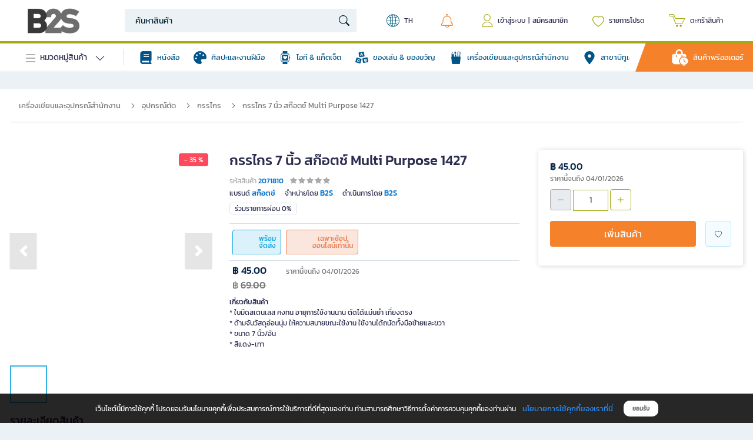

--- FILE ---
content_type: text/html; charset=utf-8
request_url: https://www.b2s.co.th/product/%E0%B8%81%E0%B8%A3%E0%B8%A3%E0%B9%84%E0%B8%81%E0%B8%A3-7-%E0%B8%99%E0%B8%B4%E0%B9%89%E0%B8%A7-%E0%B8%AA%E0%B8%81%E0%B9%8A%E0%B8%AD%E0%B8%95%E0%B8%8A%E0%B9%8C-multi-purpose-1427-p.2071810
body_size: 13934
content:
<!doctype html>
<html data-n-head-ssr lang="th" data-n-head="%7B%22lang%22:%7B%22ssr%22:%22th%22%7D%7D">
  <head >
    <title>กรรไกร 7 นิ้ว สก๊อตช์ Multi Purpose 1427 | B2S</title><meta data-n-head="ssr" http-equiv="cache-control" content="no-cache"><meta data-n-head="ssr" http-equiv="expires" content="0"><meta data-n-head="ssr" charset="utf-8"><meta data-n-head="ssr" name="viewport" content="initial-scale=1.0, user-scalable=no, width=device-width"><meta data-n-head="ssr" data-hid="facebook-domain-verification" name="facebook-domain-verification" content="52ptcbbylj6n1716vp317ojaj3s4es"><meta data-n-head="ssr" name="mobile-web-app-capable" content="yes"><meta data-n-head="ssr" name="apple-touch-fullscreen" content="yes"><meta data-n-head="ssr" name="apple-mobile-web-app-capable" content="yes"><meta data-n-head="ssr" name="apple-mobile-web-app-title" content="B2S บีทูเอส"><meta data-n-head="ssr" name="apple-mobile-web-app-status-bar-style" content="default"><meta data-n-head="ssr" data-hid="google-site-verification" name="google-site-verification" content="gc3tBL1fmiK8_32i_mblWggM5hVn8Ge7S4jyIr_qp3c"><meta data-n-head="ssr" data-hid="description" name="description" content="ช้อป กรรไกร 7 นิ้ว สก๊อตช์ Multi Purpose 1427 ที่ B2S Online Smart Life Smart Shopping ช้อปปิ้งสไตล์คุณ ครบทุกความต้องการ สาขาครอบคลุมทั่วไทย ช้อปออนไลน์ทุก 499.- จัดส่งฟรีทั่วไทย การันตีของแท้ ถึงไว มั่นใจในบริการการ"><meta data-n-head="ssr" data-hid="og:type" property="og:type" content="website"><meta data-n-head="ssr" data-hid="og:title" property="og:title" content="กรรไกร 7 นิ้ว สก๊อตช์ Multi Purpose 1427 | B2S"><meta data-n-head="ssr" data-hid="og:description" property="og:description" content="ช้อป กรรไกร 7 นิ้ว สก๊อตช์ Multi Purpose 1427 ที่ B2S Online Smart Life Smart Shopping ช้อปปิ้งสไตล์คุณ ครบทุกความต้องการ สาขาครอบคลุมทั่วไทย ช้อปออนไลน์ทุก 499.- จัดส่งฟรีทั่วไทย การันตีของแท้ ถึงไว มั่นใจในบริการการ"><meta data-n-head="ssr" data-hid="og:image" property="og:image" content="https://pim-cdn0.ofm.co.th/products/large/2071810.jpg"><link data-n-head="ssr" rel="icon" type="image/x-icon" href="/favico.png"><link data-n-head="ssr" rel="shortcut" href="/app-ico.png" sizes="180x180"><link data-n-head="ssr" rel="apple-touch-icon" href="/app-ico.png" sizes="180x180"><link data-n-head="ssr" rel="apple-touch-startup-image" media="screen and (device-width: 430px) and (device-height: 932px) and (-webkit-device-pixel-ratio: 3) and (orientation: landscape)" href="splash_screens/iPhone_14_Pro_Max_landscape.png"><link data-n-head="ssr" rel="apple-touch-startup-image" media="screen and (device-width: 393px) and (device-height: 852px) and (-webkit-device-pixel-ratio: 3) and (orientation: landscape)" href="splash_screens/iPhone_14_Pro_landscape.png"><link data-n-head="ssr" rel="apple-touch-startup-image" media="screen and (device-width: 428px) and (device-height: 926px) and (-webkit-device-pixel-ratio: 3) and (orientation: landscape)" href="splash_screens/iPhone_14_Plus__iPhone_13_Pro_Max__iPhone_12_Pro_Max_landscape.png"><link data-n-head="ssr" rel="apple-touch-startup-image" media="screen and (device-width: 390px) and (device-height: 844px) and (-webkit-device-pixel-ratio: 3) and (orientation: landscape)" href="splash_screens/iPhone_14__iPhone_13_Pro__iPhone_13__iPhone_12_Pro__iPhone_12_landscape.png"><link data-n-head="ssr" rel="apple-touch-startup-image" media="screen and (device-width: 375px) and (device-height: 812px) and (-webkit-device-pixel-ratio: 3) and (orientation: landscape)" href="splash_screens/iPhone_13_mini__iPhone_12_mini__iPhone_11_Pro__iPhone_XS__iPhone_X_landscape.png"><link data-n-head="ssr" rel="apple-touch-startup-image" media="screen and (device-width: 414px) and (device-height: 896px) and (-webkit-device-pixel-ratio: 3) and (orientation: landscape)" href="splash_screens/iPhone_11_Pro_Max__iPhone_XS_Max_landscape.png"><link data-n-head="ssr" rel="apple-touch-startup-image" media="screen and (device-width: 414px) and (device-height: 896px) and (-webkit-device-pixel-ratio: 2) and (orientation: landscape)" href="splash_screens/iPhone_11__iPhone_XR_landscape.png"><link data-n-head="ssr" rel="apple-touch-startup-image" media="screen and (device-width: 414px) and (device-height: 736px) and (-webkit-device-pixel-ratio: 3) and (orientation: landscape)" href="splash_screens/iPhone_8_Plus__iPhone_7_Plus__iPhone_6s_Plus__iPhone_6_Plus_landscape.png"><link data-n-head="ssr" rel="apple-touch-startup-image" media="screen and (device-width: 375px) and (device-height: 667px) and (-webkit-device-pixel-ratio: 2) and (orientation: landscape)" href="splash_screens/iPhone_8__iPhone_7__iPhone_6s__iPhone_6__47__iPhone_SE_landscape.png"><link data-n-head="ssr" rel="apple-touch-startup-image" media="screen and (device-width: 320px) and (device-height: 568px) and (-webkit-device-pixel-ratio: 2) and (orientation: landscape)" href="splash_screens/4__iPhone_SE__iPod_touch_5th_generation_and_later_landscape.png"><link data-n-head="ssr" rel="apple-touch-startup-image" media="screen and (device-width: 1024px) and (device-height: 1366px) and (-webkit-device-pixel-ratio: 2) and (orientation: landscape)" href="splash_screens/129__iPad_Pro_landscape.png"><link data-n-head="ssr" rel="apple-touch-startup-image" media="screen and (device-width: 834px) and (device-height: 1194px) and (-webkit-device-pixel-ratio: 2) and (orientation: landscape)" href="splash_screens/11__iPad_Pro__105__iPad_Pro_landscape.png"><link data-n-head="ssr" rel="apple-touch-startup-image" media="screen and (device-width: 820px) and (device-height: 1180px) and (-webkit-device-pixel-ratio: 2) and (orientation: landscape)" href="splash_screens/109__iPad_Air_landscape.png"><link data-n-head="ssr" rel="apple-touch-startup-image" media="screen and (device-width: 834px) and (device-height: 1112px) and (-webkit-device-pixel-ratio: 2) and (orientation: landscape)" href="splash_screens/105__iPad_Air_landscape.png"><link data-n-head="ssr" rel="apple-touch-startup-image" media="screen and (device-width: 810px) and (device-height: 1080px) and (-webkit-device-pixel-ratio: 2) and (orientation: landscape)" href="splash_screens/102__iPad_landscape.png"><link data-n-head="ssr" rel="apple-touch-startup-image" media="screen and (device-width: 768px) and (device-height: 1024px) and (-webkit-device-pixel-ratio: 2) and (orientation: landscape)" href="splash_screens/9.7__iPad_Pro__79__iPad_mini__9.7__iPad_Air__9.7__iPad_landscape.png"><link data-n-head="ssr" rel="apple-touch-startup-image" media="screen and (device-width: 744px) and (device-height: 1133px) and (-webkit-device-pixel-ratio: 2) and (orientation: landscape)" href="splash_screens/83__iPad_Mini_landscape.png"><link data-n-head="ssr" rel="apple-touch-startup-image" media="screen and (device-width: 430px) and (device-height: 932px) and (-webkit-device-pixel-ratio: 3) and (orientation: portrait)" href="splash_screens/iPhone_14_Pro_Max_portrait.png"><link data-n-head="ssr" rel="apple-touch-startup-image" media="screen and (device-width: 393px) and (device-height: 852px) and (-webkit-device-pixel-ratio: 3) and (orientation: portrait)" href="splash_screens/iPhone_14_Pro_portrait.png"><link data-n-head="ssr" rel="apple-touch-startup-image" media="screen and (device-width: 428px) and (device-height: 926px) and (-webkit-device-pixel-ratio: 3) and (orientation: portrait)" href="splash_screens/iPhone_14_Plus__iPhone_13_Pro_Max__iPhone_12_Pro_Max_portrait.png"><link data-n-head="ssr" rel="apple-touch-startup-image" media="screen and (device-width: 390px) and (device-height: 844px) and (-webkit-device-pixel-ratio: 3) and (orientation: portrait)" href="splash_screens/iPhone_14__iPhone_13_Pro__iPhone_13__iPhone_12_Pro__iPhone_12_portrait.png"><link data-n-head="ssr" rel="apple-touch-startup-image" media="screen and (device-width: 375px) and (device-height: 812px) and (-webkit-device-pixel-ratio: 3) and (orientation: portrait)" href="splash_screens/iPhone_13_mini__iPhone_12_mini__iPhone_11_Pro__iPhone_XS__iPhone_X_portrait.png"><link data-n-head="ssr" rel="apple-touch-startup-image" media="screen and (device-width: 414px) and (device-height: 896px) and (-webkit-device-pixel-ratio: 3) and (orientation: portrait)" href="splash_screens/iPhone_11_Pro_Max__iPhone_XS_Max_portrait.png"><link data-n-head="ssr" rel="apple-touch-startup-image" media="screen and (device-width: 414px) and (device-height: 896px) and (-webkit-device-pixel-ratio: 2) and (orientation: portrait)" href="splash_screens/iPhone_11__iPhone_XR_portrait.png"><link data-n-head="ssr" rel="apple-touch-startup-image" media="screen and (device-width: 414px) and (device-height: 736px) and (-webkit-device-pixel-ratio: 3) and (orientation: portrait)" href="splash_screens/iPhone_8_Plus__iPhone_7_Plus__iPhone_6s_Plus__iPhone_6_Plus_portrait.png"><link data-n-head="ssr" rel="apple-touch-startup-image" media="screen and (device-width: 375px) and (device-height: 667px) and (-webkit-device-pixel-ratio: 2) and (orientation: portrait)" href="splash_screens/iPhone_8__iPhone_7__iPhone_6s__iPhone_6__47__iPhone_SE_portrait.png"><link data-n-head="ssr" rel="apple-touch-startup-image" media="screen and (device-width: 320px) and (device-height: 568px) and (-webkit-device-pixel-ratio: 2) and (orientation: portrait)" href="splash_screens/4__iPhone_SE__iPod_touch_5th_generation_and_later_portrait.png"><link data-n-head="ssr" rel="apple-touch-startup-image" media="screen and (device-width: 1024px) and (device-height: 1366px) and (-webkit-device-pixel-ratio: 2) and (orientation: portrait)" href="splash_screens/129__iPad_Pro_portrait.png"><link data-n-head="ssr" rel="apple-touch-startup-image" media="screen and (device-width: 834px) and (device-height: 1194px) and (-webkit-device-pixel-ratio: 2) and (orientation: portrait)" href="splash_screens/11__iPad_Pro__105__iPad_Pro_portrait.png"><link data-n-head="ssr" rel="apple-touch-startup-image" media="screen and (device-width: 820px) and (device-height: 1180px) and (-webkit-device-pixel-ratio: 2) and (orientation: portrait)" href="splash_screens/109__iPad_Air_portrait.png"><link data-n-head="ssr" rel="apple-touch-startup-image" media="screen and (device-width: 834px) and (device-height: 1112px) and (-webkit-device-pixel-ratio: 2) and (orientation: portrait)" href="splash_screens/105__iPad_Air_portrait.png"><link data-n-head="ssr" rel="apple-touch-startup-image" media="screen and (device-width: 810px) and (device-height: 1080px) and (-webkit-device-pixel-ratio: 2) and (orientation: portrait)" href="splash_screens/102__iPad_portrait.png"><link data-n-head="ssr" rel="apple-touch-startup-image" media="screen and (device-width: 768px) and (device-height: 1024px) and (-webkit-device-pixel-ratio: 2) and (orientation: portrait)" href="splash_screens/9.7__iPad_Pro__79__iPad_mini__9.7__iPad_Air__9.7__iPad_portrait.png"><link data-n-head="ssr" rel="apple-touch-startup-image" media="screen and (device-width: 744px) and (device-height: 1133px) and (-webkit-device-pixel-ratio: 2) and (orientation: portrait)" href="splash_screens/83__iPad_Mini_portrait.png"><link data-n-head="ssr" rel="preconnect" crossorigin="anonymous" href="https://www.googletagmanager.com/"><link data-n-head="ssr" rel="preconnect" crossorigin="anonymous" href="https://www.google-analytics.com"><link data-n-head="ssr" rel="stylesheet" href="https://cdn.jsdelivr.net/npm/instantsearch.css@7.3.1/themes/algolia-min.css"><link data-n-head="ssr" rel="canonical" href="https://www.b2s.co.th/product/กรรไกร-7-นิ้ว-สก๊อตช์-multi-purpose-1427-p.2071810"><script data-n-head="ssr" type="application/ld+json">{"@context":"http://schema.org","@type":"Organization","url":"https://www.officemate.co.th/","logo":"https://www.ofm.co.th/_nuxt/img/logo.629314a.png","address":{"@type":"PostalAddress","addressLocality":"กรุงเทพมหานคร","postalCode":"10500","streetAddress":"เลขที่ 919/555 อาคารเซาท์ทาวเวอร์ ชั้น 14 ห้อง 2-6 และ 9 ถนนสีลม แขวงสีลม เขตบางรัก"},"email":"contact@officemate.co.th","name":"บริษัท ออฟฟิศเมท (ไทย) จำกัด สำนักงานใหญ่","telephone":"02-015-0999"}</script><script data-n-head="ssr" data-hid="chatwoot-sdk" src="https://cdn8.officemate.co.th/js/sdk.js" async defer></script><script data-n-head="ssr" data-hid="chatwoot-init" type="text/javascript" charset="utf-8">
          (function() {
            const BASE_URL = "https://nex-chat.ofm.co.th";
            window.addEventListener("load", function () {
              if (window.chatwootSDK) {
                window.chatwootSDK.run({
                  websiteToken: "nJbSd3HbyXS6CWhizQYqd5qK",
                  baseUrl: BASE_URL
                });
              }
            });
          })();
        </script><script data-n-head="ssr" data-hid="hj-trigger" type="text/javascript" charset="utf-8">
          function triggerHotjar(eventName) {
            if (typeof hj === 'function') {
              hj('trigger', eventName);
            } else {
              setTimeout(() => triggerHotjar(eventName), 500);
            }
          }

          // Trigger page load
          triggerHotjar('page_loaded');

          // Trigger survey overlay dynamic
          // const surveyObserver = new MutationObserver(() => {
          //   const overlay = Array.from(document.querySelectorAll('div._hj-widget-container'))
          //     .find(el => el.innerText.includes('Survey') && el.offsetParent !== null);

          //   if (overlay) {
          //     triggerHotjar('survey_loaded');
          //     surveyObserver.disconnect();
          //   }
          // });

          // surveyObserver.observe(document.body, { childList: true, subtree: true });
        </script><script data-n-head="ssr" data-hid="gtm-script">window['dataLayer']=[{"event":"pageInfo","page":{"type":"product","path":"/product/%E0%B8%81%E0%B8%A3%E0%B8%A3%E0%B9%84%E0%B8%81%E0%B8%A3-7-%E0%B8%99%E0%B8%B4%E0%B9%89%E0%B8%A7-%E0%B8%AA%E0%B8%81%E0%B9%8A%E0%B8%AD%E0%B8%95%E0%B8%8A%E0%B9%8C-multi-purpose-1427-p.2071810","title":"B2S แหล่งรวมหนังสือ เครื่องเขียน อุปกรณ์ศิลป์ครบครัน ","content_group":""},"session":{"isLoggedIn":"No"},"user":{"customerType":"standard","customerID":"","customerLevel":"","customerEmail":"","userOpenID":""}}];if(!window._gtm_init){window._gtm_init=1;(function(w,n,d,m,e,p){w[d]=(w[d]==1||n[d]=='yes'||n[d]==1||n[m]==1||(w[e]&&w[e][p]&&w[e][p]()))?1:0})(window,navigator,'doNotTrack','msDoNotTrack','external','msTrackingProtectionEnabled');(function(w,d,s,l,x,y){w[x]={};w._gtm_inject=function(i){if(w.doNotTrack||w[x][i])return;w[x][i]=1;w[l]=w[l]||[];w[l].push({'gtm.start':new Date().getTime(),event:'gtm.js'});var f=d.getElementsByTagName(s)[0],j=d.createElement(s);j.async=true;j.src='https://www.googletagmanager.com/gtm.js?id='+i;f.parentNode.insertBefore(j,f);};w[y]('GTM-PPR79VG')})(window,document,'script','dataLayer','_gtm_ids','_gtm_inject')}</script><script data-n-head="ssr" type="application/ld+json">{"@context":"https://schema.org","@type":"BreadcrumbList","itemListElement":[]}</script><script data-n-head="ssr" type="application/ld+json">{}</script><link rel="preload" href="https://www.b2s.co.th/_nuxt/53f8995.js" as="script"><link rel="preload" href="https://www.b2s.co.th/_nuxt/3c3d53c.js" as="script"><link rel="preload" href="https://www.b2s.co.th/_nuxt/css/fd5cbd8.css" as="style"><link rel="preload" href="https://www.b2s.co.th/_nuxt/549bb15.js" as="script"><link rel="preload" href="https://www.b2s.co.th/_nuxt/699b1b5.js" as="script"><link rel="stylesheet" href="https://www.b2s.co.th/_nuxt/css/fd5cbd8.css">
  </head>
  <body >
    <noscript data-n-head="ssr" data-hid="gtm-noscript" data-pbody="true"><iframe src="https://www.googletagmanager.com/ns.html?id=GTM-PPR79VG&" height="0" width="0" style="display:none;visibility:hidden" title="gtm"></iframe></noscript><div data-server-rendered="true" id="__nuxt"><!----><div id="__layout"><div data-fetch-key="DefaultLayout:0"><div class="backdrop"><!----></div> <!----> <nav class="navbar navbar-custom navbar-light navbar-expand"><div class="mobile-menu"><svg viewBox="0 0 16 16" width="1em" height="1em" focusable="false" role="img" aria-label="list" xmlns="http://www.w3.org/2000/svg" fill="currentColor" class="bi-list b-icon bi"><g><path fill-rule="evenodd" d="M2.5 12a.5.5 0 0 1 .5-.5h10a.5.5 0 0 1 0 1H3a.5.5 0 0 1-.5-.5zm0-4a.5.5 0 0 1 .5-.5h10a.5.5 0 0 1 0 1H3a.5.5 0 0 1-.5-.5zm0-4a.5.5 0 0 1 .5-.5h10a.5.5 0 0 1 0 1H3a.5.5 0 0 1-.5-.5z"/></g></svg></div> <div class="navbar-brand brand" style="cursor:pointer;"><a href="/" class="nuxt-link-active"><img src="https://b2s-static-cdn0.b2s.co.th/images/logo/b2s-logo.png" alt="b2s" title="b2s" srcset="https://b2s-static-cdn0.b2s.co.th/images/logo/b2s-logo.png?x-image-process=image/format,webp/resize,m_fixed,w_90,h_45/quality,q_90/marker,u_plus/sharpen,50 90w" width=" 90" height="45"></a></div> <div id="navbar-search" class="navbar-search"><div><div class="form-inline"><input placeholder="ค้นหาสินค้า" maxlength="200" value="" class="form-navbar-search"> <svg viewBox="0 0 16 16" width="1em" height="1em" focusable="false" role="img" aria-label="search" xmlns="http://www.w3.org/2000/svg" fill="currentColor" class="bi-search b-icon bi"><g><path d="M11.742 10.344a6.5 6.5 0 1 0-1.397 1.398h-.001c.03.04.062.078.098.115l3.85 3.85a1 1 0 0 0 1.415-1.414l-3.85-3.85a1.007 1.007 0 0 0-.115-.1zM12 6.5a5.5 5.5 0 1 1-11 0 5.5 5.5 0 0 1 11 0z"/></g></svg></div> <!----></div></div> <div class="nav-right"><div class="nav-right-item nav-language"><em class="epro-icon-Lang"></em><span class="w-20">TH</span></div> <div class="nav-right-item left" style="margin-right:6px;"><img src="https://www.b2s.co.th/_nuxt/img/ic_bell.83e74e4.svg" alt="ic_bell" width="21" height="24"> <!----> <div class="divide"></div> <div class="nav-block my-notification p-0"><div class="row px-3 py-2"><div class="col">การแจ้งเตือน</div> <div class="col text-right"><span class="text-link">0
              รายการ</span></div></div> <div class="row"><div class="col-12"><hr></div></div> <div class="row"><div class="col-12"><div class="p-3"><div class="p-4 d-flex align-items-center flex-column" style="background-color:#ebf1f4;"><div class="fw-bold">ยังไม่มีการแจ้งเตือน</div> <div class="mt-1"><button class="w-140 fs-12 btn btn-on">
                    เข้าสู่ระบบ
                  </button></div></div></div></div></div></div></div> <div class="nav-right-item left"><em class="epro-icon-myaccount"></em> <span>เข้าสู่ระบบ</span> <span style="margin:0px 5px 0px 5px;">|</span> <span>สมัครสมาชิก</span></div> <div class="nav-right-item"><svg viewBox="0 0 16 16" width="1em" height="1em" focusable="false" role="img" aria-label="heart" xmlns="http://www.w3.org/2000/svg" fill="currentColor" class="bi-heart add-favorite b-icon bi"><g><path d="m8 2.748-.717-.737C5.6.281 2.514.878 1.4 3.053c-.523 1.023-.641 2.5.314 4.385.92 1.815 2.834 3.989 6.286 6.357 3.452-2.368 5.365-4.542 6.286-6.357.955-1.886.838-3.362.314-4.385C13.486.878 10.4.28 8.717 2.01L8 2.748zM8 15C-7.333 4.868 3.279-3.04 7.824 1.143c.06.055.119.112.176.171a3.12 3.12 0 0 1 .176-.17C12.72-3.042 23.333 4.867 8 15z"/></g></svg> <span>รายการโปรด</span></div> <div class="nav-right-item right"><em class="epro-icon-cart"></em> <span>ตะกร้าสินค้า</span> <!----></div></div></nav> <div><nav class="navbar navbar-second navbar-light navbar-expand"><ul class="navbar-nav mr-auto navbar-left"><li class="nav-item navbar-menu"><div class="navbar-menu-list"><svg viewBox="0 0 16 16" width="1em" height="1em" focusable="false" role="img" aria-label="list" xmlns="http://www.w3.org/2000/svg" fill="currentColor" class="bi-list b-icon bi"><g><path fill-rule="evenodd" d="M2.5 12a.5.5 0 0 1 .5-.5h10a.5.5 0 0 1 0 1H3a.5.5 0 0 1-.5-.5zm0-4a.5.5 0 0 1 .5-.5h10a.5.5 0 0 1 0 1H3a.5.5 0 0 1-.5-.5zm0-4a.5.5 0 0 1 .5-.5h10a.5.5 0 0 1 0 1H3a.5.5 0 0 1-.5-.5z"/></g></svg>หมวดหมู่สินค้า
          <svg viewBox="0 0 16 16" width="1em" height="1em" focusable="false" role="img" aria-label="chevron down" xmlns="http://www.w3.org/2000/svg" fill="currentColor" class="bi-chevron-down rotate b-icon bi"><g><path fill-rule="evenodd" d="M1.646 4.646a.5.5 0 0 1 .708 0L8 10.293l5.646-5.647a.5.5 0 0 1 .708.708l-6 6a.5.5 0 0 1-.708 0l-6-6a.5.5 0 0 1 0-.708z"/></g></svg></div></li> <div class="d-flex overflow-auto scroll-bar-4"><li class="nav-item nav-link-flex nav-before-line"><a href="/category/หนังสือ/หนังสือจิตวิทยา-พัฒนาตนเอง" target="_self" class="nav-link"><div class="icon mr-2"><img src="https://www.b2s.co.th/_nuxt/img/ic_koob.dcd408c.png" alt="" width="22" height="22"></div> <div class="text">
            หนังสือ
          </div></a></li> <li class="nav-item nav-link-flex nav-before-line"><a href="/category/ศิลปะและงานฝีมือ/อุปกรณ์ศิลปะ" target="_self" class="nav-link"><div class="icon mr-2"><img src="https://www.b2s.co.th/_nuxt/img/ic_art.14cbb6a.png" alt="" width="22" height="22"></div> <div class="text">
            ศิลปะและงานฝีมือ
          </div></a></li> <li class="nav-item nav-link-flex nav-before-line"><a href="/category/ไอที-and-แก็ทเจ็ด" target="_self" class="nav-link"><div class="icon mr-2"><img src="https://www.b2s.co.th/_nuxt/img/ic_gadget.86a8415.png" alt="" width="22" height="22"></div> <div class="text">
            ไอที &amp; แก็ตเจ็ต
          </div></a></li> <li class="nav-item nav-link-flex nav-before-line"><a href="/category/ของเล่นและของขวัญ" target="_self" class="nav-link"><div class="icon mr-2"><img src="https://www.b2s.co.th/_nuxt/img/ic_toy.a285103.png" alt="" width="22" height="22"></div> <div class="text">
            ของเล่น &amp; ของขวัญ
          </div></a></li> <li class="nav-item nav-link-flex nav-before-line"><a href="/category/เครื่องเขียนและอุปกรณ์สำนักงาน/ดินสอและอุปกรณ์เสริม" target="_self" class="nav-link"><div class="icon mr-2"><img src="https://www.b2s.co.th/_nuxt/img/ic_office.c132a4a.png" alt="" width="22" height="22"></div> <div class="text">
            เครื่องเขียนและอุปกรณ์สำนักงาน
          </div></a></li> <li class="nav-item nav-link-flex nav-before-line"><a href="/store-location" target="_self" class="nav-link"><div class="icon mr-2"><img src="https://www.b2s.co.th/_nuxt/img/ic_store.904e2cc.png" alt="" width="22" height="22"></div> <div class="text">
            สาขาบีทูเอส
          </div></a></li></div></ul> <ul class="navbar-nav nav-right-b2b ml-auto"><div class="skew-preorder"><img src="https://www.b2s.co.th/_nuxt/img/ic_preorder.38ea008.png" alt="" width="28" height="28" class="mr-2"> <a href="/widget/preorder" class="text-white">
          สินค้าพรีออเดอร์</a></div></ul> <div class="category-wrapper category-scroll"><div class="category-lists mt-2" style="pointer-events:none;"><div class="category d-block"><div class="b-skeleton mb-3 b-skeleton-text b-skeleton-animate-fade" style="width:100%;"></div><div class="b-skeleton mb-3 b-skeleton-text b-skeleton-animate-fade" style="width:100%;"></div><div class="b-skeleton mb-3 b-skeleton-text b-skeleton-animate-fade" style="width:100%;"></div><div class="b-skeleton mb-3 b-skeleton-text b-skeleton-animate-fade" style="width:100%;"></div></div></div></div></nav> <div class="menu-overlay"></div></div> <div class="container-default"><!----> <div class="wrapper bg-white mb-5 pt-nav-default"><div class="container-content"><div class="row"><div class="section-auto mb-2"><div class="content"><div class="row"><div class="col-md-5"><div class="image-zoom-component mb-2"><div class="img-overlay"></div> <div class="b-skeleton mb-2 b-skeleton-img b-skeleton-animate-wave" style="height:366px;"></div></div></div> <div class="col-md-7 no-gutters-m"><div class="product-content"><h1 class="title mb-2 fw-bold fs-24"><div class="b-skeleton mb-2 b-skeleton-text b-skeleton-animate-wave" style="width:50%;"></div></h1> <div><div class="b-skeleton mb-2 b-skeleton-text b-skeleton-animate-wave" style="width:10%;"></div></div> <div class="product-from"><div class="b-skeleton mb-2 b-skeleton-text b-skeleton-animate-wave" style="width:15%;"></div></div> <div class="product-from"><div class="b-skeleton mb-2 b-skeleton-text b-skeleton-animate-wave" style="width:30%;"></div></div> <div class="product-arrives"><div class="b-skeleton mb-2 b-skeleton-text b-skeleton-animate-wave" style="width:30%;"></div></div> <div class="product-flag mt-3"><div class="product-from"><div class="b-skeleton mb-2 b-skeleton-text b-skeleton-animate-wave" style="width:15%;"></div></div></div> <div class="product-price mt-1"><div class="b-skeleton mb-2 b-skeleton-text b-skeleton-animate-wave" style="width:10%;"></div></div> <ul class="product-about list-style-none mt-2 mb-4"><li class="fs-12"><div class="b-skeleton mb-2 b-skeleton-text b-skeleton-animate-wave" style="width:10%;"></div> <div class="b-skeleton mb-2 b-skeleton-text b-skeleton-animate-wave" style="width:40%;"></div> <div class="b-skeleton mb-2 b-skeleton-text b-skeleton-animate-wave" style="width:40%;"></div> <div class="b-skeleton mb-2 b-skeleton-text b-skeleton-animate-wave" style="width:40%;"></div> <div class="b-skeleton mb-2 b-skeleton-text b-skeleton-animate-wave" style="width:40%;"></div></li></ul></div></div> <div class="col-12 mt-3"><div class="product-description"><h2 class="mb-1"><div class="b-skeleton mb-2 b-skeleton-text b-skeleton-animate-wave" style="width:10%;"></div></h2> <div class="product-long-descript fs-12"><div class="b-skeleton mb-2 b-skeleton-text b-skeleton-animate-wave" style="width:50%;"></div> <div class="b-skeleton mb-2 b-skeleton-text b-skeleton-animate-wave" style="width:50%;"></div> <div class="b-skeleton mb-2 b-skeleton-text b-skeleton-animate-wave" style="width:50%;"></div> <div class="b-skeleton mb-2 b-skeleton-text b-skeleton-animate-wave" style="width:50%;"></div> <div class="b-skeleton mb-2 b-skeleton-text b-skeleton-animate-wave" style="width:50%;"></div> <div class="b-skeleton mb-2 b-skeleton-text b-skeleton-animate-wave" style="width:50%;"></div></div></div></div></div></div></div> <div class="section-fix product-summary"><div class="content"><div class="card"><div class="card-body"><div class="row product-content pb-0"><div class="col-12"><div class="product-price pl-0"><div class="b-skeleton mb-2 b-skeleton-text b-skeleton-animate-wave" style="width:15%;"></div></div></div> <div class="col-12"></div> <div class="col-12 mt-2"><div class="qty-component"><div class="b-skeleton mb-2 b-skeleton-text b-skeleton-animate-wave" style="width:50%;"></div></div></div> <div class="col-12 mt-3 form-group"><div class="media"><div class="b-skeleton mb-2 b-skeleton-text b-skeleton-animate-wave" style="width:90%;"></div></div></div> <div class="col-12 form-group fs-12"><div class="b-skeleton mb-2 b-skeleton-text b-skeleton-animate-wave" style="width:40%;"></div></div></div></div></div></div></div></div></div> <div class="container-content pt-0"><div class="b-skeleton mb-2 b-skeleton-text b-skeleton-animate-wave" style="width:15%;"></div> <div class="row no-gutters"><div class="col item-skeleton item-skeleton-1"><div class="product-box-inner"><div class="product-card w-100"><div class="media-item-top"><div class="product-img"><div class="b-skeleton b-skeleton-img b-skeleton-animate-wave" style="height:140px;"></div></div> <div class="product-info"><div class="product-name"><div class="b-skeleton b-skeleton-text b-skeleton-animate-fade" style="width:100%;"></div> <div class="b-skeleton b-skeleton-text b-skeleton-animate-fade" style="width:40%;"></div></div> <div class="product-sku"><div class="b-skeleton b-skeleton-text b-skeleton-animate-fade" style="width:25%;"></div></div> <!----></div></div></div></div></div><div class="col item-skeleton item-skeleton-2"><div class="product-box-inner"><div class="product-card w-100"><div class="media-item-top"><div class="product-img"><div class="b-skeleton b-skeleton-img b-skeleton-animate-wave" style="height:140px;"></div></div> <div class="product-info"><div class="product-name"><div class="b-skeleton b-skeleton-text b-skeleton-animate-fade" style="width:100%;"></div> <div class="b-skeleton b-skeleton-text b-skeleton-animate-fade" style="width:40%;"></div></div> <div class="product-sku"><div class="b-skeleton b-skeleton-text b-skeleton-animate-fade" style="width:25%;"></div></div> <!----></div></div></div></div></div><div class="col item-skeleton item-skeleton-3"><div class="product-box-inner"><div class="product-card w-100"><div class="media-item-top"><div class="product-img"><div class="b-skeleton b-skeleton-img b-skeleton-animate-wave" style="height:140px;"></div></div> <div class="product-info"><div class="product-name"><div class="b-skeleton b-skeleton-text b-skeleton-animate-fade" style="width:100%;"></div> <div class="b-skeleton b-skeleton-text b-skeleton-animate-fade" style="width:40%;"></div></div> <div class="product-sku"><div class="b-skeleton b-skeleton-text b-skeleton-animate-fade" style="width:25%;"></div></div> <!----></div></div></div></div></div><div class="col item-skeleton item-skeleton-4"><div class="product-box-inner"><div class="product-card w-100"><div class="media-item-top"><div class="product-img"><div class="b-skeleton b-skeleton-img b-skeleton-animate-wave" style="height:140px;"></div></div> <div class="product-info"><div class="product-name"><div class="b-skeleton b-skeleton-text b-skeleton-animate-fade" style="width:100%;"></div> <div class="b-skeleton b-skeleton-text b-skeleton-animate-fade" style="width:40%;"></div></div> <div class="product-sku"><div class="b-skeleton b-skeleton-text b-skeleton-animate-fade" style="width:25%;"></div></div> <!----></div></div></div></div></div><div class="col item-skeleton item-skeleton-5"><div class="product-box-inner"><div class="product-card w-100"><div class="media-item-top"><div class="product-img"><div class="b-skeleton b-skeleton-img b-skeleton-animate-wave" style="height:140px;"></div></div> <div class="product-info"><div class="product-name"><div class="b-skeleton b-skeleton-text b-skeleton-animate-fade" style="width:100%;"></div> <div class="b-skeleton b-skeleton-text b-skeleton-animate-fade" style="width:40%;"></div></div> <div class="product-sku"><div class="b-skeleton b-skeleton-text b-skeleton-animate-fade" style="width:25%;"></div></div> <!----></div></div></div></div></div><div class="col item-skeleton item-skeleton-6"><div class="product-box-inner"><div class="product-card w-100"><div class="media-item-top"><div class="product-img"><div class="b-skeleton b-skeleton-img b-skeleton-animate-wave" style="height:140px;"></div></div> <div class="product-info"><div class="product-name"><div class="b-skeleton b-skeleton-text b-skeleton-animate-fade" style="width:100%;"></div> <div class="b-skeleton b-skeleton-text b-skeleton-animate-fade" style="width:40%;"></div></div> <div class="product-sku"><div class="b-skeleton b-skeleton-text b-skeleton-animate-fade" style="width:25%;"></div></div> <!----></div></div></div></div></div></div></div> <div class="container-content pt-0"><div class="b-skeleton mb-2 b-skeleton-text b-skeleton-animate-wave" style="width:15%;"></div> <div class="row no-gutters"><div class="col item-skeleton item-skeleton-1"><div class="product-box-inner"><div class="product-card w-100"><div class="media-item-top"><div class="product-img"><div class="b-skeleton b-skeleton-img b-skeleton-animate-wave" style="height:140px;"></div></div> <div class="product-info"><div class="product-name"><div class="b-skeleton b-skeleton-text b-skeleton-animate-fade" style="width:100%;"></div> <div class="b-skeleton b-skeleton-text b-skeleton-animate-fade" style="width:40%;"></div></div> <div class="product-sku"><div class="b-skeleton b-skeleton-text b-skeleton-animate-fade" style="width:25%;"></div></div> <!----></div></div></div></div></div><div class="col item-skeleton item-skeleton-2"><div class="product-box-inner"><div class="product-card w-100"><div class="media-item-top"><div class="product-img"><div class="b-skeleton b-skeleton-img b-skeleton-animate-wave" style="height:140px;"></div></div> <div class="product-info"><div class="product-name"><div class="b-skeleton b-skeleton-text b-skeleton-animate-fade" style="width:100%;"></div> <div class="b-skeleton b-skeleton-text b-skeleton-animate-fade" style="width:40%;"></div></div> <div class="product-sku"><div class="b-skeleton b-skeleton-text b-skeleton-animate-fade" style="width:25%;"></div></div> <!----></div></div></div></div></div><div class="col item-skeleton item-skeleton-3"><div class="product-box-inner"><div class="product-card w-100"><div class="media-item-top"><div class="product-img"><div class="b-skeleton b-skeleton-img b-skeleton-animate-wave" style="height:140px;"></div></div> <div class="product-info"><div class="product-name"><div class="b-skeleton b-skeleton-text b-skeleton-animate-fade" style="width:100%;"></div> <div class="b-skeleton b-skeleton-text b-skeleton-animate-fade" style="width:40%;"></div></div> <div class="product-sku"><div class="b-skeleton b-skeleton-text b-skeleton-animate-fade" style="width:25%;"></div></div> <!----></div></div></div></div></div><div class="col item-skeleton item-skeleton-4"><div class="product-box-inner"><div class="product-card w-100"><div class="media-item-top"><div class="product-img"><div class="b-skeleton b-skeleton-img b-skeleton-animate-wave" style="height:140px;"></div></div> <div class="product-info"><div class="product-name"><div class="b-skeleton b-skeleton-text b-skeleton-animate-fade" style="width:100%;"></div> <div class="b-skeleton b-skeleton-text b-skeleton-animate-fade" style="width:40%;"></div></div> <div class="product-sku"><div class="b-skeleton b-skeleton-text b-skeleton-animate-fade" style="width:25%;"></div></div> <!----></div></div></div></div></div><div class="col item-skeleton item-skeleton-5"><div class="product-box-inner"><div class="product-card w-100"><div class="media-item-top"><div class="product-img"><div class="b-skeleton b-skeleton-img b-skeleton-animate-wave" style="height:140px;"></div></div> <div class="product-info"><div class="product-name"><div class="b-skeleton b-skeleton-text b-skeleton-animate-fade" style="width:100%;"></div> <div class="b-skeleton b-skeleton-text b-skeleton-animate-fade" style="width:40%;"></div></div> <div class="product-sku"><div class="b-skeleton b-skeleton-text b-skeleton-animate-fade" style="width:25%;"></div></div> <!----></div></div></div></div></div><div class="col item-skeleton item-skeleton-6"><div class="product-box-inner"><div class="product-card w-100"><div class="media-item-top"><div class="product-img"><div class="b-skeleton b-skeleton-img b-skeleton-animate-wave" style="height:140px;"></div></div> <div class="product-info"><div class="product-name"><div class="b-skeleton b-skeleton-text b-skeleton-animate-fade" style="width:100%;"></div> <div class="b-skeleton b-skeleton-text b-skeleton-animate-fade" style="width:40%;"></div></div> <div class="product-sku"><div class="b-skeleton b-skeleton-text b-skeleton-animate-fade" style="width:25%;"></div></div> <!----></div></div></div></div></div></div></div> <div class="container-content pt-0"><div class="b-skeleton mb-2 b-skeleton-text b-skeleton-animate-wave" style="width:15%;"></div> <div class="row no-gutters"><div class="col item-skeleton item-skeleton-1"><div class="product-box-inner"><div class="product-card w-100"><div class="media-item-top"><div class="product-img"><div class="b-skeleton b-skeleton-img b-skeleton-animate-wave" style="height:140px;"></div></div> <div class="product-info"><div class="product-name"><div class="b-skeleton b-skeleton-text b-skeleton-animate-fade" style="width:100%;"></div> <div class="b-skeleton b-skeleton-text b-skeleton-animate-fade" style="width:40%;"></div></div> <div class="product-sku"><div class="b-skeleton b-skeleton-text b-skeleton-animate-fade" style="width:25%;"></div></div> <!----></div></div></div></div></div><div class="col item-skeleton item-skeleton-2"><div class="product-box-inner"><div class="product-card w-100"><div class="media-item-top"><div class="product-img"><div class="b-skeleton b-skeleton-img b-skeleton-animate-wave" style="height:140px;"></div></div> <div class="product-info"><div class="product-name"><div class="b-skeleton b-skeleton-text b-skeleton-animate-fade" style="width:100%;"></div> <div class="b-skeleton b-skeleton-text b-skeleton-animate-fade" style="width:40%;"></div></div> <div class="product-sku"><div class="b-skeleton b-skeleton-text b-skeleton-animate-fade" style="width:25%;"></div></div> <!----></div></div></div></div></div><div class="col item-skeleton item-skeleton-3"><div class="product-box-inner"><div class="product-card w-100"><div class="media-item-top"><div class="product-img"><div class="b-skeleton b-skeleton-img b-skeleton-animate-wave" style="height:140px;"></div></div> <div class="product-info"><div class="product-name"><div class="b-skeleton b-skeleton-text b-skeleton-animate-fade" style="width:100%;"></div> <div class="b-skeleton b-skeleton-text b-skeleton-animate-fade" style="width:40%;"></div></div> <div class="product-sku"><div class="b-skeleton b-skeleton-text b-skeleton-animate-fade" style="width:25%;"></div></div> <!----></div></div></div></div></div><div class="col item-skeleton item-skeleton-4"><div class="product-box-inner"><div class="product-card w-100"><div class="media-item-top"><div class="product-img"><div class="b-skeleton b-skeleton-img b-skeleton-animate-wave" style="height:140px;"></div></div> <div class="product-info"><div class="product-name"><div class="b-skeleton b-skeleton-text b-skeleton-animate-fade" style="width:100%;"></div> <div class="b-skeleton b-skeleton-text b-skeleton-animate-fade" style="width:40%;"></div></div> <div class="product-sku"><div class="b-skeleton b-skeleton-text b-skeleton-animate-fade" style="width:25%;"></div></div> <!----></div></div></div></div></div><div class="col item-skeleton item-skeleton-5"><div class="product-box-inner"><div class="product-card w-100"><div class="media-item-top"><div class="product-img"><div class="b-skeleton b-skeleton-img b-skeleton-animate-wave" style="height:140px;"></div></div> <div class="product-info"><div class="product-name"><div class="b-skeleton b-skeleton-text b-skeleton-animate-fade" style="width:100%;"></div> <div class="b-skeleton b-skeleton-text b-skeleton-animate-fade" style="width:40%;"></div></div> <div class="product-sku"><div class="b-skeleton b-skeleton-text b-skeleton-animate-fade" style="width:25%;"></div></div> <!----></div></div></div></div></div><div class="col item-skeleton item-skeleton-6"><div class="product-box-inner"><div class="product-card w-100"><div class="media-item-top"><div class="product-img"><div class="b-skeleton b-skeleton-img b-skeleton-animate-wave" style="height:140px;"></div></div> <div class="product-info"><div class="product-name"><div class="b-skeleton b-skeleton-text b-skeleton-animate-fade" style="width:100%;"></div> <div class="b-skeleton b-skeleton-text b-skeleton-animate-fade" style="width:40%;"></div></div> <div class="product-sku"><div class="b-skeleton b-skeleton-text b-skeleton-animate-fade" style="width:25%;"></div></div> <!----></div></div></div></div></div></div></div> <!----></div></div> <!----> <div class="main-footer no-print"><div class="container-subscribe"><div class="subscribe"><div class="d-flex"><img src="https://www.b2s.co.th/_nuxt/img/footer-1.bb610d0.png" width="34" height="34" alt="ส่งฟรี ทั่วไทย* เมื่อช้อป 499.-*"> <h3><p class="fw-bold mb-0">
            ฟรีค่าจัดส่ง
          </p> <p class="mb-0">เมื่อช้อปครบ 499 บาท</p></h3></div> <div class="d-flex justify-content-center"><img src="https://www.b2s.co.th/_nuxt/img/footer-3.27b5e81.png" width="34" height="33" alt="ตั้งค่าระบบอนุมัติ ตามนโยบายบริษัทคุณ"> <h3><p class="fw-bold mb-0">
            การันตีของแท้
          </p> <p class="mb-0">เลือกช้อปได้อย่างมั่นใจ​</p></h3></div> <div class="d-flex justify-content-end"><img src="https://www.b2s.co.th/_nuxt/img/footer-4.44aab64.png" width="34" height="33" alt="รับเครดิตเทอม สูงสุด 60 วัน*"> <h3><p class="fw-bold mb-0">
            คืนสินค้าได้ภายใน 14 วัน
          </p> <p class="mb-0">หลังได้รับสินค้า*</p></h3></div></div></div> <div class="container-block"><div class="container-main my-0"><div class="section-link"><div class="row no-gutters"><div class="col-sm-4 col-md-4 col-lg-2"><h3 class="title-content">ศูนย์บริการลูกค้าบีทูเอส</h3> <ul class="ul-footer"><li>ทุกวัน เวลา 8.30-18.00 น.</li> <li>โทรศัพท์: 02-115-0999</li> <li>
                อีเมล:
                <a href="mailto:b2sonlineshopping@b2s.co.th" class="text-link-secondary">b2sonlineshopping@b2s.co.th</a></li></ul></div> <div class="col-sm-4 col-md-4 col-lg-2"><h3 class="title-content relative">
              การสนับสนุนลูกค้า
              <div class="btn-m-collapse"><svg viewBox="0 0 16 16" width="1em" height="1em" focusable="false" role="img" aria-label="chevron down" xmlns="http://www.w3.org/2000/svg" fill="currentColor" class="bi-chevron-down float-right b-icon bi"><g><path fill-rule="evenodd" d="M1.646 4.646a.5.5 0 0 1 .708 0L8 10.293l5.646-5.647a.5.5 0 0 1 .708.708l-6 6a.5.5 0 0 1-.708 0l-6-6a.5.5 0 0 1 0-.708z"/></g></svg></div></h3> <div id="collapse-service" class="m-collapse collapse" style="display:none;"><ul class="ul-footer"><li><a href="/activity/Contact-Us">ติดต่อเรา</a></li> <li><a href="/activity/how-to-shop-online">วิธีการช้อปออนไลน์</a></li> <li><a href="/activity/shipping-delivery">การจัดส่งสินค้า</a></li> <li><a rel="noreferrer" href="/activity/return-change" target="_blank">นโยบายการเปลี่ยน/คืนสินค้า</a></li> <li><a rel="noreferrer" href="https://bit.ly/3bjy4Db" target="_blank">ตรวจสอบคำสั่งซื้อ</a></li></ul></div></div> <div class="col-sm-4 col-md-4 col-lg-2"><h3 class="title-content relative">
              เกี่ยวกับเรา
              <div class="btn-m-collapse"><svg viewBox="0 0 16 16" width="1em" height="1em" focusable="false" role="img" aria-label="chevron down" xmlns="http://www.w3.org/2000/svg" fill="currentColor" class="bi-chevron-down float-right b-icon bi"><g><path fill-rule="evenodd" d="M1.646 4.646a.5.5 0 0 1 .708 0L8 10.293l5.646-5.647a.5.5 0 0 1 .708.708l-6 6a.5.5 0 0 1-.708 0l-6-6a.5.5 0 0 1 0-.708z"/></g></svg></div></h3> <div id="collapse-about" class="m-collapse collapse" style="display:none;"><ul class="ul-footer"><li><a href="/activity/b2s-about-us">เกี่ยวกับเรา</a></li> <li><a rel="noreferrer" href="https://club.b2s.co.th/th/index?utm_source=web_b2s&amp;utm_medium=web_footer&amp;utm_campaign=03_22_b2sweb" target="_blank">B2S CLUB</a></li> <li><a rel="noreferrer" href="https://www.mebmarket.com/?utm_source=B2S&amp;utm_medium=Web_Footer&amp;utm_campaign=040719-MEB" target="_blank">MEB - Readwrite - Hytexts</a></li> <li><a rel="noreferrer" href="/store-location" target="_blank">ที่ตั้งและเวลาเปิด / ปิด</a></li> <li><a href="/activity/privacy-policy">นโยบายความเป็นส่วนตัว</a></li> <li><a role="button" href="/activity/cookie-policy" target="_blank" class="btn-text">นโยบายการใช้คุกกี้</a></li> <li><a role="button" href="https://www.centralretail.com/en/investor-relations/home" target="_blank" class="btn-text">นักลงทุนสัมพันธ์</a></li></ul></div></div> <div class="col-sm-4 col-md-4 col-lg-2"><h3 class="title-content relative">
              กลุ่มธุรกิจในเครือ
              <div class="btn-m-collapse"><svg viewBox="0 0 16 16" width="1em" height="1em" focusable="false" role="img" aria-label="chevron down" xmlns="http://www.w3.org/2000/svg" fill="currentColor" class="bi-chevron-down float-right b-icon bi"><g><path fill-rule="evenodd" d="M1.646 4.646a.5.5 0 0 1 .708 0L8 10.293l5.646-5.647a.5.5 0 0 1 .708.708l-6 6a.5.5 0 0 1-.708 0l-6-6a.5.5 0 0 1 0-.708z"/></g></svg></div></h3> <div id="collapse-help" class="m-collapse collapse" style="display:none;"><ul class="ul-footer bu-list"><li><a rel="noreferrer" href="https://www.central.co.th/th" target="_blank"><img src="https://www.b2s.co.th/_nuxt/img/CDS.5e50750.png" width="167" height="50" alt="Central Department Store" title="Central Department Store"></a></li> <li><a rel="noreferrer" href="https://www.central.co.th/en/shop/robinson" target="_blank"><img src="https://www.b2s.co.th/_nuxt/img/Robinson.dd7ac94.png" width="167" height="50" alt="Robinson Department Store" title="Robinson Department Store"></a></li> <li><a rel="noreferrer" href="https://www.supersports.co.th" target="_blank"><img src="https://www.b2s.co.th/_nuxt/img/Supersports.3153b6a.png" width="167" height="50" alt="Supersports" title="Supersports"></a></li> <li><a rel="noreferrer" href="https://www.cmg.co.th/en/home" target="_blank"><img src="https://www.b2s.co.th/_nuxt/img/CMG.f86aa1a.png" width="167" height="50" alt="Central Marketing Group" title="Central Marketing Group"></a></li> <li><a rel="noreferrer" href="https://www.tops.co.th" target="_blank"><img src="https://www.b2s.co.th/_nuxt/img/Tops.95c0b0e.png" width="167" height="50" alt="Tops" title="Tops"></a></li> <li><a rel="noreferrer" href="https://www.matsumotokiyoshi.co.th/" target="_blank"><img src="https://www.b2s.co.th/_nuxt/img/matsukiyo.2012dcf.png" width="167" height="50" alt="Matsukiyo" title="Matsukiyo"></a></li> <li><a rel="noreferrer" href="https://centralfoodwholesale.co.th" target="_blank"><img src="https://www.b2s.co.th/_nuxt/img/GOWholesale.63d321f.png" width="167" height="50" alt="GO Wholesale" title="GO Wholesale"></a></li> <li><a rel="noreferrer" href="https://www.thaiwatsadu.com/" target="_blank"><img src="https://www.b2s.co.th/_nuxt/img/thaiwatsadu.70ca41f.png" width="167" height="50" alt="Thaiwatsadu" title="Thaiwatsadu"></a></li> <li><a rel="noreferrer" href="https://www.bnbhome.com" target="_blank"><img src="https://www.b2s.co.th/_nuxt/img/BNB.89d2115.png" width="167" height="50" alt="BnB home" title="BnB home"></a></li> <li><a rel="noreferrer" href="https://www.auto1.co.th/" target="_blank"><img src="https://www.b2s.co.th/_nuxt/img/auto1.5102620.png" width="167" height="50" alt="Auto1" title="Auto1"></a></li> <li><a rel="noreferrer" href="https://www.powerbuy.co.th" target="_blank"><img src="https://www.b2s.co.th/_nuxt/img/PWB.373c34a.png" width="167" height="50" alt="Powerbuy" title="Powerbuy"></a></li> <li><a rel="noreferrer" href="https://www.ofm.co.th" target="_blank"><img src="https://www.b2s.co.th/_nuxt/img/OFM.238aca7.png" width="167" height="50" alt="OfficeMate" title="OfficeMate"></a></li> <li><a rel="noreferrer" href="https://www.b2s.co.th/" target="_blank"><img src="https://www.b2s.co.th/_nuxt/img/B2S.eb547c4.png" width="167" height="50" alt="B2S" title="B2S"></a></li> <li><a rel="noreferrer" href="https://www.mebmarket.com/" target="_blank"><img src="https://www.b2s.co.th/_nuxt/img/meb.b86a53b.png" width="167" height="50" alt="MEB" title="MEB"></a></li> <li><a rel="noreferrer" href="https://www.facebook.com/RobinsonLifestyleMall" target="_blank"><img src="https://www.b2s.co.th/_nuxt/img/RobinsonLifestyle.4d0cf0f.png" width="167" height="50" alt="Robinson Lifestyle" title="Robinson Lifestyle"></a></li></ul></div></div> <div class="col-sm-4 col-md-4 col-lg-2 col-contact"><div class="mb-3"><h3 class="title-content relative">
                โซเซียลมีเดีย​
              </h3> <div class="text-left mt-2"><a rel="noreferrer" href="https://page.line.me/?accountId=b2sthailand&openerPlatform=webview&openerKey=webview%3AunifiedSearch" target="_blank" class="mr-1"><img src="https://www.b2s.co.th/_nuxt/img/footer_line-icon.976b593.png" width="30" height="30" alt="line" class="w-30"></a> <a rel="noreferrer" href="https://www.facebook.com/B2SThailand/" target="_blank" class="mr-1"><img src="https://www.b2s.co.th/_nuxt/img/footer_facebook-icon.4acd592.png" width="30" height="30" alt="facebook" class="w-30"></a> <a rel="noreferrer" href="https://www.instagram.com/b2sthailand/" target="_blank" class="mr-1"><img src="https://www.b2s.co.th/_nuxt/img/footer_ig-icon.bdb5a67.png" width="30" height="30" alt="IG" class="w-30"></a> <a rel="noreferrer" href="https://twitter.com/b2sthailand" target="_blank" class="mr-1"><img src="https://www.b2s.co.th/_nuxt/img/footer_twitter-icon.3c99c7f.png" width="30" height="30" alt="twitter" class="w-30"></a> <a rel="noreferrer" href="https://www.youtube.com/channel/UC9l1SCKWnB93y6w_BKotxtg" target="_blank"><img src="https://www.b2s.co.th/_nuxt/img/footer_youtube-icon.76a0483.png" width="30" height="30" alt="youtube" class="w-30"></a> <a rel="noreferrer" href="https://www.tiktok.com/@b2s_thailand" target="_blank" class="ml-1"><img src="https://www.b2s.co.th/_nuxt/img/footer_tiktok-icon.d544cbb.png" width="30" height="30" alt="tiktok" class="w-30"></a></div></div> <div class="mb-3"><h3 class="title-content relative">
                รองรับการชำระเงิน
              </h3> <div class="text-left mt-2"><img src="https://www.b2s.co.th/_nuxt/img/footer_mastercard-icon.42c0cca.png" width="44" height="34" alt class="mr-1"> <img src="https://www.b2s.co.th/_nuxt/img/footer-Verifiedv-by_visa-icon.b2f360b.png" width="70" height="34" alt class="mr-1"> <img src="https://www.b2s.co.th/_nuxt/img/footer_COD-icon.43dc6ff.png" width="49" height="34" alt class="mr-1"> <img src="https://www.b2s.co.th/_nuxt/img/footer_internet-banking-icon.39bfb00.png" width="49" height="34" alt class="mr-1"></div></div> <div><h3 class="title-content relative">
                Verified by
              </h3> <div class="text-left mt-2 mb-2"><img src="https://www.b2s.co.th/_nuxt/img/footer-Verifiedv-by_DBD-icon.67367ce.png" width="62" height="25" alt class="mr-1"> <img src="https://www.b2s.co.th/_nuxt/img/footer-Verifiedv-by_ocpb-icon.fbbeceb.png" width="27" height="30" alt class="mr-1"> <img src="https://www.b2s.co.th/_nuxt/img/footer-Verifiedv-by_visa.0569acf.png" width="62" height="30" alt class="mr-1"> <img src="https://www.b2s.co.th/_nuxt/img/footer-Verifiedv-by_master-ID-Check-icon.caf7d36.png" width="107" height="25" alt class="mr-1"></div> <h3 class="title-content relative">
                ดาวน์โหลดแอป B2S
              </h3> <div class="text-left mt-2 mb-3"><a rel="noreferrer" href="https://play.google.com/store/apps/details?id=com.b2s.production&hl=th" target="_blank"><img src="https://www.b2s.co.th/_nuxt/img/googleplay.fc17e0b.png" width="139" height="41" alt class="mr-1"></a> <a rel="noreferrer" href="https://apps.apple.com/th/app/%E0%B8%9A-%E0%B8%97-%E0%B9%80%E0%B8%AD%E0%B8%AA-b2s/id6739524699?l=th" target="_blank"><img src="https://www.b2s.co.th/_nuxt/img/appstore.9b7410f.png" width="139" height="41" alt></a></div></div></div></div></div> <div class="section-text text-normal"><div class="row"><div class="col-12 mb-1"><span class="fs-15 mb-0 fw-bold">B2S ธุรกิจในเครือ เซ็นทรัล รีเทล คอร์ปอเรชั่น จำกัด (มหาชน)</span> <h1 class="fs-16 mb-0 fw-bold">
              B2S Online แหล่งรวมหนังสือ เครื่องเขียน และแรงบันดาลใจสำหรับทุกวัย
            </h1></div> <div class="col-12 mb-1"><p class="mb-1">B2S Online คือร้านหนังสือและเครื่องเขียนออนไลน์ที่ครบครัน ตอบโจทย์คนรักการอ่านและงานเขียน ให้คุณรู้สึกเหมือนมีร้านหนังสือใกล้ฉันอยู่ในมือ ช้อปง่าย ไม่ต้องออกจากบ้าน เพราะ b2s มีทั้งหนังสือหลากหลายแนวและเครื่องเขียนคุณภาพ พร้อมสิทธิพิเศษที่ไม่ควรพลาด!</p> <p class="mb-1"></p></div> <div class="col-12 my-1"><h2 class="fs-15 mb-0 fw-bold">
              ทำไม B2S Online คือแหล่งช้อปปิ้งที่คุณไม่ควรพลาด
            </h2></div> <div class="col-12 mb-1"><p class="mb-1">ไม่ว่าคุณจะเป็นนักเรียน นักศึกษา คนทำงาน B2S พร้อมให้คุณเลือกสินค้าคุณภาพได้ตลอด 24 ชั่วโมง พร้อมโปรโมชั่นและสิทธิพิเศษมากมาย</p></div> <div class="col-12 my-1"><h3 class="fs-13 mb-0 fw-bold">
              ฟรี! ค่าจัดส่งทั่วไทย เมื่อช้อปครบ 499 บาท
            </h3></div> <div class="col-12 mb-1"><p class="mb-1">ช้อปเพลินเกินคุ้ม! เพียงมียอดสั่งซื้อสินค้าครบ 499 บาท รับสิทธิ์ส่งฟรีถึงบ้าน ไม่ต้องจ่ายเพิ่ม</p></div> <div class="col-12 my-1"><h3 class="fs-13 mb-0 fw-bold">
              มั่นใจ หนังสือถึงมือปลอดภัย ด้วยบับเบิ้ล 3 ชั้น
            </h3></div> <div class="col-12 mb-1"><p class="mb-1">หนังสือทุกเล่มจากบีทูเอสห่อด้วยบับเบิ้ลหนาแน่นถึง 3 ชั้น หมดกังวลเรื่องความเสียหายระหว่างจัดส่ง พร้อมส่งตรงถึงมือคุณในสภาพสมบูรณ์</p></div> <div class="col-12 my-1"><h3 class="fs-13 mb-0 fw-bold">
              ช้อป B2S Online การันตีสินค้าของแท้ 100%
            </h3></div> <div class="col-12 mb-1"><p class="mb-1">B2S Online ให้คุณเลือกซื้อสินค้าหลากหลาย ไม่ว่าจะเป็นหนังสือ เครื่องเขียน หรืออื่นๆ อีกมากมายได้อย่างมั่นใจ ด้วยการการันตีสินค้าของแท้ 100% ทุกชิ้น</p></div> <div class="col-12 my-1"><h3 class="fs-13 mb-0 fw-bold">
              เปลี่ยน/คืนสินค้าง่าย ภายใน 14 วัน
            </h3></div> <div class="col-12 mb-1"><p class="mb-1">ซื้อไปแล้วไม่ตรงใจ? ไม่ว่าจะเป็นหนังสือที่เลือกผิด หรือสินค้ามีปัญหา คุณสามารถเปลี่ยนหรือคืนสินค้าได้ง่าย ๆ ภายใน 14 วันนับจากวันที่ได้รับสินค้า</p></div> <div class="col-12 my-1"><h3 class="fs-13 mb-0 fw-bold">
              ช้อปออนไลน์ได้ตลอด 24 ชั่วโมง ทุกที่ ทุกเวลา
            </h3></div> <div class="col-12 mb-1"><p class="mb-1">สะดวกสุดๆ! B2S online เปิดให้คุณช้อปได้ตลอดวันตลอดคืน อยากได้อะไร แค่คลิก ก็รอรับสินค้าที่บ้านได้เลย!</p></div> <div class="col-12 my-1"><h2 class="fs-15 mb-0 fw-bold">
              เลือกช้อปสินค้าแนะนำจาก B2S Online
            </h2></div> <div class="col-12 mb-1"><p class="mb-1">สำหรับใครที่กำลังมองหา ร้านอุปกรณ์เครื่องเขียนใกล้ฉัน หรืออยากแวะร้าน B2S แต่ไม่สะดวก วันนี้เราได้รวบรวมสินค้าแนะนำจาก B2S Online มาให้คุณเลือกสรรได้ง่ายๆ พร้อมตอบโจทย์ทุกไลฟ์สไตล์ ไม่ว่าคุณจะมองหา ร้านขายหนังสือ หรือสินค้าอื่นๆ ก็ตาม</p></div></div> <div class="row mt-3"><div class="col mb-3"><h3 class="fs-13 fw-bold">
              หนังสือหลากหลายสไตล์
            </h3> <div class="footer-link">B2S มี<a href="https://www.b2s.co.th/category/หนังสือ">หนังสือ</a>หลากหลายแนวจากสำนักพิมพ์ชั้นนำ ไม่ว่าจะเป็นนิยายยอดนิยมอย่าง <a href="https://www.b2s.co.th/brand/Lavender%20Publishing">Lavender</a>, ตำราเรียนเข้มข้นของ <a href="https://www.b2s.co.th/brand/ศุภวัฒน์%20พุกเจริญ">ดร. ศุภวัฒน์ พุกเจริญ</a>, นิตยสารอัปเดตจาก<a href="https://www.b2s.co.th/brand/เพ็ญบุญจัดจำหน่าย">เพ็ญบุญ</a>, หนังสือเด็กจาก <a href="https://www.b2s.co.th/brand/เอ็มไอเอส">MIS</a> หนังสือจิตวิทยาจาก <a href="https://www.b2s.co.th/brand/Mugunghwa%20Publishing">Mugunghwa Publishing</a>, หนังสือพัฒนาตนเองจาก <a href="https://www.b2s.co.th/brand/KOOB">KOOB</a> และวรรณกรรมจาก <a href="https://www.b2s.co.th/brand/นานมีบุ๊คส์">Nanmeebooks</a> ทั้งหมดนี้สามารถซื้อออนไลน์ได้อย่างง่ายดายเพียงคลิกเดียว</div></div> <div class="col mb-3"><h3 class="fs-13 fw-bold">
              เครื่องเขียนคู่ใจ ทุกการสร้างสรรค์
            </h3> <div class="footer-link">มองหาปากกาดีๆ ดินสอหลากหลาย หรืออุปกรณ์สำนักงานครบครัน B2S มี <a href="https://www.b2s.co.th/category/%E0%B9%80%E0%B8%84%E0%B8%A3%E0%B8%B7%E0%B9%88%E0%B8%AD%E0%B8%87%E0%B9%80%E0%B8%82%E0%B8%B5%E0%B8%A2%E0%B8%99%E0%B9%81%E0%B8%A5%E0%B8%B0%E0%B8%AD%E0%B8%B8%E0%B8%9B%E0%B8%81%E0%B8%A3%E0%B8%93%E0%B9%8C%E0%B8%AA%E0%B8%B3%E0%B8%99%E0%B8%B1%E0%B8%81%E0%B8%87%E0%B8%B2%E0%B8%99">เครื่องเขียนและอุปกรณ์สำนักงาน</a> ให้เลือกมากมาย ตั้งแต่ปากกาลูกลื่น <a href="https://www.b2s.co.th/brand/Parker">Parker</a> ชุดดินสอกด <a href="https://www.b2s.co.th/brand/Rotring">Rotring</a> ไปจนถึงกระดาษถ่ายเอกสาร <a href="https://www.b2s.co.th/brand/Double%20A">DOUBLE A</a> ให้คุณเลือกใช้ได้อย่างจุใจ</div></div> <div class="col mb-3"><h3 class="fs-13 fw-bold">
              งานศิลป์ งานฝีมือ สร้างสรรค์ไม่รู้จบ
            </h3> <div class="footer-link">B2S จัดเต็มอุปกรณ์<a href="https://www.b2s.co.th/category/%E0%B8%A8%E0%B8%B4%E0%B8%A5%E0%B8%9B%E0%B8%B0%E0%B9%81%E0%B8%A5%E0%B8%B0%E0%B8%87%E0%B8%B2%E0%B8%99%E0%B8%9D%E0%B8%B5%E0%B8%A1%E0%B8%B7%E0%B8%AD">ศิลปะและงานฝีมือ</a>สำหรับคนสร้างสรรค์ตัวจริง ทั้งสีไม้ <a href="https://www.b2s.co.th/brand/Colleen">Colleen</a>, ขาตั้งไม้บนโต๊ะ <a href="https://www.b2s.co.th/brand/ปิรมิด">Pyramid</a> และอุปกรณ์ DIY ต่างๆ จาก <a href="https://www.b2s.co.th/brand/มอนมาร์ท">MONT MARTE</a> ให้คุณสร้างสรรค์ได้อย่างไร้ขีดจำกัด</div></div> <div class="col mb-3"><h3 class="fs-13 fw-bold">
              ของเล่นและของขวัญ สุดพิเศษทุกเทศกาล
            </h3> <div class="footer-link">มองหาของเล่นเสริมพัฒนาการ หรือของขวัญสุดพิเศษสำหรับทุกโอกาส B2S เราคัดสรร<a href="https://www.b2s.co.th/category/ของเล่นและของขวัญ">ของเล่นและของขวัญ</a>หลากหลายสไตล์ เหมาะสำหรับทุกเพศทุกวัย สร้างความสุขและรอยยิ้มให้กับคนพิเศษของคุณ ไม่ว่าจะเป็น กระเป๋าเก็บอุณหภูมิ <a href="https://www.b2s.co.th/brand/KAKAO%20FRIENDS-">KAKAO FRIENDS</a> หรือเกมจดหมายรัก <a href="https://www.b2s.co.th/brand/SIAM%20BOARDGAMES">SIAM BOARDGAMES</a> เรามีครบ!</div></div> <div class="col mb-3"><h3 class="fs-13 fw-bold">
              ของใช้ในบ้าน ไอเทมที่ช่วยให้ชีวิตสะดวกสบายขึ้น
            </h3> <div class="footer-link">ที่ B2S เรามี<a href="https://www.b2s.co.th/category/ของใช้ภายในบ้าน">ของใช้ในบ้าน</a>ครบครัน ไม่ว่าจะเป็นกาต้มน้ำ <a href="https://www.b2s.co.th/brand/แอนนิเทค">Anitech</a>, เครื่องฟอกอากาศ <a href="https://www.b2s.co.th/brand/เสียวหมี่">Xiaomi</a>, หน้ากากอนามัยทางการแพทย์ <a href="https://www.b2s.co.th/brand/ดั๊บเบิ้ล%20เอ%20แคร์">Double A Care</a> และสินค้าอื่น ๆ อีกมากมายให้คุณเลือกสรร</div></div></div> <div class="row"><div class="col mb-3"><h3 class="fs-13 fw-bold">
              ไอทีและแก็ดเจ็ต ล้ำสมัย ตอบโจทย์ทุกไลฟ์สไตล์
            </h3> <div class="footer-link">B2S ได้คัดสรรสินค้า<a href="https://www.b2s.co.th/category/ไอที-and-แก็ทเจ็ด">ไอทีและแก็ดเจ็ต</a>คุณภาพเยี่ยมมาให้คุณเลือกสรร เพื่อตอบโจทย์ทุกไลฟ์สไตล์ดิจิทัล ไม่ว่าจะเป็น เครื่องทำลายเอกสาร <a href="https://www.b2s.co.th/brand/นีโอ">NEO</a> เพื่อความปลอดภัยของข้อมูล, เอ็กซ์เทอนัลฮาร์ดดิสก์ <a href="https://www.b2s.co.th/brand/WD">WD</a>, หรือ คีย์บอร์ดไร้สายเมาส์คอมโบ <a href="https://www.b2s.co.th/brand/GEEZER">GEEZER</a> ที่ช่วยให้การทำงานของคุณสะดวกสบายยิ่งขึ้น</div></div> <div class="col mb-3"><h3 class="fs-13 fw-bold">
              เฟอร์นิเจอร์ดีไซน์ครบฟังก์ชั่น
            </h3> <div class="footer-link">นอกจากนี้ B2S ยังมี<a href="https://www.b2s.co.th/category/เฟอร์นิเจอร์">เฟอร์นิเจอร์</a>ครบทุกฟังก์ชันให้คุณได้เลือกสรรเพื่อตกแต่งบ้านและที่ทำงาน ไม่ว่าจะเป็นโต๊ะทำงานพับได้ จากแบรนด์ <a href="https://www.b2s.co.th/brand/ONE">ONE</a> หรือ เก้าอี้ทำงาน <a href="https://www.b2s.co.th/brand/เฟอร์ราเดค">Furradec</a> ก็มีให้เลือกครบครัน</div></div> <div class="col"></div> <div class="col"></div> <div class="col"></div></div> <div class="row mt-3"><div class="col-12 mb-1"><h2 class="fs-15 mb-0 fw-bold">
              โปรโมชั่นและสิทธิพิเศษ
            </h2></div> <div class="col-12 mb-1"><p class="mb-1">B2S จัดเต็มโปรโมชั่นและสิทธิพิเศษมากมายให้คุณเลือกช้อปออนไลน์ได้อย่างจุใจ อัปเดตทุกเดือนกับแคมเปญลดราคาแรง</p> <p class="mb-1">ทั้งสินค้าเครื่องเขียน หนังสือขายดี และไอเทมไลฟ์สไตล์สุดชิค พร้อมคูปองส่วนลดและดีลพิเศษเมื่อช้อปผ่าน B2S.co.th เท่านั้น  นอกจากนี้ B2S ยังใจดีส่งฟรีทั่วประเทศเมื่อซื้อสินค้าครบ 499 บาท</p> <p class="mb-1">B2S จัดเต็มโปรโมชั่นและสิทธิพิเศษเพียบ ช้อปออนไลน์ได้เลย! ลดแรงทุกเดือน ทั้งเครื่องเขียน หนังสือดัง ของไอเทมไลฟ์สไตล์สุดชิค พร้อมคูปองส่วนลดพิเศษเมื่อซื้อผ่าน B2S.co.th เท่านั้น และส่งฟรีทั่วไทย เมื่อซื้อครบ 499 บาท</p> <p class="mb-1">B2S มีทุกอย่างตอบโจทย์ทุกไลฟ์สไตล์ ไม่ว่าจะเป็นอุปกรณ์อ่านเขียน เครื่องเขียน ของเล่นเสริมพัฒนาการ หรือเฟอร์นิเจอร์ ช้อปง่าย สะดวก ทุกที่ ทุกเวลา แค่มี App B2S</p> <p class="mb-1">สมัคร B2S Club รับข่าวสารโปรโมชั่นก่อนใคร และสิทธิพิเศษเฉพาะสมาชิก! คลิกเลย 👉 <a class="text-link-secondary" href="https://club.b2s.co.th/th/register">สมัครสมาชิกเลย!</a></p> <p class="mb-1">#ร้านหนังสือ #ร้านขายหนังสือ ใกล้ฉัน #กระเป๋าใส่ดินสอ #เครื่องเขียนออนไลน์ #ซื้อ หนังสือ ออนไลน์ #เครื่องเขียน บีทูเอส #ขาย หนังสือ ออนไลน์ #B2S #ร้านเครื่องเขียนใกล้ฉัน</p> <p class="mb-1">*เงื่อนไขเป็นไปตามที่บริษัทฯ กำหนด</p></div></div></div> <div class="section-copyright"><div class="row no-gutters"><div class="col-12 flex-center"><img src="https://b2s-static-cdn0.b2s.co.th/images/logo/b2s-logo.png" alt="b2s" title="b2s" srcset="https://b2s-static-cdn0.b2s.co.th/images/logo/b2s-logo.png?x-image-process=image/format,webp/resize,m_fixed,w_50,h_25/quality,q_90/marker,u_plus/sharpen,50 90w" width="50" height="25"> <span class="mx-2">
              is a company operating under
            </span> <img src="https://b2s-static-cdn0.b2s.co.th/images/crc-logo.png?x-image-process=image/format,webp/quality,q_90" alt="central retail" title="central retail" width="141" height="12"></div></div></div></div></div> <div class="cookie-policy"><div class="info"><p class="description mb-0">
        เว็บไซต์นี้มีการใช้คุกกี้ โปรดยอมรับนโยบายคุกกี้เพื่อประสบการณ์การใช้บริการที่ดีที่สุดของท่าน ท่านสามารถศึกษาวิธีการตั้งค่าการควบคุมคุกกี้ของท่านผ่าน
        <a role="button" tabindex="0" class="privacy-link pointer mx-2">
          นโยบายการใช้คุกกี้ของเราที่นี่
        </a></p></div> <button>
      ยอมรับ
    </button></div> <style>
    @media screen and (max-width: 1024px) {
      .cookie-policy.on-shift {
        margin-bottom: px;
      }
      .cookie-policy&gt;button {
        width:120px;
      }
    }
  </style> <a role="button" tabindex="0" id="btn-scrollToTop" class="btn-scrollToTop live-chat"><svg viewBox="0 0 16 16" width="1em" height="1em" focusable="false" role="img" aria-label="chevron up" xmlns="http://www.w3.org/2000/svg" fill="currentColor" class="bi-chevron-up b-icon bi"><g><path fill-rule="evenodd" d="M7.646 4.646a.5.5 0 0 1 .708 0l6 6a.5.5 0 0 1-.708.708L8 5.707l-5.646 5.647a.5.5 0 0 1-.708-.708l6-6z"/></g></svg></a></div> <!----> <!----></div></div></div><script>window.__NUXT__=(function(a,b,c,d,e,f,g){return {layout:"default",data:[{pageTitle:"กรรไกร 7 นิ้ว สก๊อตช์ Multi Purpose 1427 | B2S",pageContent:"ช้อป กรรไกร 7 นิ้ว สก๊อตช์ Multi Purpose 1427 ที่ B2S Online Smart Life Smart Shopping ช้อปปิ้งสไตล์คุณ ครบทุกความต้องการ สาขาครอบคลุมทั่วไทย ช้อปออนไลน์ทุก 499.- จัดส่งฟรีทั่วไทย การันตีของแท้ ถึงไว มั่นใจในบริการการ",ogImage:"https:\u002F\u002Fpim-cdn0.ofm.co.th\u002Fproducts\u002Flarge\u002F2071810.jpg",pdp_title:"กรรไกร-7-นิ้ว-สก๊อตช์-multi-purpose-1427",sku_code:"2071810"}],fetch:{"DefaultLayout:0":{userData:{},categories:[],test:[],img:a,alt:a,title:a,loadBanner:b}},error:null,state:{routeHistory:c,locales:[d,"en"],locale:d,paymentResponed:{},authen:{accessToken:"eyJhbGciOiJIUzI1NiIsInR5cCI6IkpXVCJ9.[base64].TayCIn7d15qJh5Yt_Sn142hKnfrKbYyADSAb6KWzf1s",refreshToken:a,openId:a,guestId:a,isAuthenticated:b,user:{}},cart:{cartCount:e,skuCount:e,cart:[],cartId:a},event:{queryID:a},order:{displayPaymentStep:b,currentTransactionId:a,display2C2PPaymentStep:void 0},user:{userInfo:{},userProfile:{id:a,status:"Active",account_channel:f,last_active:"2025-12-16T15:37:20.490Z"},userCostcenter:{},profileType:f,consentCookieStatus:a}},serverRendered:b,routePath:c,config:{_app:{basePath:g,assetsPath:g,cdnURL:"https:\u002F\u002Fwww.b2s.co.th\u002F_nuxt\u002F"}}}}("",true,"\u002Fproduct\u002F%E0%B8%81%E0%B8%A3%E0%B8%A3%E0%B9%84%E0%B8%81%E0%B8%A3-7-%E0%B8%99%E0%B8%B4%E0%B9%89%E0%B8%A7-%E0%B8%AA%E0%B8%81%E0%B9%8A%E0%B8%AD%E0%B8%95%E0%B8%8A%E0%B9%8C-multi-purpose-1427-p.2071810","th",0,"standard","\u002F"));</script><script src="https://www.b2s.co.th/_nuxt/53f8995.js" defer></script><script src="https://www.b2s.co.th/_nuxt/3c3d53c.js" defer></script><script src="https://www.b2s.co.th/_nuxt/549bb15.js" defer></script><script src="https://www.b2s.co.th/_nuxt/699b1b5.js" defer></script>
  </body>
</html>


--- FILE ---
content_type: text/html; charset=utf-8
request_url: https://static-cdn.sutekiads.com/data/check-cart.js?id=UQCIr
body_size: 894
content:
if (is_shopjis()) {
let isCartChecked_UQCIr = false;
async function check_cart_UQCIr () {
    let originalFetch = window.fetch;
    window.fetch = function() {
        return originalFetch.apply(this, arguments).then(response => {
            try {
                if (arguments[0].includes('cart.js')) {
                    return response.clone().json().then(data => {
                        if (data.original_total_price && data.original_total_price > 0) {
                            MakeLog_UQCIr(`${c_read_url_UQCIr}cart.js`);
                        }
                        return response;
                    });
                }
                return response;
            } catch (error) {
                return response;
            }
        });
    };

    if (!isCartChecked_UQCIr) {
            isCartChecked_UQCIr = true;
            await fetch(`${window.location.protocol}//${window.location.hostname}/cart.js`);
    }
}
check_cart_UQCIr();
}

--- FILE ---
content_type: text/css; charset=UTF-8
request_url: https://www.b2s.co.th/_nuxt/css/fd5cbd8.css
body_size: 70154
content:
@charset "UTF-8";.img-server-error{width:80px;height:80px;position:relative;bottom:20px}.nuxt-progress{position:fixed;top:0;left:0;right:0;height:2px;width:0;opacity:1;transition:width .1s,opacity .4s;background-color:#000;z-index:999999}.nuxt-progress.nuxt-progress-notransition{transition:none}.nuxt-progress-failed{background-color:red}
/*!
 * Bootstrap v4.6.2 (https://getbootstrap.com/)
 * Copyright 2011-2022 The Bootstrap Authors
 * Copyright 2011-2022 Twitter, Inc.
 * Licensed under MIT (https://github.com/twbs/bootstrap/blob/main/LICENSE)
 */:root{--blue:#007bff;--indigo:#6610f2;--purple:#6f42c1;--pink:#e83e8c;--red:#dc3545;--orange:#fd7e14;--yellow:#ffc107;--green:#28a745;--teal:#20c997;--cyan:#17a2b8;--white:#fff;--gray:#6c757d;--gray-dark:#343a40;--primary:#007bff;--secondary:#6c757d;--success:#28a745;--info:#17a2b8;--warning:#ffc107;--danger:#dc3545;--light:#f8f9fa;--dark:#343a40;--breakpoint-xs:0;--breakpoint-sm:576px;--breakpoint-md:768px;--breakpoint-lg:992px;--breakpoint-xl:1200px;--font-family-sans-serif:-apple-system,BlinkMacSystemFont,"Segoe UI",Roboto,"Helvetica Neue",Arial,"Noto Sans","Liberation Sans",sans-serif,"Apple Color Emoji","Segoe UI Emoji","Segoe UI Symbol","Noto Color Emoji";--font-family-monospace:SFMono-Regular,Menlo,Monaco,Consolas,"Liberation Mono","Courier New",monospace}html{font-family:sans-serif;line-height:1.15;-webkit-text-size-adjust:100%;-webkit-tap-highlight-color:rgba(0,0,0,0)}article,aside,figcaption,figure,footer,header,hgroup,main,nav,section{display:block}body{margin:0;font-family:-apple-system,BlinkMacSystemFont,Segoe UI,Roboto,Helvetica Neue,Arial,Noto Sans,Liberation Sans,sans-serif,Apple Color Emoji,Segoe UI Emoji,Segoe UI Symbol,Noto Color Emoji;font-size:1rem;line-height:1.5;color:#212529;text-align:left;background-color:#fff}[tabindex="-1"]:focus:not(.focus-visible),[tabindex="-1"]:focus:not(:focus-visible){outline:0!important}hr{box-sizing:content-box;height:0;overflow:visible}h1,h2,h3,h4,h5,h6{margin-top:0;margin-bottom:.5rem}p{margin-top:0;margin-bottom:1rem}abbr[data-original-title],abbr[title]{text-decoration:underline;-webkit-text-decoration:underline dotted;text-decoration:underline dotted;cursor:help;border-bottom:0;-webkit-text-decoration-skip-ink:none;text-decoration-skip-ink:none}address{font-style:normal;line-height:inherit}address,dl,ol,ul{margin-bottom:1rem}dl,ol,ul{margin-top:0}ol ol,ol ul,ul ol,ul ul{margin-bottom:0}dt{font-weight:700}dd{margin-bottom:.5rem;margin-left:0}blockquote{margin:0 0 1rem}b,strong{font-weight:bolder}small{font-size:80%}sub,sup{position:relative;font-size:75%;line-height:0;vertical-align:baseline}sub{bottom:-.25em}sup{top:-.5em}a{color:#007bff;text-decoration:none;background-color:transparent}a:hover{color:#0056b3;text-decoration:underline}a:not([href]):not([class]),a:not([href]):not([class]):hover{color:inherit;text-decoration:none}code,kbd,pre,samp{font-family:SFMono-Regular,Menlo,Monaco,Consolas,Liberation Mono,Courier New,monospace;font-size:1em}pre{margin-top:0;margin-bottom:1rem;overflow:auto;-ms-overflow-style:scrollbar}figure{margin:0 0 1rem}img{border-style:none}img,svg{vertical-align:middle}svg{overflow:hidden}table{border-collapse:collapse}caption{padding-top:.75rem;padding-bottom:.75rem;color:#6c757d;text-align:left;caption-side:bottom}th{text-align:inherit;text-align:-webkit-match-parent}label{display:inline-block;margin-bottom:.5rem}button{border-radius:0}button:focus:not(.focus-visible),button:focus:not(:focus-visible){outline:0}button,input,optgroup,select,textarea{margin:0;font-family:inherit;font-size:inherit;line-height:inherit}button,input{overflow:visible}button,select{text-transform:none}[role=button]{cursor:pointer}select{word-wrap:normal}[type=button],[type=reset],[type=submit],button{-webkit-appearance:button}[type=button]:not(:disabled),[type=reset]:not(:disabled),[type=submit]:not(:disabled),button:not(:disabled){cursor:pointer}[type=button]::-moz-focus-inner,[type=reset]::-moz-focus-inner,[type=submit]::-moz-focus-inner,button::-moz-focus-inner{padding:0;border-style:none}input[type=checkbox],input[type=radio]{box-sizing:border-box;padding:0}textarea{overflow:auto;resize:vertical}fieldset{min-width:0;padding:0;margin:0;border:0}legend{display:block;width:100%;max-width:100%;padding:0;margin-bottom:.5rem;font-size:1.5rem;line-height:inherit;color:inherit;white-space:normal}progress{vertical-align:baseline}[type=number]::-webkit-inner-spin-button,[type=number]::-webkit-outer-spin-button{height:auto}[type=search]{outline-offset:-2px;-webkit-appearance:none}[type=search]::-webkit-search-decoration{-webkit-appearance:none}::-webkit-file-upload-button{font:inherit;-webkit-appearance:button}output{display:inline-block}summary{display:list-item;cursor:pointer}template{display:none}[hidden]{display:none!important}.h1,.h2,.h3,.h4,.h5,.h6,h1,h2,h3,h4,h5,h6{margin-bottom:.5rem;font-weight:500;line-height:1.2}.h1,h1{font-size:2.5rem}.h2,h2{font-size:2rem}.h3,h3{font-size:1.75rem}.h4,h4{font-size:1.5rem}.h5,h5{font-size:1.25rem}.h6,h6{font-size:1rem}.lead{font-size:1.25rem;font-weight:300}.display-1{font-size:6rem}.display-1,.display-2{font-weight:300;line-height:1.2}.display-2{font-size:5.5rem}.display-3{font-size:4.5rem}.display-3,.display-4{font-weight:300;line-height:1.2}.display-4{font-size:3.5rem}hr{margin-top:1rem;margin-bottom:1rem;border:0;border-top:1px solid rgba(0,0,0,.1)}.small,small{font-size:.875em;font-weight:400}.mark,mark{padding:.2em;background-color:#fcf8e3}.list-inline,.list-unstyled{padding-left:0;list-style:none}.list-inline-item{display:inline-block}.list-inline-item:not(:last-child){margin-right:.5rem}.initialism{font-size:90%;text-transform:uppercase}.blockquote{margin-bottom:1rem;font-size:1.25rem}.blockquote-footer{display:block;font-size:.875em;color:#6c757d}.blockquote-footer:before{content:"\2014\00A0"}.img-fluid,.img-thumbnail{max-width:100%;height:auto}.img-thumbnail{padding:.25rem;background-color:#fff;border:1px solid #dee2e6;border-radius:.25rem}.figure{display:inline-block}.figure-img{margin-bottom:.5rem;line-height:1}.figure-caption{font-size:90%;color:#6c757d}code{font-size:87.5%;color:#e83e8c;word-wrap:break-word}a>code{color:inherit}kbd{padding:.2rem .4rem;font-size:87.5%;color:#fff;background-color:#212529;border-radius:.2rem}kbd kbd{padding:0;font-size:100%;font-weight:700}pre{display:block;font-size:87.5%;color:#212529}pre code{font-size:inherit;color:inherit;word-break:normal}.pre-scrollable{max-height:340px;overflow-y:scroll}.container,.container-fluid,.container-lg,.container-md,.container-sm,.container-xl{width:100%;padding-right:15px;padding-left:15px;margin-right:auto;margin-left:auto}@media (min-width:576px){.container,.container-sm{max-width:540px}}@media (min-width:768px){.container,.container-md,.container-sm{max-width:720px}}@media (min-width:992px){.container,.container-lg,.container-md,.container-sm{max-width:960px}}@media (min-width:1200px){.container,.container-lg,.container-md,.container-sm,.container-xl{max-width:1140px}}.row{display:flex;flex-wrap:wrap;margin-right:-15px;margin-left:-15px}.no-gutters{margin-right:0;margin-left:0}.no-gutters>.col,.no-gutters>[class*=col-]{padding-right:0;padding-left:0}.col,.col-1,.col-2,.col-3,.col-4,.col-5,.col-6,.col-7,.col-8,.col-9,.col-10,.col-11,.col-12,.col-auto,.col-lg,.col-lg-1,.col-lg-2,.col-lg-3,.col-lg-4,.col-lg-5,.col-lg-6,.col-lg-7,.col-lg-8,.col-lg-9,.col-lg-10,.col-lg-11,.col-lg-12,.col-lg-auto,.col-md,.col-md-1,.col-md-2,.col-md-3,.col-md-4,.col-md-5,.col-md-6,.col-md-7,.col-md-8,.col-md-9,.col-md-10,.col-md-11,.col-md-12,.col-md-auto,.col-sm,.col-sm-1,.col-sm-2,.col-sm-3,.col-sm-4,.col-sm-5,.col-sm-6,.col-sm-7,.col-sm-8,.col-sm-9,.col-sm-10,.col-sm-11,.col-sm-12,.col-sm-auto,.col-xl,.col-xl-1,.col-xl-2,.col-xl-3,.col-xl-4,.col-xl-5,.col-xl-6,.col-xl-7,.col-xl-8,.col-xl-9,.col-xl-10,.col-xl-11,.col-xl-12,.col-xl-auto{position:relative;width:100%;padding-right:15px;padding-left:15px}.col{flex-basis:0;flex-grow:1;max-width:100%}.row-cols-1>*{flex:0 0 100%;max-width:100%}.row-cols-2>*{flex:0 0 50%;max-width:50%}.row-cols-3>*{flex:0 0 33.333333%;max-width:33.333333%}.row-cols-4>*{flex:0 0 25%;max-width:25%}.row-cols-5>*{flex:0 0 20%;max-width:20%}.row-cols-6>*{flex:0 0 16.666667%;max-width:16.666667%}.col-auto{flex:0 0 auto;width:auto;max-width:100%}.col-1{flex:0 0 8.333333%;max-width:8.333333%}.col-2{flex:0 0 16.666667%;max-width:16.666667%}.col-3{flex:0 0 25%;max-width:25%}.col-4{flex:0 0 33.333333%;max-width:33.333333%}.col-5{flex:0 0 41.666667%;max-width:41.666667%}.col-6{flex:0 0 50%;max-width:50%}.col-7{flex:0 0 58.333333%;max-width:58.333333%}.col-8{flex:0 0 66.666667%;max-width:66.666667%}.col-9{flex:0 0 75%;max-width:75%}.col-10{flex:0 0 83.333333%;max-width:83.333333%}.col-11{flex:0 0 91.666667%;max-width:91.666667%}.col-12{flex:0 0 100%;max-width:100%}.order-first{order:-1}.order-last{order:13}.order-0{order:0}.order-1{order:1}.order-2{order:2}.order-3{order:3}.order-4{order:4}.order-5{order:5}.order-6{order:6}.order-7{order:7}.order-8{order:8}.order-9{order:9}.order-10{order:10}.order-11{order:11}.order-12{order:12}.offset-1{margin-left:8.333333%}.offset-2{margin-left:16.666667%}.offset-3{margin-left:25%}.offset-4{margin-left:33.333333%}.offset-5{margin-left:41.666667%}.offset-6{margin-left:50%}.offset-7{margin-left:58.333333%}.offset-8{margin-left:66.666667%}.offset-9{margin-left:75%}.offset-10{margin-left:83.333333%}.offset-11{margin-left:91.666667%}@media (min-width:576px){.col-sm{flex-basis:0;flex-grow:1;max-width:100%}.row-cols-sm-1>*{flex:0 0 100%;max-width:100%}.row-cols-sm-2>*{flex:0 0 50%;max-width:50%}.row-cols-sm-3>*{flex:0 0 33.333333%;max-width:33.333333%}.row-cols-sm-4>*{flex:0 0 25%;max-width:25%}.row-cols-sm-5>*{flex:0 0 20%;max-width:20%}.row-cols-sm-6>*{flex:0 0 16.666667%;max-width:16.666667%}.col-sm-auto{flex:0 0 auto;width:auto;max-width:100%}.col-sm-1{flex:0 0 8.333333%;max-width:8.333333%}.col-sm-2{flex:0 0 16.666667%;max-width:16.666667%}.col-sm-3{flex:0 0 25%;max-width:25%}.col-sm-4{flex:0 0 33.333333%;max-width:33.333333%}.col-sm-5{flex:0 0 41.666667%;max-width:41.666667%}.col-sm-6{flex:0 0 50%;max-width:50%}.col-sm-7{flex:0 0 58.333333%;max-width:58.333333%}.col-sm-8{flex:0 0 66.666667%;max-width:66.666667%}.col-sm-9{flex:0 0 75%;max-width:75%}.col-sm-10{flex:0 0 83.333333%;max-width:83.333333%}.col-sm-11{flex:0 0 91.666667%;max-width:91.666667%}.col-sm-12{flex:0 0 100%;max-width:100%}.order-sm-first{order:-1}.order-sm-last{order:13}.order-sm-0{order:0}.order-sm-1{order:1}.order-sm-2{order:2}.order-sm-3{order:3}.order-sm-4{order:4}.order-sm-5{order:5}.order-sm-6{order:6}.order-sm-7{order:7}.order-sm-8{order:8}.order-sm-9{order:9}.order-sm-10{order:10}.order-sm-11{order:11}.order-sm-12{order:12}.offset-sm-0{margin-left:0}.offset-sm-1{margin-left:8.333333%}.offset-sm-2{margin-left:16.666667%}.offset-sm-3{margin-left:25%}.offset-sm-4{margin-left:33.333333%}.offset-sm-5{margin-left:41.666667%}.offset-sm-6{margin-left:50%}.offset-sm-7{margin-left:58.333333%}.offset-sm-8{margin-left:66.666667%}.offset-sm-9{margin-left:75%}.offset-sm-10{margin-left:83.333333%}.offset-sm-11{margin-left:91.666667%}}@media (min-width:768px){.col-md{flex-basis:0;flex-grow:1;max-width:100%}.row-cols-md-1>*{flex:0 0 100%;max-width:100%}.row-cols-md-2>*{flex:0 0 50%;max-width:50%}.row-cols-md-3>*{flex:0 0 33.333333%;max-width:33.333333%}.row-cols-md-4>*{flex:0 0 25%;max-width:25%}.row-cols-md-5>*{flex:0 0 20%;max-width:20%}.row-cols-md-6>*{flex:0 0 16.666667%;max-width:16.666667%}.col-md-auto{flex:0 0 auto;width:auto;max-width:100%}.col-md-1{flex:0 0 8.333333%;max-width:8.333333%}.col-md-2{flex:0 0 16.666667%;max-width:16.666667%}.col-md-3{flex:0 0 25%;max-width:25%}.col-md-4{flex:0 0 33.333333%;max-width:33.333333%}.col-md-5{flex:0 0 41.666667%;max-width:41.666667%}.col-md-6{flex:0 0 50%;max-width:50%}.col-md-7{flex:0 0 58.333333%;max-width:58.333333%}.col-md-8{flex:0 0 66.666667%;max-width:66.666667%}.col-md-9{flex:0 0 75%;max-width:75%}.col-md-10{flex:0 0 83.333333%;max-width:83.333333%}.col-md-11{flex:0 0 91.666667%;max-width:91.666667%}.col-md-12{flex:0 0 100%;max-width:100%}.order-md-first{order:-1}.order-md-last{order:13}.order-md-0{order:0}.order-md-1{order:1}.order-md-2{order:2}.order-md-3{order:3}.order-md-4{order:4}.order-md-5{order:5}.order-md-6{order:6}.order-md-7{order:7}.order-md-8{order:8}.order-md-9{order:9}.order-md-10{order:10}.order-md-11{order:11}.order-md-12{order:12}.offset-md-0{margin-left:0}.offset-md-1{margin-left:8.333333%}.offset-md-2{margin-left:16.666667%}.offset-md-3{margin-left:25%}.offset-md-4{margin-left:33.333333%}.offset-md-5{margin-left:41.666667%}.offset-md-6{margin-left:50%}.offset-md-7{margin-left:58.333333%}.offset-md-8{margin-left:66.666667%}.offset-md-9{margin-left:75%}.offset-md-10{margin-left:83.333333%}.offset-md-11{margin-left:91.666667%}}@media (min-width:992px){.col-lg{flex-basis:0;flex-grow:1;max-width:100%}.row-cols-lg-1>*{flex:0 0 100%;max-width:100%}.row-cols-lg-2>*{flex:0 0 50%;max-width:50%}.row-cols-lg-3>*{flex:0 0 33.333333%;max-width:33.333333%}.row-cols-lg-4>*{flex:0 0 25%;max-width:25%}.row-cols-lg-5>*{flex:0 0 20%;max-width:20%}.row-cols-lg-6>*{flex:0 0 16.666667%;max-width:16.666667%}.col-lg-auto{flex:0 0 auto;width:auto;max-width:100%}.col-lg-1{flex:0 0 8.333333%;max-width:8.333333%}.col-lg-2{flex:0 0 16.666667%;max-width:16.666667%}.col-lg-3{flex:0 0 25%;max-width:25%}.col-lg-4{flex:0 0 33.333333%;max-width:33.333333%}.col-lg-5{flex:0 0 41.666667%;max-width:41.666667%}.col-lg-6{flex:0 0 50%;max-width:50%}.col-lg-7{flex:0 0 58.333333%;max-width:58.333333%}.col-lg-8{flex:0 0 66.666667%;max-width:66.666667%}.col-lg-9{flex:0 0 75%;max-width:75%}.col-lg-10{flex:0 0 83.333333%;max-width:83.333333%}.col-lg-11{flex:0 0 91.666667%;max-width:91.666667%}.col-lg-12{flex:0 0 100%;max-width:100%}.order-lg-first{order:-1}.order-lg-last{order:13}.order-lg-0{order:0}.order-lg-1{order:1}.order-lg-2{order:2}.order-lg-3{order:3}.order-lg-4{order:4}.order-lg-5{order:5}.order-lg-6{order:6}.order-lg-7{order:7}.order-lg-8{order:8}.order-lg-9{order:9}.order-lg-10{order:10}.order-lg-11{order:11}.order-lg-12{order:12}.offset-lg-0{margin-left:0}.offset-lg-1{margin-left:8.333333%}.offset-lg-2{margin-left:16.666667%}.offset-lg-3{margin-left:25%}.offset-lg-4{margin-left:33.333333%}.offset-lg-5{margin-left:41.666667%}.offset-lg-6{margin-left:50%}.offset-lg-7{margin-left:58.333333%}.offset-lg-8{margin-left:66.666667%}.offset-lg-9{margin-left:75%}.offset-lg-10{margin-left:83.333333%}.offset-lg-11{margin-left:91.666667%}}@media (min-width:1200px){.col-xl{flex-basis:0;flex-grow:1;max-width:100%}.row-cols-xl-1>*{flex:0 0 100%;max-width:100%}.row-cols-xl-2>*{flex:0 0 50%;max-width:50%}.row-cols-xl-3>*{flex:0 0 33.333333%;max-width:33.333333%}.row-cols-xl-4>*{flex:0 0 25%;max-width:25%}.row-cols-xl-5>*{flex:0 0 20%;max-width:20%}.row-cols-xl-6>*{flex:0 0 16.666667%;max-width:16.666667%}.col-xl-auto{flex:0 0 auto;width:auto;max-width:100%}.col-xl-1{flex:0 0 8.333333%;max-width:8.333333%}.col-xl-2{flex:0 0 16.666667%;max-width:16.666667%}.col-xl-3{flex:0 0 25%;max-width:25%}.col-xl-4{flex:0 0 33.333333%;max-width:33.333333%}.col-xl-5{flex:0 0 41.666667%;max-width:41.666667%}.col-xl-6{flex:0 0 50%;max-width:50%}.col-xl-7{flex:0 0 58.333333%;max-width:58.333333%}.col-xl-8{flex:0 0 66.666667%;max-width:66.666667%}.col-xl-9{flex:0 0 75%;max-width:75%}.col-xl-10{flex:0 0 83.333333%;max-width:83.333333%}.col-xl-11{flex:0 0 91.666667%;max-width:91.666667%}.col-xl-12{flex:0 0 100%;max-width:100%}.order-xl-first{order:-1}.order-xl-last{order:13}.order-xl-0{order:0}.order-xl-1{order:1}.order-xl-2{order:2}.order-xl-3{order:3}.order-xl-4{order:4}.order-xl-5{order:5}.order-xl-6{order:6}.order-xl-7{order:7}.order-xl-8{order:8}.order-xl-9{order:9}.order-xl-10{order:10}.order-xl-11{order:11}.order-xl-12{order:12}.offset-xl-0{margin-left:0}.offset-xl-1{margin-left:8.333333%}.offset-xl-2{margin-left:16.666667%}.offset-xl-3{margin-left:25%}.offset-xl-4{margin-left:33.333333%}.offset-xl-5{margin-left:41.666667%}.offset-xl-6{margin-left:50%}.offset-xl-7{margin-left:58.333333%}.offset-xl-8{margin-left:66.666667%}.offset-xl-9{margin-left:75%}.offset-xl-10{margin-left:83.333333%}.offset-xl-11{margin-left:91.666667%}}.table{width:100%;margin-bottom:1rem;color:#212529}.table td,.table th{padding:.75rem;vertical-align:top;border-top:1px solid #dee2e6}.table thead th{vertical-align:bottom;border-bottom:2px solid #dee2e6}.table tbody+tbody{border-top:2px solid #dee2e6}.table-sm td,.table-sm th{padding:.3rem}.table-bordered,.table-bordered td,.table-bordered th{border:1px solid #dee2e6}.table-bordered thead td,.table-bordered thead th{border-bottom-width:2px}.table-borderless tbody+tbody,.table-borderless td,.table-borderless th,.table-borderless thead th{border:0}.table-striped tbody tr:nth-of-type(odd){background-color:rgba(0,0,0,.05)}.table-hover tbody tr:hover{color:#212529;background-color:rgba(0,0,0,.075)}.table-primary,.table-primary>td,.table-primary>th{background-color:#b8daff}.table-primary tbody+tbody,.table-primary td,.table-primary th,.table-primary thead th{border-color:#7abaff}.table-hover .table-primary:hover,.table-hover .table-primary:hover>td,.table-hover .table-primary:hover>th{background-color:#9fcdff}.table-secondary,.table-secondary>td,.table-secondary>th{background-color:#d6d8db}.table-secondary tbody+tbody,.table-secondary td,.table-secondary th,.table-secondary thead th{border-color:#b3b7bb}.table-hover .table-secondary:hover,.table-hover .table-secondary:hover>td,.table-hover .table-secondary:hover>th{background-color:#c8cbcf}.table-success,.table-success>td,.table-success>th{background-color:#c3e6cb}.table-success tbody+tbody,.table-success td,.table-success th,.table-success thead th{border-color:#8fd19e}.table-hover .table-success:hover,.table-hover .table-success:hover>td,.table-hover .table-success:hover>th{background-color:#b1dfbb}.table-info,.table-info>td,.table-info>th{background-color:#bee5eb}.table-info tbody+tbody,.table-info td,.table-info th,.table-info thead th{border-color:#86cfda}.table-hover .table-info:hover,.table-hover .table-info:hover>td,.table-hover .table-info:hover>th{background-color:#abdde5}.table-warning,.table-warning>td,.table-warning>th{background-color:#ffeeba}.table-warning tbody+tbody,.table-warning td,.table-warning th,.table-warning thead th{border-color:#ffdf7e}.table-hover .table-warning:hover,.table-hover .table-warning:hover>td,.table-hover .table-warning:hover>th{background-color:#ffe8a1}.table-danger,.table-danger>td,.table-danger>th{background-color:#f5c6cb}.table-danger tbody+tbody,.table-danger td,.table-danger th,.table-danger thead th{border-color:#ed969e}.table-hover .table-danger:hover,.table-hover .table-danger:hover>td,.table-hover .table-danger:hover>th{background-color:#f1b0b7}.table-light,.table-light>td,.table-light>th{background-color:#fdfdfe}.table-light tbody+tbody,.table-light td,.table-light th,.table-light thead th{border-color:#fbfcfc}.table-hover .table-light:hover,.table-hover .table-light:hover>td,.table-hover .table-light:hover>th{background-color:#ececf6}.table-dark,.table-dark>td,.table-dark>th{background-color:#c6c8ca}.table-dark tbody+tbody,.table-dark td,.table-dark th,.table-dark thead th{border-color:#95999c}.table-hover .table-dark:hover,.table-hover .table-dark:hover>td,.table-hover .table-dark:hover>th{background-color:#b9bbbe}.table-active,.table-active>td,.table-active>th,.table-hover .table-active:hover,.table-hover .table-active:hover>td,.table-hover .table-active:hover>th{background-color:rgba(0,0,0,.075)}.table .thead-dark th{color:#fff;background-color:#343a40;border-color:#454d55}.table .thead-light th{color:#495057;background-color:#e9ecef;border-color:#dee2e6}.table-dark{color:#fff;background-color:#343a40}.table-dark td,.table-dark th,.table-dark thead th{border-color:#454d55}.table-dark.table-bordered{border:0}.table-dark.table-striped tbody tr:nth-of-type(odd){background-color:hsla(0,0%,100%,.05)}.table-dark.table-hover tbody tr:hover{color:#fff;background-color:hsla(0,0%,100%,.075)}@media (max-width:575.98px){.table-responsive-sm{display:block;width:100%;overflow-x:auto;-webkit-overflow-scrolling:touch}.table-responsive-sm>.table-bordered{border:0}}@media (max-width:767.98px){.table-responsive-md{display:block;width:100%;overflow-x:auto;-webkit-overflow-scrolling:touch}.table-responsive-md>.table-bordered{border:0}}@media (max-width:991.98px){.table-responsive-lg{display:block;width:100%;overflow-x:auto;-webkit-overflow-scrolling:touch}.table-responsive-lg>.table-bordered{border:0}}@media (max-width:1199.98px){.table-responsive-xl{display:block;width:100%;overflow-x:auto;-webkit-overflow-scrolling:touch}.table-responsive-xl>.table-bordered{border:0}}.table-responsive{display:block;width:100%;-webkit-overflow-scrolling:touch}.table-responsive>.table-bordered{border:0}.form-control{display:block;width:100%;height:calc(1.5em + .75rem + 2px);padding:.375rem .75rem;font-size:1rem;font-weight:400;line-height:1.5;color:#495057;background-color:#fff;background-clip:padding-box;border:1px solid #ced4da;border-radius:.25rem;transition:border-color .15s ease-in-out,box-shadow .15s ease-in-out}@media (prefers-reduced-motion:reduce){.form-control{transition:none}}.form-control::-ms-expand{background-color:transparent;border:0}.form-control:focus{color:#495057;background-color:#fff;border-color:#80bdff;outline:0;box-shadow:0 0 0 .2rem rgba(0,123,255,.25)}.form-control::-moz-placeholder{color:#6c757d;opacity:1}.form-control::placeholder{color:#6c757d;opacity:1}.form-control:disabled,.form-control[readonly]{background-color:#e9ecef;opacity:1}input[type=date].form-control,input[type=datetime-local].form-control,input[type=month].form-control,input[type=time].form-control{-webkit-appearance:none;-moz-appearance:none;appearance:none}select.form-control:-moz-focusring{color:transparent;text-shadow:0 0 0 #495057}select.form-control:focus::-ms-value{color:#495057;background-color:#fff}.form-control-file,.form-control-range{display:block;width:100%}.col-form-label{padding-top:calc(.375rem + 1px);padding-bottom:calc(.375rem + 1px);margin-bottom:0;font-size:inherit;line-height:1.5}.col-form-label-lg{padding-top:calc(.5rem + 1px);padding-bottom:calc(.5rem + 1px);font-size:1.25rem;line-height:1.5}.col-form-label-sm{padding-top:calc(.25rem + 1px);padding-bottom:calc(.25rem + 1px);font-size:.875rem;line-height:1.5}.form-control-plaintext{display:block;width:100%;padding:.375rem 0;margin-bottom:0;font-size:1rem;line-height:1.5;color:#212529;background-color:transparent;border:solid transparent;border-width:1px 0}.form-control-plaintext.form-control-lg,.form-control-plaintext.form-control-sm{padding-right:0;padding-left:0}.form-control-sm{height:calc(1.5em + .5rem + 2px);padding:.25rem .5rem;font-size:.875rem;line-height:1.5;border-radius:.2rem}.form-control-lg{height:calc(1.5em + 1rem + 2px);padding:.5rem 1rem;font-size:1.25rem;line-height:1.5;border-radius:.3rem}select.form-control[multiple],select.form-control[size],textarea.form-control{height:auto}.form-group{margin-bottom:1rem}.form-text{display:block;margin-top:.25rem}.form-row{display:flex;flex-wrap:wrap;margin-right:-5px;margin-left:-5px}.form-row>.col,.form-row>[class*=col-]{padding-right:5px;padding-left:5px}.form-check{position:relative;display:block;padding-left:1.25rem}.form-check-input{position:absolute;margin-top:.3rem;margin-left:-1.25rem}.form-check-input:disabled~.form-check-label,.form-check-input[disabled]~.form-check-label{color:#6c757d}.form-check-label{margin-bottom:0}.form-check-inline{display:inline-flex;align-items:center;padding-left:0;margin-right:.75rem}.form-check-inline .form-check-input{position:static;margin-top:0;margin-right:.3125rem;margin-left:0}.valid-feedback{display:none;width:100%;margin-top:.25rem;font-size:.875em;color:#28a745}.valid-tooltip{position:absolute;top:100%;left:0;z-index:5;display:none;max-width:100%;padding:.25rem .5rem;margin-top:.1rem;font-size:.875rem;line-height:1.5;color:#fff;background-color:rgba(40,167,69,.9);border-radius:.25rem}.form-row>.col>.valid-tooltip,.form-row>[class*=col-]>.valid-tooltip{left:5px}.is-valid~.valid-feedback,.is-valid~.valid-tooltip,.was-validated :valid~.valid-feedback,.was-validated :valid~.valid-tooltip{display:block}.form-control.is-valid,.was-validated .form-control:valid{border-color:#28a745;padding-right:calc(1.5em + .75rem)!important;background-image:url("data:image/svg+xml;charset=utf-8,%3Csvg xmlns='http://www.w3.org/2000/svg' width='8' height='8'%3E%3Cpath fill='%2328a745' d='M2.3 6.73L.6 4.53c-.4-1.04.46-1.4 1.1-.8l1.1 1.4 3.4-3.8c.6-.63 1.6-.27 1.2.7l-4 4.6c-.43.5-.8.4-1.1.1z'/%3E%3C/svg%3E");background-repeat:no-repeat;background-position:right calc(.375em + .1875rem) center;background-size:calc(.75em + .375rem) calc(.75em + .375rem)}.form-control.is-valid:focus,.was-validated .form-control:valid:focus{border-color:#28a745;box-shadow:0 0 0 .2rem rgba(40,167,69,.25)}.was-validated select.form-control:valid,select.form-control.is-valid{padding-right:3rem!important;background-position:right 1.5rem center}.was-validated textarea.form-control:valid,textarea.form-control.is-valid{padding-right:calc(1.5em + .75rem);background-position:top calc(.375em + .1875rem) right calc(.375em + .1875rem)}.custom-select.is-valid,.was-validated .custom-select:valid{border-color:#28a745;padding-right:calc(.75em + 2.3125rem)!important;background:url("data:image/svg+xml;charset=utf-8,%3Csvg xmlns='http://www.w3.org/2000/svg' width='4' height='5'%3E%3Cpath fill='%23343a40' d='M2 0L0 2h4zm0 5L0 3h4z'/%3E%3C/svg%3E") right .75rem center/8px 10px no-repeat,#fff url("data:image/svg+xml;charset=utf-8,%3Csvg xmlns='http://www.w3.org/2000/svg' width='8' height='8'%3E%3Cpath fill='%2328a745' d='M2.3 6.73L.6 4.53c-.4-1.04.46-1.4 1.1-.8l1.1 1.4 3.4-3.8c.6-.63 1.6-.27 1.2.7l-4 4.6c-.43.5-.8.4-1.1.1z'/%3E%3C/svg%3E") center right 1.75rem/calc(.75em + .375rem) calc(.75em + .375rem) no-repeat}.custom-select.is-valid:focus,.was-validated .custom-select:valid:focus{border-color:#28a745;box-shadow:0 0 0 .2rem rgba(40,167,69,.25)}.form-check-input.is-valid~.form-check-label,.was-validated .form-check-input:valid~.form-check-label{color:#28a745}.form-check-input.is-valid~.valid-feedback,.form-check-input.is-valid~.valid-tooltip,.was-validated .form-check-input:valid~.valid-feedback,.was-validated .form-check-input:valid~.valid-tooltip{display:block}.custom-control-input.is-valid~.custom-control-label,.was-validated .custom-control-input:valid~.custom-control-label{color:#28a745}.custom-control-input.is-valid~.custom-control-label:before,.was-validated .custom-control-input:valid~.custom-control-label:before{border-color:#28a745}.custom-control-input.is-valid:checked~.custom-control-label:before,.was-validated .custom-control-input:valid:checked~.custom-control-label:before{border-color:#34ce57;background-color:#34ce57}.custom-control-input.is-valid:focus~.custom-control-label:before,.was-validated .custom-control-input:valid:focus~.custom-control-label:before{box-shadow:0 0 0 .2rem rgba(40,167,69,.25)}.custom-control-input.is-valid:focus:not(:checked)~.custom-control-label:before,.custom-file-input.is-valid~.custom-file-label,.was-validated .custom-control-input:valid:focus:not(:checked)~.custom-control-label:before,.was-validated .custom-file-input:valid~.custom-file-label{border-color:#28a745}.custom-file-input.is-valid:focus~.custom-file-label,.was-validated .custom-file-input:valid:focus~.custom-file-label{border-color:#28a745;box-shadow:0 0 0 .2rem rgba(40,167,69,.25)}.invalid-feedback{display:none;width:100%;margin-top:.25rem;font-size:.875em;color:#dc3545}.invalid-tooltip{position:absolute;top:100%;left:0;z-index:5;display:none;max-width:100%;padding:.25rem .5rem;margin-top:.1rem;font-size:.875rem;line-height:1.5;color:#fff;background-color:rgba(220,53,69,.9);border-radius:.25rem}.form-row>.col>.invalid-tooltip,.form-row>[class*=col-]>.invalid-tooltip{left:5px}.is-invalid~.invalid-feedback,.is-invalid~.invalid-tooltip,.was-validated :invalid~.invalid-feedback,.was-validated :invalid~.invalid-tooltip{display:block}.form-control.is-invalid,.was-validated .form-control:invalid{border-color:#dc3545;padding-right:calc(1.5em + .75rem)!important;background-image:url("data:image/svg+xml;charset=utf-8,%3Csvg xmlns='http://www.w3.org/2000/svg' width='12' height='12' fill='none' stroke='%23dc3545'%3E%3Ccircle cx='6' cy='6' r='4.5'/%3E%3Cpath stroke-linejoin='round' d='M5.8 3.6h.4L6 6.5z'/%3E%3Ccircle cx='6' cy='8.2' r='.6' fill='%23dc3545' stroke='none'/%3E%3C/svg%3E");background-repeat:no-repeat;background-position:right calc(.375em + .1875rem) center;background-size:calc(.75em + .375rem) calc(.75em + .375rem)}.form-control.is-invalid:focus,.was-validated .form-control:invalid:focus{border-color:#dc3545;box-shadow:0 0 0 .2rem rgba(220,53,69,.25)}.was-validated select.form-control:invalid,select.form-control.is-invalid{padding-right:3rem!important;background-position:right 1.5rem center}.was-validated textarea.form-control:invalid,textarea.form-control.is-invalid{padding-right:calc(1.5em + .75rem);background-position:top calc(.375em + .1875rem) right calc(.375em + .1875rem)}.custom-select.is-invalid,.was-validated .custom-select:invalid{border-color:#dc3545;padding-right:calc(.75em + 2.3125rem)!important;background:url("data:image/svg+xml;charset=utf-8,%3Csvg xmlns='http://www.w3.org/2000/svg' width='4' height='5'%3E%3Cpath fill='%23343a40' d='M2 0L0 2h4zm0 5L0 3h4z'/%3E%3C/svg%3E") right .75rem center/8px 10px no-repeat,#fff url("data:image/svg+xml;charset=utf-8,%3Csvg xmlns='http://www.w3.org/2000/svg' width='12' height='12' fill='none' stroke='%23dc3545'%3E%3Ccircle cx='6' cy='6' r='4.5'/%3E%3Cpath stroke-linejoin='round' d='M5.8 3.6h.4L6 6.5z'/%3E%3Ccircle cx='6' cy='8.2' r='.6' fill='%23dc3545' stroke='none'/%3E%3C/svg%3E") center right 1.75rem/calc(.75em + .375rem) calc(.75em + .375rem) no-repeat}.custom-select.is-invalid:focus,.was-validated .custom-select:invalid:focus{border-color:#dc3545;box-shadow:0 0 0 .2rem rgba(220,53,69,.25)}.form-check-input.is-invalid~.form-check-label,.was-validated .form-check-input:invalid~.form-check-label{color:#dc3545}.form-check-input.is-invalid~.invalid-feedback,.form-check-input.is-invalid~.invalid-tooltip,.was-validated .form-check-input:invalid~.invalid-feedback,.was-validated .form-check-input:invalid~.invalid-tooltip{display:block}.custom-control-input.is-invalid~.custom-control-label,.was-validated .custom-control-input:invalid~.custom-control-label{color:#dc3545}.custom-control-input.is-invalid~.custom-control-label:before,.was-validated .custom-control-input:invalid~.custom-control-label:before{border-color:#dc3545}.custom-control-input.is-invalid:checked~.custom-control-label:before,.was-validated .custom-control-input:invalid:checked~.custom-control-label:before{border-color:#e4606d;background-color:#e4606d}.custom-control-input.is-invalid:focus~.custom-control-label:before,.was-validated .custom-control-input:invalid:focus~.custom-control-label:before{box-shadow:0 0 0 .2rem rgba(220,53,69,.25)}.custom-control-input.is-invalid:focus:not(:checked)~.custom-control-label:before,.custom-file-input.is-invalid~.custom-file-label,.was-validated .custom-control-input:invalid:focus:not(:checked)~.custom-control-label:before,.was-validated .custom-file-input:invalid~.custom-file-label{border-color:#dc3545}.custom-file-input.is-invalid:focus~.custom-file-label,.was-validated .custom-file-input:invalid:focus~.custom-file-label{border-color:#dc3545;box-shadow:0 0 0 .2rem rgba(220,53,69,.25)}.form-inline{display:flex;flex-flow:row wrap;align-items:center}.form-inline .form-check{width:100%}@media (min-width:576px){.form-inline label{justify-content:center}.form-inline .form-group,.form-inline label{display:flex;align-items:center;margin-bottom:0}.form-inline .form-group{flex:0 0 auto;flex-flow:row wrap}.form-inline .form-control{display:inline-block;width:auto;vertical-align:middle}.form-inline .form-control-plaintext{display:inline-block}.form-inline .custom-select,.form-inline .input-group{width:auto}.form-inline .form-check{display:flex;align-items:center;justify-content:center;width:auto;padding-left:0}.form-inline .form-check-input{position:relative;flex-shrink:0;margin-top:0;margin-right:.25rem;margin-left:0}.form-inline .custom-control{align-items:center;justify-content:center}.form-inline .custom-control-label{margin-bottom:0}}.btn{display:inline-block;font-weight:400;color:#212529;text-align:center;vertical-align:middle;-webkit-user-select:none;-moz-user-select:none;user-select:none;background-color:transparent;border:1px solid transparent;padding:.375rem .75rem;line-height:1.5;border-radius:.25rem;transition:color .15s ease-in-out,background-color .15s ease-in-out,border-color .15s ease-in-out,box-shadow .15s ease-in-out}@media (prefers-reduced-motion:reduce){.btn{transition:none}}.btn:hover{color:#212529;text-decoration:none}.btn.focus,.btn:focus{outline:0;box-shadow:0 0 0 .2rem rgba(0,123,255,.25)}.btn.disabled,.btn:disabled{opacity:.65}.btn:not(:disabled):not(.disabled){cursor:pointer}a.btn.disabled,fieldset:disabled a.btn{pointer-events:none}.btn-primary{color:#fff;background-color:#007bff;border-color:#007bff}.btn-primary.focus,.btn-primary:focus,.btn-primary:hover{color:#fff;background-color:#0069d9;border-color:#0062cc}.btn-primary.focus,.btn-primary:focus{box-shadow:0 0 0 .2rem rgba(38,143,255,.5)}.btn-primary.disabled,.btn-primary:disabled{color:#fff;background-color:#007bff;border-color:#007bff}.btn-primary:not(:disabled):not(.disabled).active,.btn-primary:not(:disabled):not(.disabled):active,.show>.btn-primary.dropdown-toggle{color:#fff;background-color:#0062cc;border-color:#005cbf}.btn-primary:not(:disabled):not(.disabled).active:focus,.btn-primary:not(:disabled):not(.disabled):active:focus,.show>.btn-primary.dropdown-toggle:focus{box-shadow:0 0 0 .2rem rgba(38,143,255,.5)}.btn-secondary{color:#fff;background-color:#6c757d;border-color:#6c757d}.btn-secondary.focus,.btn-secondary:focus,.btn-secondary:hover{color:#fff;background-color:#5a6268;border-color:#545b62}.btn-secondary.focus,.btn-secondary:focus{box-shadow:0 0 0 .2rem rgba(130,138,145,.5)}.btn-secondary.disabled,.btn-secondary:disabled{color:#fff;background-color:#6c757d;border-color:#6c757d}.btn-secondary:not(:disabled):not(.disabled).active,.btn-secondary:not(:disabled):not(.disabled):active,.show>.btn-secondary.dropdown-toggle{color:#fff;background-color:#545b62;border-color:#4e555b}.btn-secondary:not(:disabled):not(.disabled).active:focus,.btn-secondary:not(:disabled):not(.disabled):active:focus,.show>.btn-secondary.dropdown-toggle:focus{box-shadow:0 0 0 .2rem rgba(130,138,145,.5)}.btn-success{color:#fff;background-color:#28a745;border-color:#28a745}.btn-success.focus,.btn-success:focus,.btn-success:hover{color:#fff;background-color:#218838;border-color:#1e7e34}.btn-success.focus,.btn-success:focus{box-shadow:0 0 0 .2rem rgba(72,180,97,.5)}.btn-success.disabled,.btn-success:disabled{color:#fff;background-color:#28a745;border-color:#28a745}.btn-success:not(:disabled):not(.disabled).active,.btn-success:not(:disabled):not(.disabled):active,.show>.btn-success.dropdown-toggle{color:#fff;background-color:#1e7e34;border-color:#1c7430}.btn-success:not(:disabled):not(.disabled).active:focus,.btn-success:not(:disabled):not(.disabled):active:focus,.show>.btn-success.dropdown-toggle:focus{box-shadow:0 0 0 .2rem rgba(72,180,97,.5)}.btn-info{color:#fff;background-color:#17a2b8;border-color:#17a2b8}.btn-info.focus,.btn-info:focus,.btn-info:hover{color:#fff;background-color:#138496;border-color:#117a8b}.btn-info.focus,.btn-info:focus{box-shadow:0 0 0 .2rem rgba(58,176,195,.5)}.btn-info.disabled,.btn-info:disabled{color:#fff;background-color:#17a2b8;border-color:#17a2b8}.btn-info:not(:disabled):not(.disabled).active,.btn-info:not(:disabled):not(.disabled):active,.show>.btn-info.dropdown-toggle{color:#fff;background-color:#117a8b;border-color:#10707f}.btn-info:not(:disabled):not(.disabled).active:focus,.btn-info:not(:disabled):not(.disabled):active:focus,.show>.btn-info.dropdown-toggle:focus{box-shadow:0 0 0 .2rem rgba(58,176,195,.5)}.btn-warning{color:#212529;background-color:#ffc107;border-color:#ffc107}.btn-warning.focus,.btn-warning:focus,.btn-warning:hover{color:#212529;background-color:#e0a800;border-color:#d39e00}.btn-warning.focus,.btn-warning:focus{box-shadow:0 0 0 .2rem rgba(222,170,12,.5)}.btn-warning.disabled,.btn-warning:disabled{color:#212529;background-color:#ffc107;border-color:#ffc107}.btn-warning:not(:disabled):not(.disabled).active,.btn-warning:not(:disabled):not(.disabled):active,.show>.btn-warning.dropdown-toggle{color:#212529;background-color:#d39e00;border-color:#c69500}.btn-warning:not(:disabled):not(.disabled).active:focus,.btn-warning:not(:disabled):not(.disabled):active:focus,.show>.btn-warning.dropdown-toggle:focus{box-shadow:0 0 0 .2rem rgba(222,170,12,.5)}.btn-danger{color:#fff;background-color:#dc3545;border-color:#dc3545}.btn-danger.focus,.btn-danger:focus,.btn-danger:hover{color:#fff;background-color:#c82333;border-color:#bd2130}.btn-danger.focus,.btn-danger:focus{box-shadow:0 0 0 .2rem rgba(225,83,97,.5)}.btn-danger.disabled,.btn-danger:disabled{color:#fff;background-color:#dc3545;border-color:#dc3545}.btn-danger:not(:disabled):not(.disabled).active,.btn-danger:not(:disabled):not(.disabled):active,.show>.btn-danger.dropdown-toggle{color:#fff;background-color:#bd2130;border-color:#b21f2d}.btn-danger:not(:disabled):not(.disabled).active:focus,.btn-danger:not(:disabled):not(.disabled):active:focus,.show>.btn-danger.dropdown-toggle:focus{box-shadow:0 0 0 .2rem rgba(225,83,97,.5)}.btn-light{color:#212529;background-color:#f8f9fa;border-color:#f8f9fa}.btn-light.focus,.btn-light:focus,.btn-light:hover{color:#212529;background-color:#e2e6ea;border-color:#dae0e5}.btn-light.focus,.btn-light:focus{box-shadow:0 0 0 .2rem rgba(216,217,219,.5)}.btn-light.disabled,.btn-light:disabled{color:#212529;background-color:#f8f9fa;border-color:#f8f9fa}.btn-light:not(:disabled):not(.disabled).active,.btn-light:not(:disabled):not(.disabled):active,.show>.btn-light.dropdown-toggle{color:#212529;background-color:#dae0e5;border-color:#d3d9df}.btn-light:not(:disabled):not(.disabled).active:focus,.btn-light:not(:disabled):not(.disabled):active:focus,.show>.btn-light.dropdown-toggle:focus{box-shadow:0 0 0 .2rem rgba(216,217,219,.5)}.btn-dark{color:#fff;background-color:#343a40;border-color:#343a40}.btn-dark.focus,.btn-dark:focus,.btn-dark:hover{color:#fff;background-color:#23272b;border-color:#1d2124}.btn-dark.focus,.btn-dark:focus{box-shadow:0 0 0 .2rem rgba(82,88,93,.5)}.btn-dark.disabled,.btn-dark:disabled{color:#fff;background-color:#343a40;border-color:#343a40}.btn-dark:not(:disabled):not(.disabled).active,.btn-dark:not(:disabled):not(.disabled):active,.show>.btn-dark.dropdown-toggle{color:#fff;background-color:#1d2124;border-color:#171a1d}.btn-dark:not(:disabled):not(.disabled).active:focus,.btn-dark:not(:disabled):not(.disabled):active:focus,.show>.btn-dark.dropdown-toggle:focus{box-shadow:0 0 0 .2rem rgba(82,88,93,.5)}.btn-outline-primary{color:#007bff;border-color:#007bff}.btn-outline-primary:hover{color:#fff;background-color:#007bff;border-color:#007bff}.btn-outline-primary.focus,.btn-outline-primary:focus{box-shadow:0 0 0 .2rem rgba(0,123,255,.5)}.btn-outline-primary.disabled,.btn-outline-primary:disabled{color:#007bff;background-color:transparent}.btn-outline-primary:not(:disabled):not(.disabled).active,.btn-outline-primary:not(:disabled):not(.disabled):active,.show>.btn-outline-primary.dropdown-toggle{color:#fff;background-color:#007bff;border-color:#007bff}.btn-outline-primary:not(:disabled):not(.disabled).active:focus,.btn-outline-primary:not(:disabled):not(.disabled):active:focus,.show>.btn-outline-primary.dropdown-toggle:focus{box-shadow:0 0 0 .2rem rgba(0,123,255,.5)}.btn-outline-secondary{color:#6c757d;border-color:#6c757d}.btn-outline-secondary:hover{color:#fff;background-color:#6c757d;border-color:#6c757d}.btn-outline-secondary.focus,.btn-outline-secondary:focus{box-shadow:0 0 0 .2rem rgba(108,117,125,.5)}.btn-outline-secondary.disabled,.btn-outline-secondary:disabled{color:#6c757d;background-color:transparent}.btn-outline-secondary:not(:disabled):not(.disabled).active,.btn-outline-secondary:not(:disabled):not(.disabled):active,.show>.btn-outline-secondary.dropdown-toggle{color:#fff;background-color:#6c757d;border-color:#6c757d}.btn-outline-secondary:not(:disabled):not(.disabled).active:focus,.btn-outline-secondary:not(:disabled):not(.disabled):active:focus,.show>.btn-outline-secondary.dropdown-toggle:focus{box-shadow:0 0 0 .2rem rgba(108,117,125,.5)}.btn-outline-success{color:#28a745;border-color:#28a745}.btn-outline-success:hover{color:#fff;background-color:#28a745;border-color:#28a745}.btn-outline-success.focus,.btn-outline-success:focus{box-shadow:0 0 0 .2rem rgba(40,167,69,.5)}.btn-outline-success.disabled,.btn-outline-success:disabled{color:#28a745;background-color:transparent}.btn-outline-success:not(:disabled):not(.disabled).active,.btn-outline-success:not(:disabled):not(.disabled):active,.show>.btn-outline-success.dropdown-toggle{color:#fff;background-color:#28a745;border-color:#28a745}.btn-outline-success:not(:disabled):not(.disabled).active:focus,.btn-outline-success:not(:disabled):not(.disabled):active:focus,.show>.btn-outline-success.dropdown-toggle:focus{box-shadow:0 0 0 .2rem rgba(40,167,69,.5)}.btn-outline-info{color:#17a2b8;border-color:#17a2b8}.btn-outline-info:hover{color:#fff;background-color:#17a2b8;border-color:#17a2b8}.btn-outline-info.focus,.btn-outline-info:focus{box-shadow:0 0 0 .2rem rgba(23,162,184,.5)}.btn-outline-info.disabled,.btn-outline-info:disabled{color:#17a2b8;background-color:transparent}.btn-outline-info:not(:disabled):not(.disabled).active,.btn-outline-info:not(:disabled):not(.disabled):active,.show>.btn-outline-info.dropdown-toggle{color:#fff;background-color:#17a2b8;border-color:#17a2b8}.btn-outline-info:not(:disabled):not(.disabled).active:focus,.btn-outline-info:not(:disabled):not(.disabled):active:focus,.show>.btn-outline-info.dropdown-toggle:focus{box-shadow:0 0 0 .2rem rgba(23,162,184,.5)}.btn-outline-warning{color:#ffc107;border-color:#ffc107}.btn-outline-warning:hover{color:#212529;background-color:#ffc107;border-color:#ffc107}.btn-outline-warning.focus,.btn-outline-warning:focus{box-shadow:0 0 0 .2rem rgba(255,193,7,.5)}.btn-outline-warning.disabled,.btn-outline-warning:disabled{color:#ffc107;background-color:transparent}.btn-outline-warning:not(:disabled):not(.disabled).active,.btn-outline-warning:not(:disabled):not(.disabled):active,.show>.btn-outline-warning.dropdown-toggle{color:#212529;background-color:#ffc107;border-color:#ffc107}.btn-outline-warning:not(:disabled):not(.disabled).active:focus,.btn-outline-warning:not(:disabled):not(.disabled):active:focus,.show>.btn-outline-warning.dropdown-toggle:focus{box-shadow:0 0 0 .2rem rgba(255,193,7,.5)}.btn-outline-danger{color:#dc3545;border-color:#dc3545}.btn-outline-danger:hover{color:#fff;background-color:#dc3545;border-color:#dc3545}.btn-outline-danger.focus,.btn-outline-danger:focus{box-shadow:0 0 0 .2rem rgba(220,53,69,.5)}.btn-outline-danger.disabled,.btn-outline-danger:disabled{color:#dc3545;background-color:transparent}.btn-outline-danger:not(:disabled):not(.disabled).active,.btn-outline-danger:not(:disabled):not(.disabled):active,.show>.btn-outline-danger.dropdown-toggle{color:#fff;background-color:#dc3545;border-color:#dc3545}.btn-outline-danger:not(:disabled):not(.disabled).active:focus,.btn-outline-danger:not(:disabled):not(.disabled):active:focus,.show>.btn-outline-danger.dropdown-toggle:focus{box-shadow:0 0 0 .2rem rgba(220,53,69,.5)}.btn-outline-light{color:#f8f9fa;border-color:#f8f9fa}.btn-outline-light:hover{color:#212529;background-color:#f8f9fa;border-color:#f8f9fa}.btn-outline-light.focus,.btn-outline-light:focus{box-shadow:0 0 0 .2rem rgba(248,249,250,.5)}.btn-outline-light.disabled,.btn-outline-light:disabled{color:#f8f9fa;background-color:transparent}.btn-outline-light:not(:disabled):not(.disabled).active,.btn-outline-light:not(:disabled):not(.disabled):active,.show>.btn-outline-light.dropdown-toggle{color:#212529;background-color:#f8f9fa;border-color:#f8f9fa}.btn-outline-light:not(:disabled):not(.disabled).active:focus,.btn-outline-light:not(:disabled):not(.disabled):active:focus,.show>.btn-outline-light.dropdown-toggle:focus{box-shadow:0 0 0 .2rem rgba(248,249,250,.5)}.btn-outline-dark{color:#343a40;border-color:#343a40}.btn-outline-dark:hover{color:#fff;background-color:#343a40;border-color:#343a40}.btn-outline-dark.focus,.btn-outline-dark:focus{box-shadow:0 0 0 .2rem rgba(52,58,64,.5)}.btn-outline-dark.disabled,.btn-outline-dark:disabled{color:#343a40;background-color:transparent}.btn-outline-dark:not(:disabled):not(.disabled).active,.btn-outline-dark:not(:disabled):not(.disabled):active,.show>.btn-outline-dark.dropdown-toggle{color:#fff;background-color:#343a40;border-color:#343a40}.btn-outline-dark:not(:disabled):not(.disabled).active:focus,.btn-outline-dark:not(:disabled):not(.disabled):active:focus,.show>.btn-outline-dark.dropdown-toggle:focus{box-shadow:0 0 0 .2rem rgba(52,58,64,.5)}.btn-link{font-weight:400;color:#007bff;text-decoration:none}.btn-link:hover{color:#0056b3}.btn-link.focus,.btn-link:focus,.btn-link:hover{text-decoration:underline}.btn-link.disabled,.btn-link:disabled{color:#6c757d;pointer-events:none}.btn-group-lg>.btn,.btn-lg{padding:.5rem 1rem;font-size:1.25rem;line-height:1.5;border-radius:.3rem}.btn-group-sm>.btn,.btn-sm{padding:.25rem .5rem;font-size:.875rem;line-height:1.5;border-radius:.2rem}.btn-block{display:block;width:100%}.btn-block+.btn-block{margin-top:.5rem}input[type=button].btn-block,input[type=reset].btn-block,input[type=submit].btn-block{width:100%}.fade{transition:opacity .15s linear}@media (prefers-reduced-motion:reduce){.fade{transition:none}}.fade:not(.show){opacity:0}.collapse:not(.show){display:none}.collapsing{position:relative;height:0;overflow:hidden;transition:height .35s ease}@media (prefers-reduced-motion:reduce){.collapsing{transition:none}}.collapsing.width{width:0;height:auto;transition:width .35s ease}@media (prefers-reduced-motion:reduce){.collapsing.width{transition:none}}.dropdown,.dropleft,.dropright,.dropup{position:relative}.dropdown-toggle{white-space:nowrap}.dropdown-toggle:after{display:inline-block;margin-left:.255em;vertical-align:.255em;content:"";border-top:.3em solid;border-right:.3em solid transparent;border-bottom:0;border-left:.3em solid transparent}.dropdown-toggle:empty:after{margin-left:0}.dropdown-menu{position:absolute;top:100%;left:0;z-index:1000;display:none;float:left;min-width:10rem;padding:.5rem 0;margin:.125rem 0 0;font-size:1rem;color:#212529;text-align:left;list-style:none;background-color:#fff;background-clip:padding-box;border:1px solid rgba(0,0,0,.15);border-radius:.25rem}.dropdown-menu-left{right:auto;left:0}.dropdown-menu-right{right:0;left:auto}@media (min-width:576px){.dropdown-menu-sm-left{right:auto;left:0}.dropdown-menu-sm-right{right:0;left:auto}}@media (min-width:768px){.dropdown-menu-md-left{right:auto;left:0}.dropdown-menu-md-right{right:0;left:auto}}@media (min-width:992px){.dropdown-menu-lg-left{right:auto;left:0}.dropdown-menu-lg-right{right:0;left:auto}}@media (min-width:1200px){.dropdown-menu-xl-left{right:auto;left:0}.dropdown-menu-xl-right{right:0;left:auto}}.dropup .dropdown-menu{top:auto;bottom:100%;margin-top:0;margin-bottom:.125rem}.dropup .dropdown-toggle:after{display:inline-block;margin-left:.255em;vertical-align:.255em;content:"";border-top:0;border-right:.3em solid transparent;border-bottom:.3em solid;border-left:.3em solid transparent}.dropup .dropdown-toggle:empty:after{margin-left:0}.dropright .dropdown-menu{top:0;right:auto;left:100%;margin-top:0;margin-left:.125rem}.dropright .dropdown-toggle:after{display:inline-block;margin-left:.255em;vertical-align:.255em;content:"";border-top:.3em solid transparent;border-right:0;border-bottom:.3em solid transparent;border-left:.3em solid}.dropright .dropdown-toggle:empty:after{margin-left:0}.dropright .dropdown-toggle:after{vertical-align:0}.dropleft .dropdown-menu{top:0;right:100%;left:auto;margin-top:0;margin-right:.125rem}.dropleft .dropdown-toggle:after{display:inline-block;margin-left:.255em;vertical-align:.255em;content:"";display:none}.dropleft .dropdown-toggle:before{display:inline-block;margin-right:.255em;vertical-align:.255em;content:"";border-top:.3em solid transparent;border-right:.3em solid;border-bottom:.3em solid transparent}.dropleft .dropdown-toggle:empty:after{margin-left:0}.dropleft .dropdown-toggle:before{vertical-align:0}.dropdown-menu[x-placement^=bottom],.dropdown-menu[x-placement^=left],.dropdown-menu[x-placement^=right],.dropdown-menu[x-placement^=top]{right:auto;bottom:auto}.dropdown-divider{height:0;margin:.5rem 0;overflow:hidden;border-top:1px solid #e9ecef}.dropdown-item{display:block;width:100%;padding:.25rem 1.5rem;clear:both;font-weight:400;color:#212529;text-align:inherit;white-space:nowrap;background-color:transparent;border:0}.dropdown-item:focus,.dropdown-item:hover{color:#16181b;text-decoration:none;background-color:#e9ecef}.dropdown-item.active,.dropdown-item:active{color:#fff;text-decoration:none;background-color:#007bff}.dropdown-item.disabled,.dropdown-item:disabled{color:#adb5bd;pointer-events:none;background-color:transparent}.dropdown-menu.show{display:block}.dropdown-header{display:block;padding:.5rem 1.5rem;margin-bottom:0;font-size:.875rem;color:#6c757d;white-space:nowrap}.dropdown-item-text{display:block;padding:.25rem 1.5rem;color:#212529}.btn-group,.btn-group-vertical{position:relative;display:inline-flex;vertical-align:middle}.btn-group-vertical>.btn,.btn-group>.btn{position:relative;flex:1 1 auto}.btn-group-vertical>.btn.active,.btn-group-vertical>.btn:active,.btn-group-vertical>.btn:focus,.btn-group-vertical>.btn:hover,.btn-group>.btn.active,.btn-group>.btn:active,.btn-group>.btn:focus,.btn-group>.btn:hover{z-index:1}.btn-toolbar{display:flex;flex-wrap:wrap;justify-content:flex-start}.btn-toolbar .input-group{width:auto}.btn-group>.btn-group:not(:first-child),.btn-group>.btn:not(:first-child){margin-left:-1px}.btn-group>.btn-group:not(:last-child)>.btn,.btn-group>.btn:not(:last-child):not(.dropdown-toggle){border-top-right-radius:0;border-bottom-right-radius:0}.btn-group>.btn-group:not(:first-child)>.btn,.btn-group>.btn:not(:first-child){border-top-left-radius:0;border-bottom-left-radius:0}.dropdown-toggle-split{padding-right:.5625rem;padding-left:.5625rem}.dropdown-toggle-split:after,.dropright .dropdown-toggle-split:after,.dropup .dropdown-toggle-split:after{margin-left:0}.dropleft .dropdown-toggle-split:before{margin-right:0}.btn-group-sm>.btn+.dropdown-toggle-split,.btn-sm+.dropdown-toggle-split{padding-right:.375rem;padding-left:.375rem}.btn-group-lg>.btn+.dropdown-toggle-split,.btn-lg+.dropdown-toggle-split{padding-right:.75rem;padding-left:.75rem}.btn-group-vertical{flex-direction:column;align-items:flex-start;justify-content:center}.btn-group-vertical>.btn,.btn-group-vertical>.btn-group{width:100%}.btn-group-vertical>.btn-group:not(:first-child),.btn-group-vertical>.btn:not(:first-child){margin-top:-1px}.btn-group-vertical>.btn-group:not(:last-child)>.btn,.btn-group-vertical>.btn:not(:last-child):not(.dropdown-toggle){border-bottom-right-radius:0;border-bottom-left-radius:0}.btn-group-vertical>.btn-group:not(:first-child)>.btn,.btn-group-vertical>.btn:not(:first-child){border-top-left-radius:0;border-top-right-radius:0}.btn-group-toggle>.btn,.btn-group-toggle>.btn-group>.btn{margin-bottom:0}.btn-group-toggle>.btn-group>.btn input[type=checkbox],.btn-group-toggle>.btn-group>.btn input[type=radio],.btn-group-toggle>.btn input[type=checkbox],.btn-group-toggle>.btn input[type=radio]{position:absolute;clip:rect(0,0,0,0);pointer-events:none}.input-group{position:relative;display:flex;flex-wrap:wrap;align-items:stretch;width:100%}.input-group>.custom-file,.input-group>.custom-select,.input-group>.form-control,.input-group>.form-control-plaintext{position:relative;flex:1 1 auto;width:1%;min-width:0;margin-bottom:0}.input-group>.custom-file+.custom-file,.input-group>.custom-file+.custom-select,.input-group>.custom-file+.form-control,.input-group>.custom-select+.custom-file,.input-group>.custom-select+.custom-select,.input-group>.custom-select+.form-control,.input-group>.form-control+.custom-file,.input-group>.form-control+.custom-select,.input-group>.form-control+.form-control,.input-group>.form-control-plaintext+.custom-file,.input-group>.form-control-plaintext+.custom-select,.input-group>.form-control-plaintext+.form-control{margin-left:-1px}.input-group>.custom-file .custom-file-input:focus~.custom-file-label,.input-group>.custom-select:focus,.input-group>.form-control:focus{z-index:3}.input-group>.custom-file .custom-file-input:focus{z-index:4}.input-group>.custom-select:not(:first-child),.input-group>.form-control:not(:first-child){border-top-left-radius:0;border-bottom-left-radius:0}.input-group>.custom-file{display:flex;align-items:center}.input-group>.custom-file:not(:last-child) .custom-file-label,.input-group>.custom-file:not(:last-child) .custom-file-label:after{border-top-right-radius:0;border-bottom-right-radius:0}.input-group>.custom-file:not(:first-child) .custom-file-label{border-top-left-radius:0;border-bottom-left-radius:0}.input-group.has-validation>.custom-file:nth-last-child(n+3) .custom-file-label,.input-group.has-validation>.custom-file:nth-last-child(n+3) .custom-file-label:after,.input-group.has-validation>.custom-select:nth-last-child(n+3),.input-group.has-validation>.form-control:nth-last-child(n+3),.input-group:not(.has-validation)>.custom-file:not(:last-child) .custom-file-label,.input-group:not(.has-validation)>.custom-file:not(:last-child) .custom-file-label:after,.input-group:not(.has-validation)>.custom-select:not(:last-child),.input-group:not(.has-validation)>.form-control:not(:last-child){border-top-right-radius:0;border-bottom-right-radius:0}.input-group-append,.input-group-prepend{display:flex}.input-group-append .btn,.input-group-prepend .btn{position:relative;z-index:2}.input-group-append .btn:focus,.input-group-prepend .btn:focus{z-index:3}.input-group-append .btn+.btn,.input-group-append .btn+.input-group-text,.input-group-append .input-group-text+.btn,.input-group-append .input-group-text+.input-group-text,.input-group-prepend .btn+.btn,.input-group-prepend .btn+.input-group-text,.input-group-prepend .input-group-text+.btn,.input-group-prepend .input-group-text+.input-group-text{margin-left:-1px}.input-group-prepend{margin-right:-1px}.input-group-append{margin-left:-1px}.input-group-text{display:flex;align-items:center;padding:.375rem .75rem;margin-bottom:0;font-size:1rem;font-weight:400;line-height:1.5;color:#495057;text-align:center;white-space:nowrap;background-color:#e9ecef;border:1px solid #ced4da;border-radius:.25rem}.input-group-text input[type=checkbox],.input-group-text input[type=radio]{margin-top:0}.input-group-lg>.custom-select,.input-group-lg>.form-control:not(textarea){height:calc(1.5em + 1rem + 2px)}.input-group-lg>.custom-select,.input-group-lg>.form-control,.input-group-lg>.input-group-append>.btn,.input-group-lg>.input-group-append>.input-group-text,.input-group-lg>.input-group-prepend>.btn,.input-group-lg>.input-group-prepend>.input-group-text{padding:.5rem 1rem;font-size:1.25rem;line-height:1.5;border-radius:.3rem}.input-group-sm>.custom-select,.input-group-sm>.form-control:not(textarea){height:calc(1.5em + .5rem + 2px)}.input-group-sm>.custom-select,.input-group-sm>.form-control,.input-group-sm>.input-group-append>.btn,.input-group-sm>.input-group-append>.input-group-text,.input-group-sm>.input-group-prepend>.btn,.input-group-sm>.input-group-prepend>.input-group-text{padding:.25rem .5rem;font-size:.875rem;line-height:1.5;border-radius:.2rem}.input-group-lg>.custom-select,.input-group-sm>.custom-select{padding-right:1.75rem}.input-group.has-validation>.input-group-append:nth-last-child(n+3)>.btn,.input-group.has-validation>.input-group-append:nth-last-child(n+3)>.input-group-text,.input-group:not(.has-validation)>.input-group-append:not(:last-child)>.btn,.input-group:not(.has-validation)>.input-group-append:not(:last-child)>.input-group-text,.input-group>.input-group-append:last-child>.btn:not(:last-child):not(.dropdown-toggle),.input-group>.input-group-append:last-child>.input-group-text:not(:last-child),.input-group>.input-group-prepend>.btn,.input-group>.input-group-prepend>.input-group-text{border-top-right-radius:0;border-bottom-right-radius:0}.input-group>.input-group-append>.btn,.input-group>.input-group-append>.input-group-text,.input-group>.input-group-prepend:first-child>.btn:not(:first-child),.input-group>.input-group-prepend:first-child>.input-group-text:not(:first-child),.input-group>.input-group-prepend:not(:first-child)>.btn,.input-group>.input-group-prepend:not(:first-child)>.input-group-text{border-top-left-radius:0;border-bottom-left-radius:0}.custom-control{position:relative;z-index:1;display:block;min-height:1.5rem;padding-left:1.5rem;-webkit-print-color-adjust:exact;color-adjust:exact;print-color-adjust:exact}.custom-control-inline{display:inline-flex;margin-right:1rem}.custom-control-input{position:absolute;left:0;z-index:-1;width:1rem;height:1.25rem;opacity:0}.custom-control-input:checked~.custom-control-label:before{color:#fff;border-color:#007bff;background-color:#007bff}.custom-control-input:focus~.custom-control-label:before{box-shadow:0 0 0 .2rem rgba(0,123,255,.25)}.custom-control-input:focus:not(:checked)~.custom-control-label:before{border-color:#80bdff}.custom-control-input:not(:disabled):active~.custom-control-label:before{color:#fff;background-color:#b3d7ff;border-color:#b3d7ff}.custom-control-input:disabled~.custom-control-label,.custom-control-input[disabled]~.custom-control-label{color:#6c757d}.custom-control-input:disabled~.custom-control-label:before,.custom-control-input[disabled]~.custom-control-label:before{background-color:#e9ecef}.custom-control-label{position:relative;margin-bottom:0;vertical-align:top}.custom-control-label:before{pointer-events:none;background-color:#fff;border:1px solid #adb5bd}.custom-control-label:after,.custom-control-label:before{position:absolute;top:.25rem;left:-1.5rem;display:block;width:1rem;height:1rem;content:""}.custom-control-label:after{background:50%/50% 50% no-repeat}.custom-checkbox .custom-control-label:before{border-radius:.25rem}.custom-checkbox .custom-control-input:checked~.custom-control-label:after{background-image:url("data:image/svg+xml;charset=utf-8,%3Csvg xmlns='http://www.w3.org/2000/svg' width='8' height='8'%3E%3Cpath fill='%23fff' d='M6.564.75l-3.59 3.612-1.538-1.55L0 4.26l2.974 2.99L8 2.193z'/%3E%3C/svg%3E")}.custom-checkbox .custom-control-input:indeterminate~.custom-control-label:before{border-color:#007bff;background-color:#007bff}.custom-checkbox .custom-control-input:indeterminate~.custom-control-label:after{background-image:url("data:image/svg+xml;charset=utf-8,%3Csvg xmlns='http://www.w3.org/2000/svg' width='4' height='4'%3E%3Cpath stroke='%23fff' d='M0 2h4'/%3E%3C/svg%3E")}.custom-checkbox .custom-control-input:disabled:checked~.custom-control-label:before{background-color:rgba(0,123,255,.5)}.custom-checkbox .custom-control-input:disabled:indeterminate~.custom-control-label:before{background-color:rgba(0,123,255,.5)}.custom-radio .custom-control-label:before{border-radius:50%}.custom-radio .custom-control-input:checked~.custom-control-label:after{background-image:url("data:image/svg+xml;charset=utf-8,%3Csvg xmlns='http://www.w3.org/2000/svg' width='12' height='12' viewBox='-4 -4 8 8'%3E%3Ccircle r='3' fill='%23fff'/%3E%3C/svg%3E")}.custom-radio .custom-control-input:disabled:checked~.custom-control-label:before{background-color:rgba(0,123,255,.5)}.custom-switch{padding-left:2.25rem}.custom-switch .custom-control-label:before{left:-2.25rem;width:1.75rem;pointer-events:all;border-radius:.5rem}.custom-switch .custom-control-label:after{top:calc(.25rem + 2px);left:calc(-2.25rem + 2px);width:calc(1rem - 4px);height:calc(1rem - 4px);background-color:#adb5bd;border-radius:.5rem;transition:transform .15s ease-in-out,background-color .15s ease-in-out,border-color .15s ease-in-out,box-shadow .15s ease-in-out}@media (prefers-reduced-motion:reduce){.custom-switch .custom-control-label:after{transition:none}}.custom-switch .custom-control-input:checked~.custom-control-label:after{background-color:#fff;transform:translateX(.75rem)}.custom-switch .custom-control-input:disabled:checked~.custom-control-label:before{background-color:rgba(0,123,255,.5)}.custom-select{display:inline-block;width:100%;height:calc(1.5em + .75rem + 2px);padding:.375rem 1.75rem .375rem .75rem;font-size:1rem;font-weight:400;line-height:1.5;color:#495057;vertical-align:middle;background:#fff url("data:image/svg+xml;charset=utf-8,%3Csvg xmlns='http://www.w3.org/2000/svg' width='4' height='5'%3E%3Cpath fill='%23343a40' d='M2 0L0 2h4zm0 5L0 3h4z'/%3E%3C/svg%3E") right .75rem center/8px 10px no-repeat;border:1px solid #ced4da;border-radius:.25rem;-webkit-appearance:none;-moz-appearance:none;appearance:none}.custom-select:focus{border-color:#80bdff;outline:0;box-shadow:0 0 0 .2rem rgba(0,123,255,.25)}.custom-select:focus::-ms-value{color:#495057;background-color:#fff}.custom-select[multiple],.custom-select[size]:not([size="1"]){height:auto;padding-right:.75rem;background-image:none}.custom-select:disabled{color:#6c757d;background-color:#e9ecef}.custom-select::-ms-expand{display:none}.custom-select:-moz-focusring{color:transparent;text-shadow:0 0 0 #495057}.custom-select-sm{height:calc(1.5em + .5rem + 2px);padding-top:.25rem;padding-bottom:.25rem;padding-left:.5rem;font-size:.875rem}.custom-select-lg{height:calc(1.5em + 1rem + 2px);padding-top:.5rem;padding-bottom:.5rem;padding-left:1rem;font-size:1.25rem}.custom-file{display:inline-block;margin-bottom:0}.custom-file,.custom-file-input{position:relative;width:100%;height:calc(1.5em + .75rem + 2px)}.custom-file-input{z-index:2;margin:0;overflow:hidden;opacity:0}.custom-file-input:focus~.custom-file-label{border-color:#80bdff;box-shadow:0 0 0 .2rem rgba(0,123,255,.25)}.custom-file-input:disabled~.custom-file-label,.custom-file-input[disabled]~.custom-file-label{background-color:#e9ecef}.custom-file-input:lang(en)~.custom-file-label:after{content:"Browse"}.custom-file-input~.custom-file-label[data-browse]:after{content:attr(data-browse)}.custom-file-label{left:0;z-index:1;height:calc(1.5em + .75rem + 2px);overflow:hidden;font-weight:400;background-color:#fff;border:1px solid #ced4da;border-radius:.25rem}.custom-file-label,.custom-file-label:after{position:absolute;top:0;right:0;padding:.375rem .75rem;line-height:1.5;color:#495057}.custom-file-label:after{bottom:0;z-index:3;display:block;height:calc(1.5em + .75rem);content:"Browse";background-color:#e9ecef;border-left:inherit;border-radius:0 .25rem .25rem 0}.custom-range{width:100%;height:1.4rem;padding:0;background-color:transparent;-webkit-appearance:none;-moz-appearance:none;appearance:none}.custom-range:focus{outline:0}.custom-range:focus::-webkit-slider-thumb{box-shadow:0 0 0 1px #fff,0 0 0 .2rem rgba(0,123,255,.25)}.custom-range:focus::-moz-range-thumb{box-shadow:0 0 0 1px #fff,0 0 0 .2rem rgba(0,123,255,.25)}.custom-range:focus::-ms-thumb{box-shadow:0 0 0 1px #fff,0 0 0 .2rem rgba(0,123,255,.25)}.custom-range::-moz-focus-outer{border:0}.custom-range::-webkit-slider-thumb{width:1rem;height:1rem;margin-top:-.25rem;background-color:#007bff;border:0;border-radius:1rem;-webkit-transition:background-color .15s ease-in-out,border-color .15s ease-in-out,box-shadow .15s ease-in-out;transition:background-color .15s ease-in-out,border-color .15s ease-in-out,box-shadow .15s ease-in-out;-webkit-appearance:none;appearance:none}@media (prefers-reduced-motion:reduce){.custom-range::-webkit-slider-thumb{-webkit-transition:none;transition:none}}.custom-range::-webkit-slider-thumb:active{background-color:#b3d7ff}.custom-range::-webkit-slider-runnable-track{width:100%;height:.5rem;color:transparent;cursor:pointer;background-color:#dee2e6;border-color:transparent;border-radius:1rem}.custom-range::-moz-range-thumb{width:1rem;height:1rem;background-color:#007bff;border:0;border-radius:1rem;-moz-transition:background-color .15s ease-in-out,border-color .15s ease-in-out,box-shadow .15s ease-in-out;transition:background-color .15s ease-in-out,border-color .15s ease-in-out,box-shadow .15s ease-in-out;-moz-appearance:none;appearance:none}@media (prefers-reduced-motion:reduce){.custom-range::-moz-range-thumb{-moz-transition:none;transition:none}}.custom-range::-moz-range-thumb:active{background-color:#b3d7ff}.custom-range::-moz-range-track{width:100%;height:.5rem;color:transparent;cursor:pointer;background-color:#dee2e6;border-color:transparent;border-radius:1rem}.custom-range::-ms-thumb{width:1rem;height:1rem;margin-top:0;margin-right:.2rem;margin-left:.2rem;background-color:#007bff;border:0;border-radius:1rem;-ms-transition:background-color .15s ease-in-out,border-color .15s ease-in-out,box-shadow .15s ease-in-out;transition:background-color .15s ease-in-out,border-color .15s ease-in-out,box-shadow .15s ease-in-out;appearance:none}@media (prefers-reduced-motion:reduce){.custom-range::-ms-thumb{-ms-transition:none;transition:none}}.custom-range::-ms-thumb:active{background-color:#b3d7ff}.custom-range::-ms-track{width:100%;height:.5rem;color:transparent;cursor:pointer;background-color:transparent;border-color:transparent;border-width:.5rem}.custom-range::-ms-fill-lower,.custom-range::-ms-fill-upper{background-color:#dee2e6;border-radius:1rem}.custom-range::-ms-fill-upper{margin-right:15px}.custom-range:disabled::-webkit-slider-thumb{background-color:#adb5bd}.custom-range:disabled::-webkit-slider-runnable-track{cursor:default}.custom-range:disabled::-moz-range-thumb{background-color:#adb5bd}.custom-range:disabled::-moz-range-track{cursor:default}.custom-range:disabled::-ms-thumb{background-color:#adb5bd}.custom-control-label:before,.custom-file-label,.custom-select{transition:background-color .15s ease-in-out,border-color .15s ease-in-out,box-shadow .15s ease-in-out}@media (prefers-reduced-motion:reduce){.custom-control-label:before,.custom-file-label,.custom-select{transition:none}}.nav{display:flex;flex-wrap:wrap;padding-left:0;margin-bottom:0;list-style:none}.nav-link{display:block;padding:.5rem 1rem}.nav-link:focus,.nav-link:hover{text-decoration:none}.nav-link.disabled{color:#6c757d;pointer-events:none;cursor:default}.nav-tabs{border-bottom:1px solid #dee2e6}.nav-tabs .nav-link{margin-bottom:-1px;background-color:transparent;border:1px solid transparent;border-top-left-radius:.25rem;border-top-right-radius:.25rem}.nav-tabs .nav-link:focus,.nav-tabs .nav-link:hover{isolation:isolate;border-color:#e9ecef #e9ecef #dee2e6}.nav-tabs .nav-link.disabled{color:#6c757d;background-color:transparent;border-color:transparent}.nav-tabs .nav-item.show .nav-link,.nav-tabs .nav-link.active{color:#495057;background-color:#fff;border-color:#dee2e6 #dee2e6 #fff}.nav-tabs .dropdown-menu{margin-top:-1px;border-top-left-radius:0;border-top-right-radius:0}.nav-pills .nav-link{background:none;border:0;border-radius:.25rem}.nav-pills .nav-link.active,.nav-pills .show>.nav-link{color:#fff;background-color:#007bff}.nav-fill .nav-item,.nav-fill>.nav-link{flex:1 1 auto;text-align:center}.nav-justified .nav-item,.nav-justified>.nav-link{flex-basis:0;flex-grow:1;text-align:center}.tab-content>.tab-pane{display:none}.tab-content>.active{display:block}.navbar{position:relative;padding:.5rem 1rem}.navbar,.navbar .container,.navbar .container-fluid,.navbar .container-lg,.navbar .container-md,.navbar .container-sm,.navbar .container-xl{display:flex;flex-wrap:wrap;align-items:center;justify-content:space-between}.navbar-brand{display:inline-block;padding-top:.3125rem;padding-bottom:.3125rem;margin-right:1rem;font-size:1.25rem;line-height:inherit;white-space:nowrap}.navbar-brand:focus,.navbar-brand:hover{text-decoration:none}.navbar-nav{display:flex;flex-direction:column;padding-left:0;margin-bottom:0;list-style:none}.navbar-nav .nav-link{padding-right:0;padding-left:0}.navbar-nav .dropdown-menu{position:static;float:none}.navbar-text{display:inline-block;padding-top:.5rem;padding-bottom:.5rem}.navbar-collapse{flex-basis:100%;flex-grow:1;align-items:center}.navbar-toggler{padding:.25rem .75rem;font-size:1.25rem;line-height:1;background-color:transparent;border:1px solid transparent;border-radius:.25rem}.navbar-toggler:focus,.navbar-toggler:hover{text-decoration:none}.navbar-toggler-icon{display:inline-block;width:1.5em;height:1.5em;vertical-align:middle;content:"";background:50%/100% 100% no-repeat}.navbar-nav-scroll{max-height:75vh;overflow-y:auto}@media (max-width:575.98px){.navbar-expand-sm>.container,.navbar-expand-sm>.container-fluid,.navbar-expand-sm>.container-lg,.navbar-expand-sm>.container-md,.navbar-expand-sm>.container-sm,.navbar-expand-sm>.container-xl{padding-right:0;padding-left:0}}@media (min-width:576px){.navbar-expand-sm{flex-flow:row nowrap;justify-content:flex-start}.navbar-expand-sm .navbar-nav{flex-direction:row}.navbar-expand-sm .navbar-nav .dropdown-menu{position:absolute}.navbar-expand-sm .navbar-nav .nav-link{padding-right:.5rem;padding-left:.5rem}.navbar-expand-sm>.container,.navbar-expand-sm>.container-fluid,.navbar-expand-sm>.container-lg,.navbar-expand-sm>.container-md,.navbar-expand-sm>.container-sm,.navbar-expand-sm>.container-xl{flex-wrap:nowrap}.navbar-expand-sm .navbar-nav-scroll{overflow:visible}.navbar-expand-sm .navbar-collapse{display:flex!important;flex-basis:auto}.navbar-expand-sm .navbar-toggler{display:none}}@media (max-width:767.98px){.navbar-expand-md>.container,.navbar-expand-md>.container-fluid,.navbar-expand-md>.container-lg,.navbar-expand-md>.container-md,.navbar-expand-md>.container-sm,.navbar-expand-md>.container-xl{padding-right:0;padding-left:0}}@media (min-width:768px){.navbar-expand-md{flex-flow:row nowrap;justify-content:flex-start}.navbar-expand-md .navbar-nav{flex-direction:row}.navbar-expand-md .navbar-nav .dropdown-menu{position:absolute}.navbar-expand-md .navbar-nav .nav-link{padding-right:.5rem;padding-left:.5rem}.navbar-expand-md>.container,.navbar-expand-md>.container-fluid,.navbar-expand-md>.container-lg,.navbar-expand-md>.container-md,.navbar-expand-md>.container-sm,.navbar-expand-md>.container-xl{flex-wrap:nowrap}.navbar-expand-md .navbar-nav-scroll{overflow:visible}.navbar-expand-md .navbar-collapse{display:flex!important;flex-basis:auto}.navbar-expand-md .navbar-toggler{display:none}}@media (max-width:991.98px){.navbar-expand-lg>.container,.navbar-expand-lg>.container-fluid,.navbar-expand-lg>.container-lg,.navbar-expand-lg>.container-md,.navbar-expand-lg>.container-sm,.navbar-expand-lg>.container-xl{padding-right:0;padding-left:0}}@media (min-width:992px){.navbar-expand-lg{flex-flow:row nowrap;justify-content:flex-start}.navbar-expand-lg .navbar-nav{flex-direction:row}.navbar-expand-lg .navbar-nav .dropdown-menu{position:absolute}.navbar-expand-lg .navbar-nav .nav-link{padding-right:.5rem;padding-left:.5rem}.navbar-expand-lg>.container,.navbar-expand-lg>.container-fluid,.navbar-expand-lg>.container-lg,.navbar-expand-lg>.container-md,.navbar-expand-lg>.container-sm,.navbar-expand-lg>.container-xl{flex-wrap:nowrap}.navbar-expand-lg .navbar-nav-scroll{overflow:visible}.navbar-expand-lg .navbar-collapse{display:flex!important;flex-basis:auto}.navbar-expand-lg .navbar-toggler{display:none}}@media (max-width:1199.98px){.navbar-expand-xl>.container,.navbar-expand-xl>.container-fluid,.navbar-expand-xl>.container-lg,.navbar-expand-xl>.container-md,.navbar-expand-xl>.container-sm,.navbar-expand-xl>.container-xl{padding-right:0;padding-left:0}}@media (min-width:1200px){.navbar-expand-xl{flex-flow:row nowrap;justify-content:flex-start}.navbar-expand-xl .navbar-nav{flex-direction:row}.navbar-expand-xl .navbar-nav .dropdown-menu{position:absolute}.navbar-expand-xl .navbar-nav .nav-link{padding-right:.5rem;padding-left:.5rem}.navbar-expand-xl>.container,.navbar-expand-xl>.container-fluid,.navbar-expand-xl>.container-lg,.navbar-expand-xl>.container-md,.navbar-expand-xl>.container-sm,.navbar-expand-xl>.container-xl{flex-wrap:nowrap}.navbar-expand-xl .navbar-nav-scroll{overflow:visible}.navbar-expand-xl .navbar-collapse{display:flex!important;flex-basis:auto}.navbar-expand-xl .navbar-toggler{display:none}}.navbar-expand{flex-flow:row nowrap;justify-content:flex-start}.navbar-expand>.container,.navbar-expand>.container-fluid,.navbar-expand>.container-lg,.navbar-expand>.container-md,.navbar-expand>.container-sm,.navbar-expand>.container-xl{padding-right:0;padding-left:0}.navbar-expand .navbar-nav{flex-direction:row}.navbar-expand .navbar-nav .dropdown-menu{position:absolute}.navbar-expand .navbar-nav .nav-link{padding-right:.5rem;padding-left:.5rem}.navbar-expand>.container,.navbar-expand>.container-fluid,.navbar-expand>.container-lg,.navbar-expand>.container-md,.navbar-expand>.container-sm,.navbar-expand>.container-xl{flex-wrap:nowrap}.navbar-expand .navbar-nav-scroll{overflow:visible}.navbar-expand .navbar-collapse{display:flex!important;flex-basis:auto}.navbar-expand .navbar-toggler{display:none}.navbar-light .navbar-brand,.navbar-light .navbar-brand:focus,.navbar-light .navbar-brand:hover{color:rgba(0,0,0,.9)}.navbar-light .navbar-nav .nav-link{color:rgba(0,0,0,.5)}.navbar-light .navbar-nav .nav-link:focus,.navbar-light .navbar-nav .nav-link:hover{color:rgba(0,0,0,.7)}.navbar-light .navbar-nav .nav-link.disabled{color:rgba(0,0,0,.3)}.navbar-light .navbar-nav .active>.nav-link,.navbar-light .navbar-nav .nav-link.active,.navbar-light .navbar-nav .nav-link.show,.navbar-light .navbar-nav .show>.nav-link{color:rgba(0,0,0,.9)}.navbar-light .navbar-toggler{color:rgba(0,0,0,.5);border-color:rgba(0,0,0,.1)}.navbar-light .navbar-toggler-icon{background-image:url("data:image/svg+xml;charset=utf-8,%3Csvg xmlns='http://www.w3.org/2000/svg' width='30' height='30'%3E%3Cpath stroke='rgba(0, 0, 0, 0.5)' stroke-linecap='round' stroke-miterlimit='10' stroke-width='2' d='M4 7h22M4 15h22M4 23h22'/%3E%3C/svg%3E")}.navbar-light .navbar-text{color:rgba(0,0,0,.5)}.navbar-light .navbar-text a,.navbar-light .navbar-text a:focus,.navbar-light .navbar-text a:hover{color:rgba(0,0,0,.9)}.navbar-dark .navbar-brand,.navbar-dark .navbar-brand:focus,.navbar-dark .navbar-brand:hover{color:#fff}.navbar-dark .navbar-nav .nav-link{color:hsla(0,0%,100%,.5)}.navbar-dark .navbar-nav .nav-link:focus,.navbar-dark .navbar-nav .nav-link:hover{color:hsla(0,0%,100%,.75)}.navbar-dark .navbar-nav .nav-link.disabled{color:hsla(0,0%,100%,.25)}.navbar-dark .navbar-nav .active>.nav-link,.navbar-dark .navbar-nav .nav-link.active,.navbar-dark .navbar-nav .nav-link.show,.navbar-dark .navbar-nav .show>.nav-link{color:#fff}.navbar-dark .navbar-toggler{color:hsla(0,0%,100%,.5);border-color:hsla(0,0%,100%,.1)}.navbar-dark .navbar-toggler-icon{background-image:url("data:image/svg+xml;charset=utf-8,%3Csvg xmlns='http://www.w3.org/2000/svg' width='30' height='30'%3E%3Cpath stroke='rgba(255, 255, 255, 0.5)' stroke-linecap='round' stroke-miterlimit='10' stroke-width='2' d='M4 7h22M4 15h22M4 23h22'/%3E%3C/svg%3E")}.navbar-dark .navbar-text{color:hsla(0,0%,100%,.5)}.navbar-dark .navbar-text a,.navbar-dark .navbar-text a:focus,.navbar-dark .navbar-text a:hover{color:#fff}.card{position:relative;display:flex;flex-direction:column;min-width:0;word-wrap:break-word;background-color:#fff;background-clip:border-box;border:1px solid rgba(0,0,0,.125);border-radius:.25rem}.card>hr{margin-right:0;margin-left:0}.card>.list-group{border-top:inherit;border-bottom:inherit}.card>.list-group:first-child{border-top-width:0;border-top-left-radius:calc(.25rem - 1px);border-top-right-radius:calc(.25rem - 1px)}.card>.list-group:last-child{border-bottom-width:0;border-bottom-right-radius:calc(.25rem - 1px);border-bottom-left-radius:calc(.25rem - 1px)}.card>.card-header+.list-group,.card>.list-group+.card-footer{border-top:0}.card-body{flex:1 1 auto;min-height:1px;padding:1.25rem}.card-title{margin-bottom:.75rem}.card-subtitle{margin-top:-.375rem}.card-subtitle,.card-text:last-child{margin-bottom:0}.card-link:hover{text-decoration:none}.card-link+.card-link{margin-left:1.25rem}.card-header{padding:.75rem 1.25rem;margin-bottom:0;background-color:rgba(0,0,0,.03);border-bottom:1px solid rgba(0,0,0,.125)}.card-header:first-child{border-radius:calc(.25rem - 1px) calc(.25rem - 1px) 0 0}.card-footer{padding:.75rem 1.25rem;background-color:rgba(0,0,0,.03);border-top:1px solid rgba(0,0,0,.125)}.card-footer:last-child{border-radius:0 0 calc(.25rem - 1px) calc(.25rem - 1px)}.card-header-tabs{margin-bottom:-.75rem;border-bottom:0}.card-header-pills,.card-header-tabs{margin-right:-.625rem;margin-left:-.625rem}.card-img-overlay{position:absolute;top:0;right:0;bottom:0;left:0;padding:1.25rem;border-radius:calc(.25rem - 1px)}.card-img,.card-img-bottom,.card-img-top{flex-shrink:0;width:100%}.card-img,.card-img-top{border-top-left-radius:calc(.25rem - 1px);border-top-right-radius:calc(.25rem - 1px)}.card-img,.card-img-bottom{border-bottom-right-radius:calc(.25rem - 1px);border-bottom-left-radius:calc(.25rem - 1px)}.card-deck .card{margin-bottom:15px}@media (min-width:576px){.card-deck{display:flex;flex-flow:row wrap;margin-right:-15px;margin-left:-15px}.card-deck .card{flex:1 0 0%;margin-right:15px;margin-bottom:0;margin-left:15px}}.card-group>.card{margin-bottom:15px}@media (min-width:576px){.card-group{display:flex;flex-flow:row wrap}.card-group>.card{flex:1 0 0%;margin-bottom:0}.card-group>.card+.card{margin-left:0;border-left:0}.card-group>.card:not(:last-child){border-top-right-radius:0;border-bottom-right-radius:0}.card-group>.card:not(:last-child) .card-header,.card-group>.card:not(:last-child) .card-img-top{border-top-right-radius:0}.card-group>.card:not(:last-child) .card-footer,.card-group>.card:not(:last-child) .card-img-bottom{border-bottom-right-radius:0}.card-group>.card:not(:first-child){border-top-left-radius:0;border-bottom-left-radius:0}.card-group>.card:not(:first-child) .card-header,.card-group>.card:not(:first-child) .card-img-top{border-top-left-radius:0}.card-group>.card:not(:first-child) .card-footer,.card-group>.card:not(:first-child) .card-img-bottom{border-bottom-left-radius:0}}.card-columns .card{margin-bottom:.75rem}@media (min-width:576px){.card-columns{-moz-column-count:3;column-count:3;-webkit-column-gap:1.25rem;-moz-column-gap:1.25rem;grid-column-gap:1.25rem;column-gap:1.25rem;orphans:1;widows:1}.card-columns .card{display:inline-block;width:100%}}.accordion{overflow-anchor:none}.accordion>.card{overflow:hidden}.accordion>.card:not(:last-of-type){border-bottom:0;border-bottom-right-radius:0;border-bottom-left-radius:0}.accordion>.card:not(:first-of-type){border-top-left-radius:0;border-top-right-radius:0}.accordion>.card>.card-header{border-radius:0;margin-bottom:-1px}.breadcrumb{display:flex;flex-wrap:wrap;padding:.75rem 1rem;list-style:none;background-color:#e9ecef;border-radius:.25rem}.breadcrumb-item+.breadcrumb-item{padding-left:.5rem}.breadcrumb-item+.breadcrumb-item:before{float:left;padding-right:.5rem;color:#6c757d;content:"/"}.breadcrumb-item+.breadcrumb-item:hover:before{text-decoration:underline;text-decoration:none}.breadcrumb-item.active{color:#6c757d}.pagination{display:flex;padding-left:0;list-style:none;border-radius:.25rem}.page-link{position:relative;display:block;padding:.5rem .75rem;margin-left:-1px;line-height:1.25;color:#007bff;background-color:#fff;border:1px solid #dee2e6}.page-link:hover{z-index:2;color:#0056b3;text-decoration:none;background-color:#e9ecef;border-color:#dee2e6}.page-link:focus{z-index:3;outline:0;box-shadow:0 0 0 .2rem rgba(0,123,255,.25)}.page-item:first-child .page-link{margin-left:0;border-top-left-radius:.25rem;border-bottom-left-radius:.25rem}.page-item:last-child .page-link{border-top-right-radius:.25rem;border-bottom-right-radius:.25rem}.page-item.active .page-link{z-index:3;color:#fff;background-color:#007bff;border-color:#007bff}.page-item.disabled .page-link{color:#6c757d;pointer-events:none;cursor:auto;background-color:#fff;border-color:#dee2e6}.pagination-lg .page-link{padding:.75rem 1.5rem;font-size:1.25rem;line-height:1.5}.pagination-lg .page-item:first-child .page-link{border-top-left-radius:.3rem;border-bottom-left-radius:.3rem}.pagination-lg .page-item:last-child .page-link{border-top-right-radius:.3rem;border-bottom-right-radius:.3rem}.pagination-sm .page-link{padding:.25rem .5rem;font-size:.875rem;line-height:1.5}.pagination-sm .page-item:first-child .page-link{border-top-left-radius:.2rem;border-bottom-left-radius:.2rem}.pagination-sm .page-item:last-child .page-link{border-top-right-radius:.2rem;border-bottom-right-radius:.2rem}.badge{display:inline-block;padding:.25em .4em;font-size:75%;font-weight:700;line-height:1;text-align:center;white-space:nowrap;vertical-align:baseline;border-radius:.25rem;transition:color .15s ease-in-out,background-color .15s ease-in-out,border-color .15s ease-in-out,box-shadow .15s ease-in-out}@media (prefers-reduced-motion:reduce){.badge{transition:none}}a.badge:focus,a.badge:hover{text-decoration:none}.badge:empty{display:none}.btn .badge{position:relative;top:-1px}.badge-pill{padding-right:.6em;padding-left:.6em;border-radius:10rem}.badge-primary{color:#fff;background-color:#007bff}a.badge-primary:focus,a.badge-primary:hover{color:#fff;background-color:#0062cc}a.badge-primary.focus,a.badge-primary:focus{outline:0;box-shadow:0 0 0 .2rem rgba(0,123,255,.5)}.badge-secondary{color:#fff;background-color:#6c757d}a.badge-secondary:focus,a.badge-secondary:hover{color:#fff;background-color:#545b62}a.badge-secondary.focus,a.badge-secondary:focus{outline:0;box-shadow:0 0 0 .2rem rgba(108,117,125,.5)}.badge-success{color:#fff;background-color:#28a745}a.badge-success:focus,a.badge-success:hover{color:#fff;background-color:#1e7e34}a.badge-success.focus,a.badge-success:focus{outline:0;box-shadow:0 0 0 .2rem rgba(40,167,69,.5)}.badge-info{color:#fff;background-color:#17a2b8}a.badge-info:focus,a.badge-info:hover{color:#fff;background-color:#117a8b}a.badge-info.focus,a.badge-info:focus{outline:0;box-shadow:0 0 0 .2rem rgba(23,162,184,.5)}.badge-warning{color:#212529;background-color:#ffc107}a.badge-warning:focus,a.badge-warning:hover{color:#212529;background-color:#d39e00}a.badge-warning.focus,a.badge-warning:focus{outline:0;box-shadow:0 0 0 .2rem rgba(255,193,7,.5)}.badge-danger{color:#fff;background-color:#dc3545}a.badge-danger:focus,a.badge-danger:hover{color:#fff;background-color:#bd2130}a.badge-danger.focus,a.badge-danger:focus{outline:0;box-shadow:0 0 0 .2rem rgba(220,53,69,.5)}.badge-light{color:#212529;background-color:#f8f9fa}a.badge-light:focus,a.badge-light:hover{color:#212529;background-color:#dae0e5}a.badge-light.focus,a.badge-light:focus{outline:0;box-shadow:0 0 0 .2rem rgba(248,249,250,.5)}.badge-dark{color:#fff;background-color:#343a40}a.badge-dark:focus,a.badge-dark:hover{color:#fff;background-color:#1d2124}a.badge-dark.focus,a.badge-dark:focus{outline:0;box-shadow:0 0 0 .2rem rgba(52,58,64,.5)}.jumbotron{padding:2rem 1rem;margin-bottom:2rem;background-color:#e9ecef;border-radius:.3rem}@media (min-width:576px){.jumbotron{padding:4rem 2rem}}.jumbotron-fluid{padding-right:0;padding-left:0;border-radius:0}.alert{position:relative;padding:.75rem 1.25rem;margin-bottom:1rem;border:1px solid transparent;border-radius:.25rem}.alert-heading{color:inherit}.alert-link{font-weight:700}.alert-dismissible{padding-right:4rem}.alert-dismissible .close{position:absolute;top:0;right:0;z-index:2;padding:.75rem 1.25rem;color:inherit}.alert-primary{color:#004085;background-color:#cce5ff;border-color:#b8daff}.alert-primary hr{border-top-color:#9fcdff}.alert-primary .alert-link{color:#002752}.alert-secondary{color:#383d41;background-color:#e2e3e5;border-color:#d6d8db}.alert-secondary hr{border-top-color:#c8cbcf}.alert-secondary .alert-link{color:#202326}.alert-success{color:#155724;background-color:#d4edda;border-color:#c3e6cb}.alert-success hr{border-top-color:#b1dfbb}.alert-success .alert-link{color:#0b2e13}.alert-info{color:#0c5460;background-color:#d1ecf1;border-color:#bee5eb}.alert-info hr{border-top-color:#abdde5}.alert-info .alert-link{color:#062c33}.alert-warning{color:#856404;background-color:#fff3cd;border-color:#ffeeba}.alert-warning hr{border-top-color:#ffe8a1}.alert-warning .alert-link{color:#533f03}.alert-danger{color:#721c24;background-color:#f8d7da;border-color:#f5c6cb}.alert-danger hr{border-top-color:#f1b0b7}.alert-danger .alert-link{color:#491217}.alert-light{color:#818182;background-color:#fefefe;border-color:#fdfdfe}.alert-light hr{border-top-color:#ececf6}.alert-light .alert-link{color:#686868}.alert-dark{color:#1b1e21;background-color:#d6d8d9;border-color:#c6c8ca}.alert-dark hr{border-top-color:#b9bbbe}.alert-dark .alert-link{color:#040505}@-webkit-keyframes progress-bar-stripes{0%{background-position:1rem 0}to{background-position:0 0}}@keyframes progress-bar-stripes{0%{background-position:1rem 0}to{background-position:0 0}}.progress{height:1rem;line-height:0;font-size:.75rem;background-color:#e9ecef;border-radius:.25rem}.progress,.progress-bar{display:flex;overflow:hidden}.progress-bar{flex-direction:column;justify-content:center;color:#fff;text-align:center;white-space:nowrap;background-color:#007bff;transition:width .6s ease}@media (prefers-reduced-motion:reduce){.progress-bar{transition:none}}.progress-bar-striped{background-image:linear-gradient(45deg,hsla(0,0%,100%,.15) 25%,transparent 0,transparent 50%,hsla(0,0%,100%,.15) 0,hsla(0,0%,100%,.15) 75%,transparent 0,transparent);background-size:1rem 1rem}.progress-bar-animated{-webkit-animation:progress-bar-stripes 1s linear infinite;animation:progress-bar-stripes 1s linear infinite}@media (prefers-reduced-motion:reduce){.progress-bar-animated{-webkit-animation:none;animation:none}}.media{display:flex;align-items:flex-start}.media-body{flex:1}.list-group{display:flex;flex-direction:column;padding-left:0;margin-bottom:0;border-radius:.25rem}.list-group-item-action{width:100%;color:#495057;text-align:inherit}.list-group-item-action:focus,.list-group-item-action:hover{z-index:1;color:#495057;text-decoration:none;background-color:#f8f9fa}.list-group-item-action:active{color:#212529;background-color:#e9ecef}.list-group-item{position:relative;display:block;padding:.75rem 1.25rem;background-color:#fff;border:1px solid rgba(0,0,0,.125)}.list-group-item:first-child{border-top-left-radius:inherit;border-top-right-radius:inherit}.list-group-item:last-child{border-bottom-right-radius:inherit;border-bottom-left-radius:inherit}.list-group-item.disabled,.list-group-item:disabled{color:#6c757d;pointer-events:none;background-color:#fff}.list-group-item.active{z-index:2;color:#fff;background-color:#007bff;border-color:#007bff}.list-group-item+.list-group-item{border-top-width:0}.list-group-item+.list-group-item.active{margin-top:-1px;border-top-width:1px}.list-group-horizontal{flex-direction:row}.list-group-horizontal>.list-group-item:first-child{border-bottom-left-radius:.25rem;border-top-right-radius:0}.list-group-horizontal>.list-group-item:last-child{border-top-right-radius:.25rem;border-bottom-left-radius:0}.list-group-horizontal>.list-group-item.active{margin-top:0}.list-group-horizontal>.list-group-item+.list-group-item{border-top-width:1px;border-left-width:0}.list-group-horizontal>.list-group-item+.list-group-item.active{margin-left:-1px;border-left-width:1px}@media (min-width:576px){.list-group-horizontal-sm{flex-direction:row}.list-group-horizontal-sm>.list-group-item:first-child{border-bottom-left-radius:.25rem;border-top-right-radius:0}.list-group-horizontal-sm>.list-group-item:last-child{border-top-right-radius:.25rem;border-bottom-left-radius:0}.list-group-horizontal-sm>.list-group-item.active{margin-top:0}.list-group-horizontal-sm>.list-group-item+.list-group-item{border-top-width:1px;border-left-width:0}.list-group-horizontal-sm>.list-group-item+.list-group-item.active{margin-left:-1px;border-left-width:1px}}@media (min-width:768px){.list-group-horizontal-md{flex-direction:row}.list-group-horizontal-md>.list-group-item:first-child{border-bottom-left-radius:.25rem;border-top-right-radius:0}.list-group-horizontal-md>.list-group-item:last-child{border-top-right-radius:.25rem;border-bottom-left-radius:0}.list-group-horizontal-md>.list-group-item.active{margin-top:0}.list-group-horizontal-md>.list-group-item+.list-group-item{border-top-width:1px;border-left-width:0}.list-group-horizontal-md>.list-group-item+.list-group-item.active{margin-left:-1px;border-left-width:1px}}@media (min-width:992px){.list-group-horizontal-lg{flex-direction:row}.list-group-horizontal-lg>.list-group-item:first-child{border-bottom-left-radius:.25rem;border-top-right-radius:0}.list-group-horizontal-lg>.list-group-item:last-child{border-top-right-radius:.25rem;border-bottom-left-radius:0}.list-group-horizontal-lg>.list-group-item.active{margin-top:0}.list-group-horizontal-lg>.list-group-item+.list-group-item{border-top-width:1px;border-left-width:0}.list-group-horizontal-lg>.list-group-item+.list-group-item.active{margin-left:-1px;border-left-width:1px}}@media (min-width:1200px){.list-group-horizontal-xl{flex-direction:row}.list-group-horizontal-xl>.list-group-item:first-child{border-bottom-left-radius:.25rem;border-top-right-radius:0}.list-group-horizontal-xl>.list-group-item:last-child{border-top-right-radius:.25rem;border-bottom-left-radius:0}.list-group-horizontal-xl>.list-group-item.active{margin-top:0}.list-group-horizontal-xl>.list-group-item+.list-group-item{border-top-width:1px;border-left-width:0}.list-group-horizontal-xl>.list-group-item+.list-group-item.active{margin-left:-1px;border-left-width:1px}}.list-group-flush{border-radius:0}.list-group-flush>.list-group-item{border-width:0 0 1px}.list-group-flush>.list-group-item:last-child{border-bottom-width:0}.list-group-item-primary{color:#004085;background-color:#b8daff}.list-group-item-primary.list-group-item-action:focus,.list-group-item-primary.list-group-item-action:hover{color:#004085;background-color:#9fcdff}.list-group-item-primary.list-group-item-action.active{color:#fff;background-color:#004085;border-color:#004085}.list-group-item-secondary{color:#383d41;background-color:#d6d8db}.list-group-item-secondary.list-group-item-action:focus,.list-group-item-secondary.list-group-item-action:hover{color:#383d41;background-color:#c8cbcf}.list-group-item-secondary.list-group-item-action.active{color:#fff;background-color:#383d41;border-color:#383d41}.list-group-item-success{color:#155724;background-color:#c3e6cb}.list-group-item-success.list-group-item-action:focus,.list-group-item-success.list-group-item-action:hover{color:#155724;background-color:#b1dfbb}.list-group-item-success.list-group-item-action.active{color:#fff;background-color:#155724;border-color:#155724}.list-group-item-info{color:#0c5460;background-color:#bee5eb}.list-group-item-info.list-group-item-action:focus,.list-group-item-info.list-group-item-action:hover{color:#0c5460;background-color:#abdde5}.list-group-item-info.list-group-item-action.active{color:#fff;background-color:#0c5460;border-color:#0c5460}.list-group-item-warning{color:#856404;background-color:#ffeeba}.list-group-item-warning.list-group-item-action:focus,.list-group-item-warning.list-group-item-action:hover{color:#856404;background-color:#ffe8a1}.list-group-item-warning.list-group-item-action.active{color:#fff;background-color:#856404;border-color:#856404}.list-group-item-danger{color:#721c24;background-color:#f5c6cb}.list-group-item-danger.list-group-item-action:focus,.list-group-item-danger.list-group-item-action:hover{color:#721c24;background-color:#f1b0b7}.list-group-item-danger.list-group-item-action.active{color:#fff;background-color:#721c24;border-color:#721c24}.list-group-item-light{color:#818182;background-color:#fdfdfe}.list-group-item-light.list-group-item-action:focus,.list-group-item-light.list-group-item-action:hover{color:#818182;background-color:#ececf6}.list-group-item-light.list-group-item-action.active{color:#fff;background-color:#818182;border-color:#818182}.list-group-item-dark{color:#1b1e21;background-color:#c6c8ca}.list-group-item-dark.list-group-item-action:focus,.list-group-item-dark.list-group-item-action:hover{color:#1b1e21;background-color:#b9bbbe}.list-group-item-dark.list-group-item-action.active{color:#fff;background-color:#1b1e21;border-color:#1b1e21}.close{float:right;font-size:1.5rem;font-weight:700;line-height:1;color:#000;text-shadow:0 1px 0 #fff;opacity:.5}.close:hover{color:#000;text-decoration:none}.close:not(:disabled):not(.disabled):focus,.close:not(:disabled):not(.disabled):hover{opacity:.75}button.close{padding:0;background-color:transparent;border:0}a.close.disabled{pointer-events:none}.toast{flex-basis:350px;max-width:350px;font-size:.875rem;background-color:hsla(0,0%,100%,.85);background-clip:padding-box;border:1px solid rgba(0,0,0,.1);box-shadow:0 .25rem .75rem rgba(0,0,0,.1);opacity:0;border-radius:.25rem}.toast:not(:last-child){margin-bottom:.75rem}.toast.showing{opacity:1}.toast.show{display:block;opacity:1}.toast.hide{display:none}.toast-header{display:flex;align-items:center;padding:.25rem .75rem;color:#6c757d;background-color:hsla(0,0%,100%,.85);background-clip:padding-box;border-bottom:1px solid rgba(0,0,0,.05);border-top-left-radius:calc(.25rem - 1px);border-top-right-radius:calc(.25rem - 1px)}.toast-body{padding:.75rem}.modal-open{overflow:hidden}.modal-open .modal{overflow-x:hidden;overflow-y:auto}.modal{position:fixed;top:0;left:0;z-index:1050;display:none;width:100%;height:100%;overflow:hidden;outline:0}.modal-dialog{position:relative;width:auto;margin:.5rem;pointer-events:none}.modal.fade .modal-dialog{transition:transform .3s ease-out;transform:translateY(-50px)}@media (prefers-reduced-motion:reduce){.modal.fade .modal-dialog{transition:none}}.modal.show .modal-dialog{transform:none}.modal.modal-static .modal-dialog{transform:scale(1.02)}.modal-dialog-scrollable{display:flex;max-height:calc(100% - 1rem)}.modal-dialog-scrollable .modal-content{max-height:calc(100vh - 1rem);overflow:hidden}.modal-dialog-scrollable .modal-footer,.modal-dialog-scrollable .modal-header{flex-shrink:0}.modal-dialog-scrollable .modal-body{overflow-y:auto}.modal-dialog-centered{display:flex;align-items:center;min-height:calc(100% - 1rem)}.modal-dialog-centered:before{display:block;height:calc(100vh - 1rem);height:-webkit-min-content;height:-moz-min-content;height:min-content;content:""}.modal-dialog-centered.modal-dialog-scrollable{flex-direction:column;justify-content:center;height:100%}.modal-dialog-centered.modal-dialog-scrollable .modal-content{max-height:none}.modal-dialog-centered.modal-dialog-scrollable:before{content:none}.modal-content{position:relative;display:flex;flex-direction:column;width:100%;pointer-events:auto;background-color:#fff;background-clip:padding-box;border:1px solid rgba(0,0,0,.2);border-radius:.3rem;outline:0}.modal-backdrop{position:fixed;top:0;left:0;z-index:1040;width:100vw;height:100vh;background-color:#000}.modal-backdrop.fade{opacity:0}.modal-backdrop.show{opacity:.5}.modal-header{display:flex;align-items:flex-start;justify-content:space-between;padding:1rem;border-bottom:1px solid #dee2e6;border-top-left-radius:calc(.3rem - 1px);border-top-right-radius:calc(.3rem - 1px)}.modal-header .close{padding:1rem;margin:-1rem -1rem -1rem auto}.modal-title{margin-bottom:0;line-height:1.5}.modal-body{position:relative;flex:1 1 auto;padding:1rem}.modal-footer{display:flex;flex-wrap:wrap;align-items:center;justify-content:flex-end;padding:.75rem;border-top:1px solid #dee2e6;border-bottom-right-radius:calc(.3rem - 1px);border-bottom-left-radius:calc(.3rem - 1px)}.modal-footer>*{margin:.25rem}.modal-scrollbar-measure{position:absolute;top:-9999px;width:50px;height:50px;overflow:scroll}@media (min-width:576px){.modal-dialog{max-width:500px;margin:1.75rem auto}.modal-dialog-scrollable{max-height:calc(100% - 3.5rem)}.modal-dialog-scrollable .modal-content{max-height:calc(100vh - 3.5rem)}.modal-dialog-centered{min-height:calc(100% - 3.5rem)}.modal-dialog-centered:before{height:calc(100vh - 3.5rem);height:-webkit-min-content;height:-moz-min-content;height:min-content}.modal-sm{max-width:300px}}@media (min-width:992px){.modal-lg,.modal-xl{max-width:800px}}@media (min-width:1200px){.modal-xl{max-width:1140px}}[dir=ltr] .tooltip{text-align:left}[dir=rtl] .tooltip{text-align:right}.tooltip{position:absolute;z-index:1070;display:block;margin:0;font-family:-apple-system,BlinkMacSystemFont,Segoe UI,Roboto,Helvetica Neue,Arial,Noto Sans,Liberation Sans,sans-serif,Apple Color Emoji,Segoe UI Emoji,Segoe UI Symbol,Noto Color Emoji;font-style:normal;font-weight:400;line-height:1.5;text-align:left;text-decoration:none;text-shadow:none;text-transform:none;letter-spacing:normal;word-break:normal;white-space:normal;word-spacing:normal;line-break:auto;font-size:.875rem;word-wrap:break-word;opacity:0}.tooltip.show{opacity:.9}.tooltip .arrow{position:absolute;display:block;width:.8rem;height:.4rem}.tooltip .arrow:before{position:absolute;content:"";border-color:transparent;border-style:solid}.bs-tooltip-auto[x-placement^=top],.bs-tooltip-top{padding:.4rem 0}.bs-tooltip-auto[x-placement^=top] .arrow,.bs-tooltip-top .arrow{bottom:0}.bs-tooltip-auto[x-placement^=top] .arrow:before,.bs-tooltip-top .arrow:before{top:0;border-width:.4rem .4rem 0;border-top-color:#000}.bs-tooltip-auto[x-placement^=right],.bs-tooltip-right{padding:0 .4rem}.bs-tooltip-auto[x-placement^=right] .arrow,.bs-tooltip-right .arrow{left:0;width:.4rem;height:.8rem}.bs-tooltip-auto[x-placement^=right] .arrow:before,.bs-tooltip-right .arrow:before{right:0;border-width:.4rem .4rem .4rem 0;border-right-color:#000}.bs-tooltip-auto[x-placement^=bottom],.bs-tooltip-bottom{padding:.4rem 0}.bs-tooltip-auto[x-placement^=bottom] .arrow,.bs-tooltip-bottom .arrow{top:0}.bs-tooltip-auto[x-placement^=bottom] .arrow:before,.bs-tooltip-bottom .arrow:before{bottom:0;border-width:0 .4rem .4rem;border-bottom-color:#000}.bs-tooltip-auto[x-placement^=left],.bs-tooltip-left{padding:0 .4rem}.bs-tooltip-auto[x-placement^=left] .arrow,.bs-tooltip-left .arrow{right:0;width:.4rem;height:.8rem}.bs-tooltip-auto[x-placement^=left] .arrow:before,.bs-tooltip-left .arrow:before{left:0;border-width:.4rem 0 .4rem .4rem;border-left-color:#000}.tooltip-inner{max-width:200px;padding:.25rem .5rem;color:#fff;text-align:center;background-color:#000;border-radius:.25rem}[dir=ltr] .popover{text-align:left}[dir=rtl] .popover{text-align:right}.popover{top:0;left:0;z-index:1060;max-width:276px;font-family:-apple-system,BlinkMacSystemFont,Segoe UI,Roboto,Helvetica Neue,Arial,Noto Sans,Liberation Sans,sans-serif,Apple Color Emoji,Segoe UI Emoji,Segoe UI Symbol,Noto Color Emoji;font-style:normal;font-weight:400;line-height:1.5;text-align:left;text-decoration:none;text-shadow:none;text-transform:none;letter-spacing:normal;word-break:normal;white-space:normal;word-spacing:normal;line-break:auto;font-size:.875rem;word-wrap:break-word;background-color:#fff;background-clip:padding-box;border:1px solid rgba(0,0,0,.2);border-radius:.3rem}.popover,.popover .arrow{position:absolute;display:block}.popover .arrow{width:1rem;height:.5rem;margin:0 .3rem}.popover .arrow:after,.popover .arrow:before{position:absolute;display:block;content:"";border-color:transparent;border-style:solid}.bs-popover-auto[x-placement^=top],.bs-popover-top{margin-bottom:.5rem}.bs-popover-auto[x-placement^=top]>.arrow,.bs-popover-top>.arrow{bottom:calc(-.5rem - 1px)}.bs-popover-auto[x-placement^=top]>.arrow:before,.bs-popover-top>.arrow:before{bottom:0;border-width:.5rem .5rem 0;border-top-color:rgba(0,0,0,.25)}.bs-popover-auto[x-placement^=top]>.arrow:after,.bs-popover-top>.arrow:after{bottom:1px;border-width:.5rem .5rem 0;border-top-color:#fff}.bs-popover-auto[x-placement^=right],.bs-popover-right{margin-left:.5rem}.bs-popover-auto[x-placement^=right]>.arrow,.bs-popover-right>.arrow{left:calc(-.5rem - 1px);width:.5rem;height:1rem;margin:.3rem 0}.bs-popover-auto[x-placement^=right]>.arrow:before,.bs-popover-right>.arrow:before{left:0;border-width:.5rem .5rem .5rem 0;border-right-color:rgba(0,0,0,.25)}.bs-popover-auto[x-placement^=right]>.arrow:after,.bs-popover-right>.arrow:after{left:1px;border-width:.5rem .5rem .5rem 0;border-right-color:#fff}.bs-popover-auto[x-placement^=bottom],.bs-popover-bottom{margin-top:.5rem}.bs-popover-auto[x-placement^=bottom]>.arrow,.bs-popover-bottom>.arrow{top:calc(-.5rem - 1px)}.bs-popover-auto[x-placement^=bottom]>.arrow:before,.bs-popover-bottom>.arrow:before{top:0;border-width:0 .5rem .5rem;border-bottom-color:rgba(0,0,0,.25)}.bs-popover-auto[x-placement^=bottom]>.arrow:after,.bs-popover-bottom>.arrow:after{top:1px;border-width:0 .5rem .5rem;border-bottom-color:#fff}.bs-popover-auto[x-placement^=bottom] .popover-header:before,.bs-popover-bottom .popover-header:before{position:absolute;top:0;left:50%;display:block;width:1rem;margin-left:-.5rem;content:"";border-bottom:1px solid #f7f7f7}.bs-popover-auto[x-placement^=left],.bs-popover-left{margin-right:.5rem}.bs-popover-auto[x-placement^=left]>.arrow,.bs-popover-left>.arrow{right:calc(-.5rem - 1px);width:.5rem;height:1rem;margin:.3rem 0}.bs-popover-auto[x-placement^=left]>.arrow:before,.bs-popover-left>.arrow:before{right:0;border-width:.5rem 0 .5rem .5rem;border-left-color:rgba(0,0,0,.25)}.bs-popover-auto[x-placement^=left]>.arrow:after,.bs-popover-left>.arrow:after{right:1px;border-width:.5rem 0 .5rem .5rem;border-left-color:#fff}.popover-header{padding:.5rem .75rem;margin-bottom:0;font-size:1rem;background-color:#f7f7f7;border-bottom:1px solid #ebebeb;border-top-left-radius:calc(.3rem - 1px);border-top-right-radius:calc(.3rem - 1px)}.popover-header:empty{display:none}.popover-body{padding:.5rem .75rem;color:#212529}.carousel{position:relative}.carousel.pointer-event{touch-action:pan-y}.carousel-inner{position:relative;width:100%;overflow:hidden}.carousel-inner:after{display:block;clear:both;content:""}.carousel-item{position:relative;display:none;float:left;width:100%;margin-right:-100%;-webkit-backface-visibility:hidden;backface-visibility:hidden;transition:transform .6s ease-in-out}@media (prefers-reduced-motion:reduce){.carousel-item{transition:none}}.carousel-item-next,.carousel-item-prev,.carousel-item.active{display:block}.carousel-fade .carousel-item{opacity:0;transition-property:opacity;transform:none}.carousel-fade .carousel-item-next.carousel-item-left,.carousel-fade .carousel-item-prev.carousel-item-right,.carousel-fade .carousel-item.active{z-index:1;opacity:1}.carousel-fade .active.carousel-item-left,.carousel-fade .active.carousel-item-right{z-index:0;opacity:0;transition:opacity 0s .6s}@media (prefers-reduced-motion:reduce){.carousel-fade .active.carousel-item-left,.carousel-fade .active.carousel-item-right{transition:none}}.carousel-control-next,.carousel-control-prev{position:absolute;top:0;bottom:0;z-index:1;display:flex;align-items:center;justify-content:center;width:15%;padding:0;color:#fff;text-align:center;background:none;border:0;opacity:.5;transition:opacity .15s ease}@media (prefers-reduced-motion:reduce){.carousel-control-next,.carousel-control-prev{transition:none}}.carousel-control-next:focus,.carousel-control-next:hover,.carousel-control-prev:focus,.carousel-control-prev:hover{color:#fff;text-decoration:none;outline:0;opacity:.9}.carousel-control-prev{left:0}.carousel-control-next{right:0}.carousel-control-next-icon,.carousel-control-prev-icon{display:inline-block;width:20px;height:20px;background:50%/100% 100% no-repeat}.carousel-control-prev-icon{background-image:url("data:image/svg+xml;charset=utf-8,%3Csvg xmlns='http://www.w3.org/2000/svg' fill='%23fff' width='8' height='8'%3E%3Cpath d='M5.25 0l-4 4 4 4 1.5-1.5L4.25 4l2.5-2.5L5.25 0z'/%3E%3C/svg%3E")}.carousel-control-next-icon{background-image:url("data:image/svg+xml;charset=utf-8,%3Csvg xmlns='http://www.w3.org/2000/svg' fill='%23fff' width='8' height='8'%3E%3Cpath d='M2.75 0l-1.5 1.5L3.75 4l-2.5 2.5L2.75 8l4-4-4-4z'/%3E%3C/svg%3E")}.carousel-indicators{position:absolute;right:0;bottom:0;left:0;z-index:15;display:flex;justify-content:center;padding-left:0;margin-right:15%;margin-left:15%;list-style:none}.carousel-indicators li{box-sizing:content-box;flex:0 1 auto;width:30px;height:3px;margin-right:3px;margin-left:3px;text-indent:-999px;cursor:pointer;background-color:#fff;background-clip:padding-box;border-top:10px solid transparent;border-bottom:10px solid transparent;opacity:.5;transition:opacity .6s ease}@media (prefers-reduced-motion:reduce){.carousel-indicators li{transition:none}}.carousel-indicators .active{opacity:1}.carousel-caption{position:absolute;right:15%;bottom:20px;left:15%;z-index:10;padding-top:20px;padding-bottom:20px;color:#fff;text-align:center}@-webkit-keyframes spinner-border{to{transform:rotate(1turn)}}@keyframes spinner-border{to{transform:rotate(1turn)}}.spinner-border{display:inline-block;width:2rem;height:2rem;vertical-align:-.125em;border:.25em solid;border-right:.25em solid transparent;border-radius:50%;-webkit-animation:spinner-border .75s linear infinite;animation:spinner-border .75s linear infinite}.spinner-border-sm{width:1rem;height:1rem;border-width:.2em}@-webkit-keyframes spinner-grow{0%{transform:scale(0)}50%{opacity:1;transform:none}}@keyframes spinner-grow{0%{transform:scale(0)}50%{opacity:1;transform:none}}.spinner-grow{display:inline-block;width:2rem;height:2rem;vertical-align:-.125em;background-color:currentcolor;border-radius:50%;opacity:0;-webkit-animation:spinner-grow .75s linear infinite;animation:spinner-grow .75s linear infinite}.spinner-grow-sm{width:1rem;height:1rem}@media (prefers-reduced-motion:reduce){.spinner-border,.spinner-grow{-webkit-animation-duration:1.5s;animation-duration:1.5s}}.align-baseline{vertical-align:baseline!important}.align-top{vertical-align:top!important}.align-middle{vertical-align:middle!important}.align-bottom{vertical-align:bottom!important}.align-text-bottom{vertical-align:text-bottom!important}.align-text-top{vertical-align:text-top!important}.bg-primary{background-color:#007bff!important}a.bg-primary:focus,a.bg-primary:hover,button.bg-primary:focus,button.bg-primary:hover{background-color:#0062cc!important}.bg-secondary{background-color:#6c757d!important}a.bg-secondary:focus,a.bg-secondary:hover,button.bg-secondary:focus,button.bg-secondary:hover{background-color:#545b62!important}.bg-success{background-color:#28a745!important}a.bg-success:focus,a.bg-success:hover,button.bg-success:focus,button.bg-success:hover{background-color:#1e7e34!important}.bg-info{background-color:#17a2b8!important}a.bg-info:focus,a.bg-info:hover,button.bg-info:focus,button.bg-info:hover{background-color:#117a8b!important}.bg-warning{background-color:#ffc107!important}a.bg-warning:focus,a.bg-warning:hover,button.bg-warning:focus,button.bg-warning:hover{background-color:#d39e00!important}.bg-danger{background-color:#dc3545!important}a.bg-danger:focus,a.bg-danger:hover,button.bg-danger:focus,button.bg-danger:hover{background-color:#bd2130!important}.bg-light{background-color:#f8f9fa!important}a.bg-light:focus,a.bg-light:hover,button.bg-light:focus,button.bg-light:hover{background-color:#dae0e5!important}.bg-dark{background-color:#343a40!important}a.bg-dark:focus,a.bg-dark:hover,button.bg-dark:focus,button.bg-dark:hover{background-color:#1d2124!important}.bg-white{background-color:#fff!important}.bg-transparent{background-color:transparent!important}.border{border:1px solid #dee2e6!important}.border-top{border-top:1px solid #dee2e6!important}.border-right{border-right:1px solid #dee2e6!important}.border-bottom{border-bottom:1px solid #dee2e6!important}.border-left{border-left:1px solid #dee2e6!important}.border-0{border:0!important}.border-top-0{border-top:0!important}.border-right-0{border-right:0!important}.border-bottom-0{border-bottom:0!important}.border-left-0{border-left:0!important}.border-primary{border-color:#007bff!important}.border-secondary{border-color:#6c757d!important}.border-success{border-color:#28a745!important}.border-info{border-color:#17a2b8!important}.border-warning{border-color:#ffc107!important}.border-danger{border-color:#dc3545!important}.border-light{border-color:#f8f9fa!important}.border-dark{border-color:#343a40!important}.border-white{border-color:#fff!important}.rounded-sm{border-radius:.2rem!important}.rounded{border-radius:.25rem!important}.rounded-top{border-top-left-radius:.25rem!important}.rounded-right,.rounded-top{border-top-right-radius:.25rem!important}.rounded-bottom,.rounded-right{border-bottom-right-radius:.25rem!important}.rounded-bottom,.rounded-left{border-bottom-left-radius:.25rem!important}.rounded-left{border-top-left-radius:.25rem!important}.rounded-lg{border-radius:.3rem!important}.rounded-circle{border-radius:50%!important}.rounded-pill{border-radius:50rem!important}.rounded-0{border-radius:0!important}.clearfix:after{display:block;clear:both;content:""}.d-none{display:none!important}.d-inline{display:inline!important}.d-inline-block{display:inline-block!important}.d-block{display:block!important}.d-table{display:table!important}.d-table-row{display:table-row!important}.d-table-cell{display:table-cell!important}.d-flex{display:flex!important}.d-inline-flex{display:inline-flex!important}@media (min-width:576px){.d-sm-none{display:none!important}.d-sm-inline{display:inline!important}.d-sm-inline-block{display:inline-block!important}.d-sm-block{display:block!important}.d-sm-table{display:table!important}.d-sm-table-row{display:table-row!important}.d-sm-table-cell{display:table-cell!important}.d-sm-flex{display:flex!important}.d-sm-inline-flex{display:inline-flex!important}}@media (min-width:768px){.d-md-none{display:none!important}.d-md-inline{display:inline!important}.d-md-inline-block{display:inline-block!important}.d-md-block{display:block!important}.d-md-table{display:table!important}.d-md-table-row{display:table-row!important}.d-md-table-cell{display:table-cell!important}.d-md-flex{display:flex!important}.d-md-inline-flex{display:inline-flex!important}}@media (min-width:992px){.d-lg-none{display:none!important}.d-lg-inline{display:inline!important}.d-lg-inline-block{display:inline-block!important}.d-lg-block{display:block!important}.d-lg-table{display:table!important}.d-lg-table-row{display:table-row!important}.d-lg-table-cell{display:table-cell!important}.d-lg-flex{display:flex!important}.d-lg-inline-flex{display:inline-flex!important}}@media (min-width:1200px){.d-xl-none{display:none!important}.d-xl-inline{display:inline!important}.d-xl-inline-block{display:inline-block!important}.d-xl-block{display:block!important}.d-xl-table{display:table!important}.d-xl-table-row{display:table-row!important}.d-xl-table-cell{display:table-cell!important}.d-xl-flex{display:flex!important}.d-xl-inline-flex{display:inline-flex!important}}@media print{.d-print-none{display:none!important}.d-print-inline{display:inline!important}.d-print-inline-block{display:inline-block!important}.d-print-block{display:block!important}.d-print-table{display:table!important}.d-print-table-row{display:table-row!important}.d-print-table-cell{display:table-cell!important}.d-print-flex{display:flex!important}.d-print-inline-flex{display:inline-flex!important}}.embed-responsive{position:relative;display:block;width:100%;padding:0;overflow:hidden}.embed-responsive:before{display:block;content:""}.embed-responsive .embed-responsive-item,.embed-responsive embed,.embed-responsive iframe,.embed-responsive object,.embed-responsive video{position:absolute;top:0;bottom:0;left:0;width:100%;height:100%;border:0}.embed-responsive-21by9:before{padding-top:42.857143%}.embed-responsive-16by9:before{padding-top:56.25%}.embed-responsive-4by3:before{padding-top:75%}.embed-responsive-1by1:before{padding-top:100%}.flex-row{flex-direction:row!important}.flex-column{flex-direction:column!important}.flex-row-reverse{flex-direction:row-reverse!important}.flex-column-reverse{flex-direction:column-reverse!important}.flex-wrap{flex-wrap:wrap!important}.flex-nowrap{flex-wrap:nowrap!important}.flex-wrap-reverse{flex-wrap:wrap-reverse!important}.flex-fill{flex:1 1 auto!important}.flex-grow-0{flex-grow:0!important}.flex-grow-1{flex-grow:1!important}.flex-shrink-0{flex-shrink:0!important}.flex-shrink-1{flex-shrink:1!important}.justify-content-start{justify-content:flex-start!important}.justify-content-end{justify-content:flex-end!important}.justify-content-center{justify-content:center!important}.justify-content-between{justify-content:space-between!important}.justify-content-around{justify-content:space-around!important}.align-items-start{align-items:flex-start!important}.align-items-end{align-items:flex-end!important}.align-items-center{align-items:center!important}.align-items-baseline{align-items:baseline!important}.align-items-stretch{align-items:stretch!important}.align-content-start{align-content:flex-start!important}.align-content-end{align-content:flex-end!important}.align-content-center{align-content:center!important}.align-content-between{align-content:space-between!important}.align-content-around{align-content:space-around!important}.align-content-stretch{align-content:stretch!important}.align-self-auto{align-self:auto!important}.align-self-start{align-self:flex-start!important}.align-self-end{align-self:flex-end!important}.align-self-center{align-self:center!important}.align-self-baseline{align-self:baseline!important}.align-self-stretch{align-self:stretch!important}@media (min-width:576px){.flex-sm-row{flex-direction:row!important}.flex-sm-column{flex-direction:column!important}.flex-sm-row-reverse{flex-direction:row-reverse!important}.flex-sm-column-reverse{flex-direction:column-reverse!important}.flex-sm-wrap{flex-wrap:wrap!important}.flex-sm-nowrap{flex-wrap:nowrap!important}.flex-sm-wrap-reverse{flex-wrap:wrap-reverse!important}.flex-sm-fill{flex:1 1 auto!important}.flex-sm-grow-0{flex-grow:0!important}.flex-sm-grow-1{flex-grow:1!important}.flex-sm-shrink-0{flex-shrink:0!important}.flex-sm-shrink-1{flex-shrink:1!important}.justify-content-sm-start{justify-content:flex-start!important}.justify-content-sm-end{justify-content:flex-end!important}.justify-content-sm-center{justify-content:center!important}.justify-content-sm-between{justify-content:space-between!important}.justify-content-sm-around{justify-content:space-around!important}.align-items-sm-start{align-items:flex-start!important}.align-items-sm-end{align-items:flex-end!important}.align-items-sm-center{align-items:center!important}.align-items-sm-baseline{align-items:baseline!important}.align-items-sm-stretch{align-items:stretch!important}.align-content-sm-start{align-content:flex-start!important}.align-content-sm-end{align-content:flex-end!important}.align-content-sm-center{align-content:center!important}.align-content-sm-between{align-content:space-between!important}.align-content-sm-around{align-content:space-around!important}.align-content-sm-stretch{align-content:stretch!important}.align-self-sm-auto{align-self:auto!important}.align-self-sm-start{align-self:flex-start!important}.align-self-sm-end{align-self:flex-end!important}.align-self-sm-center{align-self:center!important}.align-self-sm-baseline{align-self:baseline!important}.align-self-sm-stretch{align-self:stretch!important}}@media (min-width:768px){.flex-md-row{flex-direction:row!important}.flex-md-column{flex-direction:column!important}.flex-md-row-reverse{flex-direction:row-reverse!important}.flex-md-column-reverse{flex-direction:column-reverse!important}.flex-md-wrap{flex-wrap:wrap!important}.flex-md-nowrap{flex-wrap:nowrap!important}.flex-md-wrap-reverse{flex-wrap:wrap-reverse!important}.flex-md-fill{flex:1 1 auto!important}.flex-md-grow-0{flex-grow:0!important}.flex-md-grow-1{flex-grow:1!important}.flex-md-shrink-0{flex-shrink:0!important}.flex-md-shrink-1{flex-shrink:1!important}.justify-content-md-start{justify-content:flex-start!important}.justify-content-md-end{justify-content:flex-end!important}.justify-content-md-center{justify-content:center!important}.justify-content-md-between{justify-content:space-between!important}.justify-content-md-around{justify-content:space-around!important}.align-items-md-start{align-items:flex-start!important}.align-items-md-end{align-items:flex-end!important}.align-items-md-center{align-items:center!important}.align-items-md-baseline{align-items:baseline!important}.align-items-md-stretch{align-items:stretch!important}.align-content-md-start{align-content:flex-start!important}.align-content-md-end{align-content:flex-end!important}.align-content-md-center{align-content:center!important}.align-content-md-between{align-content:space-between!important}.align-content-md-around{align-content:space-around!important}.align-content-md-stretch{align-content:stretch!important}.align-self-md-auto{align-self:auto!important}.align-self-md-start{align-self:flex-start!important}.align-self-md-end{align-self:flex-end!important}.align-self-md-center{align-self:center!important}.align-self-md-baseline{align-self:baseline!important}.align-self-md-stretch{align-self:stretch!important}}@media (min-width:992px){.flex-lg-row{flex-direction:row!important}.flex-lg-column{flex-direction:column!important}.flex-lg-row-reverse{flex-direction:row-reverse!important}.flex-lg-column-reverse{flex-direction:column-reverse!important}.flex-lg-wrap{flex-wrap:wrap!important}.flex-lg-nowrap{flex-wrap:nowrap!important}.flex-lg-wrap-reverse{flex-wrap:wrap-reverse!important}.flex-lg-fill{flex:1 1 auto!important}.flex-lg-grow-0{flex-grow:0!important}.flex-lg-grow-1{flex-grow:1!important}.flex-lg-shrink-0{flex-shrink:0!important}.flex-lg-shrink-1{flex-shrink:1!important}.justify-content-lg-start{justify-content:flex-start!important}.justify-content-lg-end{justify-content:flex-end!important}.justify-content-lg-center{justify-content:center!important}.justify-content-lg-between{justify-content:space-between!important}.justify-content-lg-around{justify-content:space-around!important}.align-items-lg-start{align-items:flex-start!important}.align-items-lg-end{align-items:flex-end!important}.align-items-lg-center{align-items:center!important}.align-items-lg-baseline{align-items:baseline!important}.align-items-lg-stretch{align-items:stretch!important}.align-content-lg-start{align-content:flex-start!important}.align-content-lg-end{align-content:flex-end!important}.align-content-lg-center{align-content:center!important}.align-content-lg-between{align-content:space-between!important}.align-content-lg-around{align-content:space-around!important}.align-content-lg-stretch{align-content:stretch!important}.align-self-lg-auto{align-self:auto!important}.align-self-lg-start{align-self:flex-start!important}.align-self-lg-end{align-self:flex-end!important}.align-self-lg-center{align-self:center!important}.align-self-lg-baseline{align-self:baseline!important}.align-self-lg-stretch{align-self:stretch!important}}@media (min-width:1200px){.flex-xl-row{flex-direction:row!important}.flex-xl-column{flex-direction:column!important}.flex-xl-row-reverse{flex-direction:row-reverse!important}.flex-xl-column-reverse{flex-direction:column-reverse!important}.flex-xl-wrap{flex-wrap:wrap!important}.flex-xl-nowrap{flex-wrap:nowrap!important}.flex-xl-wrap-reverse{flex-wrap:wrap-reverse!important}.flex-xl-fill{flex:1 1 auto!important}.flex-xl-grow-0{flex-grow:0!important}.flex-xl-grow-1{flex-grow:1!important}.flex-xl-shrink-0{flex-shrink:0!important}.flex-xl-shrink-1{flex-shrink:1!important}.justify-content-xl-start{justify-content:flex-start!important}.justify-content-xl-end{justify-content:flex-end!important}.justify-content-xl-center{justify-content:center!important}.justify-content-xl-between{justify-content:space-between!important}.justify-content-xl-around{justify-content:space-around!important}.align-items-xl-start{align-items:flex-start!important}.align-items-xl-end{align-items:flex-end!important}.align-items-xl-center{align-items:center!important}.align-items-xl-baseline{align-items:baseline!important}.align-items-xl-stretch{align-items:stretch!important}.align-content-xl-start{align-content:flex-start!important}.align-content-xl-end{align-content:flex-end!important}.align-content-xl-center{align-content:center!important}.align-content-xl-between{align-content:space-between!important}.align-content-xl-around{align-content:space-around!important}.align-content-xl-stretch{align-content:stretch!important}.align-self-xl-auto{align-self:auto!important}.align-self-xl-start{align-self:flex-start!important}.align-self-xl-end{align-self:flex-end!important}.align-self-xl-center{align-self:center!important}.align-self-xl-baseline{align-self:baseline!important}.align-self-xl-stretch{align-self:stretch!important}}.float-left{float:left!important}.float-right{float:right!important}.float-none{float:none!important}@media (min-width:576px){.float-sm-left{float:left!important}.float-sm-right{float:right!important}.float-sm-none{float:none!important}}@media (min-width:768px){.float-md-left{float:left!important}.float-md-right{float:right!important}.float-md-none{float:none!important}}@media (min-width:992px){.float-lg-left{float:left!important}.float-lg-right{float:right!important}.float-lg-none{float:none!important}}@media (min-width:1200px){.float-xl-left{float:left!important}.float-xl-right{float:right!important}.float-xl-none{float:none!important}}.user-select-all{-webkit-user-select:all!important;-moz-user-select:all!important;user-select:all!important}.user-select-auto{-webkit-user-select:auto!important;-moz-user-select:auto!important;user-select:auto!important}.user-select-none{-webkit-user-select:none!important;-moz-user-select:none!important;user-select:none!important}.overflow-auto{overflow:auto!important}.overflow-hidden{overflow:hidden!important}.position-static{position:static!important}.position-relative{position:relative!important}.position-absolute{position:absolute!important}.position-fixed{position:fixed!important}.position-sticky{position:sticky!important}.fixed-top{top:0}.fixed-bottom,.fixed-top{position:fixed;right:0;left:0;z-index:1030}.fixed-bottom{bottom:0}@supports (position:sticky){.sticky-top{position:sticky;top:0;z-index:1020}}.sr-only{position:absolute;width:1px;height:1px;padding:0;margin:-1px;overflow:hidden;clip:rect(0,0,0,0);white-space:nowrap;border:0}.sr-only-focusable:active,.sr-only-focusable:focus{position:static;width:auto;height:auto;overflow:visible;clip:auto;white-space:normal}.shadow-sm{box-shadow:0 .125rem .25rem rgba(0,0,0,.075)!important}.shadow{box-shadow:0 .5rem 1rem rgba(0,0,0,.15)!important}.shadow-lg{box-shadow:0 1rem 3rem rgba(0,0,0,.175)!important}.shadow-none{box-shadow:none!important}.w-25{width:25%!important}.w-50{width:50%!important}.w-75{width:75%!important}.w-100{width:100%!important}.w-auto{width:auto!important}.h-25{height:25%!important}.h-50{height:50%!important}.h-75{height:75%!important}.h-100{height:100%!important}.h-auto{height:auto!important}.mw-100{max-width:100%!important}.mh-100{max-height:100%!important}.min-vw-100{min-width:100vw!important}.min-vh-100{min-height:100vh!important}.vw-100{width:100vw!important}.vh-100{height:100vh!important}.m-0{margin:0!important}.mt-0,.my-0{margin-top:0!important}.mr-0,.mx-0{margin-right:0!important}.mb-0,.my-0{margin-bottom:0!important}.ml-0,.mx-0{margin-left:0!important}.m-1{margin:.25rem!important}.mt-1,.my-1{margin-top:.25rem!important}.mr-1,.mx-1{margin-right:.25rem!important}.mb-1,.my-1{margin-bottom:.25rem!important}.ml-1,.mx-1{margin-left:.25rem!important}.m-2{margin:.5rem!important}.mt-2,.my-2{margin-top:.5rem!important}.mr-2,.mx-2{margin-right:.5rem!important}.mb-2,.my-2{margin-bottom:.5rem!important}.ml-2,.mx-2{margin-left:.5rem!important}.m-3{margin:1rem!important}.mt-3,.my-3{margin-top:1rem!important}.mr-3,.mx-3{margin-right:1rem!important}.mb-3,.my-3{margin-bottom:1rem!important}.ml-3,.mx-3{margin-left:1rem!important}.m-4{margin:1.5rem!important}.mt-4,.my-4{margin-top:1.5rem!important}.mr-4,.mx-4{margin-right:1.5rem!important}.mb-4,.my-4{margin-bottom:1.5rem!important}.ml-4,.mx-4{margin-left:1.5rem!important}.m-5{margin:3rem!important}.mt-5,.my-5{margin-top:3rem!important}.mr-5,.mx-5{margin-right:3rem!important}.mb-5,.my-5{margin-bottom:3rem!important}.ml-5,.mx-5{margin-left:3rem!important}.p-0{padding:0!important}.pt-0,.py-0{padding-top:0!important}.pr-0,.px-0{padding-right:0!important}.pb-0,.py-0{padding-bottom:0!important}.pl-0,.px-0{padding-left:0!important}.p-1{padding:.25rem!important}.pt-1,.py-1{padding-top:.25rem!important}.pr-1,.px-1{padding-right:.25rem!important}.pb-1,.py-1{padding-bottom:.25rem!important}.pl-1,.px-1{padding-left:.25rem!important}.p-2{padding:.5rem!important}.pt-2,.py-2{padding-top:.5rem!important}.pr-2,.px-2{padding-right:.5rem!important}.pb-2,.py-2{padding-bottom:.5rem!important}.pl-2,.px-2{padding-left:.5rem!important}.p-3{padding:1rem!important}.pt-3,.py-3{padding-top:1rem!important}.pr-3,.px-3{padding-right:1rem!important}.pb-3,.py-3{padding-bottom:1rem!important}.pl-3,.px-3{padding-left:1rem!important}.p-4{padding:1.5rem!important}.pt-4,.py-4{padding-top:1.5rem!important}.pr-4,.px-4{padding-right:1.5rem!important}.pb-4,.py-4{padding-bottom:1.5rem!important}.pl-4,.px-4{padding-left:1.5rem!important}.p-5{padding:3rem!important}.pt-5,.py-5{padding-top:3rem!important}.pr-5,.px-5{padding-right:3rem!important}.pb-5,.py-5{padding-bottom:3rem!important}.pl-5,.px-5{padding-left:3rem!important}.m-n1{margin:-.25rem!important}.mt-n1,.my-n1{margin-top:-.25rem!important}.mr-n1,.mx-n1{margin-right:-.25rem!important}.mb-n1,.my-n1{margin-bottom:-.25rem!important}.ml-n1,.mx-n1{margin-left:-.25rem!important}.m-n2{margin:-.5rem!important}.mt-n2,.my-n2{margin-top:-.5rem!important}.mr-n2,.mx-n2{margin-right:-.5rem!important}.mb-n2,.my-n2{margin-bottom:-.5rem!important}.ml-n2,.mx-n2{margin-left:-.5rem!important}.m-n3{margin:-1rem!important}.mt-n3,.my-n3{margin-top:-1rem!important}.mr-n3,.mx-n3{margin-right:-1rem!important}.mb-n3,.my-n3{margin-bottom:-1rem!important}.ml-n3,.mx-n3{margin-left:-1rem!important}.m-n4{margin:-1.5rem!important}.mt-n4,.my-n4{margin-top:-1.5rem!important}.mr-n4,.mx-n4{margin-right:-1.5rem!important}.mb-n4,.my-n4{margin-bottom:-1.5rem!important}.ml-n4,.mx-n4{margin-left:-1.5rem!important}.m-n5{margin:-3rem!important}.mt-n5,.my-n5{margin-top:-3rem!important}.mr-n5,.mx-n5{margin-right:-3rem!important}.mb-n5,.my-n5{margin-bottom:-3rem!important}.ml-n5,.mx-n5{margin-left:-3rem!important}.m-auto{margin:auto!important}.mt-auto,.my-auto{margin-top:auto!important}.mr-auto,.mx-auto{margin-right:auto!important}.mb-auto,.my-auto{margin-bottom:auto!important}.ml-auto,.mx-auto{margin-left:auto!important}@media (min-width:576px){.m-sm-0{margin:0!important}.mt-sm-0,.my-sm-0{margin-top:0!important}.mr-sm-0,.mx-sm-0{margin-right:0!important}.mb-sm-0,.my-sm-0{margin-bottom:0!important}.ml-sm-0,.mx-sm-0{margin-left:0!important}.m-sm-1{margin:.25rem!important}.mt-sm-1,.my-sm-1{margin-top:.25rem!important}.mr-sm-1,.mx-sm-1{margin-right:.25rem!important}.mb-sm-1,.my-sm-1{margin-bottom:.25rem!important}.ml-sm-1,.mx-sm-1{margin-left:.25rem!important}.m-sm-2{margin:.5rem!important}.mt-sm-2,.my-sm-2{margin-top:.5rem!important}.mr-sm-2,.mx-sm-2{margin-right:.5rem!important}.mb-sm-2,.my-sm-2{margin-bottom:.5rem!important}.ml-sm-2,.mx-sm-2{margin-left:.5rem!important}.m-sm-3{margin:1rem!important}.mt-sm-3,.my-sm-3{margin-top:1rem!important}.mr-sm-3,.mx-sm-3{margin-right:1rem!important}.mb-sm-3,.my-sm-3{margin-bottom:1rem!important}.ml-sm-3,.mx-sm-3{margin-left:1rem!important}.m-sm-4{margin:1.5rem!important}.mt-sm-4,.my-sm-4{margin-top:1.5rem!important}.mr-sm-4,.mx-sm-4{margin-right:1.5rem!important}.mb-sm-4,.my-sm-4{margin-bottom:1.5rem!important}.ml-sm-4,.mx-sm-4{margin-left:1.5rem!important}.m-sm-5{margin:3rem!important}.mt-sm-5,.my-sm-5{margin-top:3rem!important}.mr-sm-5,.mx-sm-5{margin-right:3rem!important}.mb-sm-5,.my-sm-5{margin-bottom:3rem!important}.ml-sm-5,.mx-sm-5{margin-left:3rem!important}.p-sm-0{padding:0!important}.pt-sm-0,.py-sm-0{padding-top:0!important}.pr-sm-0,.px-sm-0{padding-right:0!important}.pb-sm-0,.py-sm-0{padding-bottom:0!important}.pl-sm-0,.px-sm-0{padding-left:0!important}.p-sm-1{padding:.25rem!important}.pt-sm-1,.py-sm-1{padding-top:.25rem!important}.pr-sm-1,.px-sm-1{padding-right:.25rem!important}.pb-sm-1,.py-sm-1{padding-bottom:.25rem!important}.pl-sm-1,.px-sm-1{padding-left:.25rem!important}.p-sm-2{padding:.5rem!important}.pt-sm-2,.py-sm-2{padding-top:.5rem!important}.pr-sm-2,.px-sm-2{padding-right:.5rem!important}.pb-sm-2,.py-sm-2{padding-bottom:.5rem!important}.pl-sm-2,.px-sm-2{padding-left:.5rem!important}.p-sm-3{padding:1rem!important}.pt-sm-3,.py-sm-3{padding-top:1rem!important}.pr-sm-3,.px-sm-3{padding-right:1rem!important}.pb-sm-3,.py-sm-3{padding-bottom:1rem!important}.pl-sm-3,.px-sm-3{padding-left:1rem!important}.p-sm-4{padding:1.5rem!important}.pt-sm-4,.py-sm-4{padding-top:1.5rem!important}.pr-sm-4,.px-sm-4{padding-right:1.5rem!important}.pb-sm-4,.py-sm-4{padding-bottom:1.5rem!important}.pl-sm-4,.px-sm-4{padding-left:1.5rem!important}.p-sm-5{padding:3rem!important}.pt-sm-5,.py-sm-5{padding-top:3rem!important}.pr-sm-5,.px-sm-5{padding-right:3rem!important}.pb-sm-5,.py-sm-5{padding-bottom:3rem!important}.pl-sm-5,.px-sm-5{padding-left:3rem!important}.m-sm-n1{margin:-.25rem!important}.mt-sm-n1,.my-sm-n1{margin-top:-.25rem!important}.mr-sm-n1,.mx-sm-n1{margin-right:-.25rem!important}.mb-sm-n1,.my-sm-n1{margin-bottom:-.25rem!important}.ml-sm-n1,.mx-sm-n1{margin-left:-.25rem!important}.m-sm-n2{margin:-.5rem!important}.mt-sm-n2,.my-sm-n2{margin-top:-.5rem!important}.mr-sm-n2,.mx-sm-n2{margin-right:-.5rem!important}.mb-sm-n2,.my-sm-n2{margin-bottom:-.5rem!important}.ml-sm-n2,.mx-sm-n2{margin-left:-.5rem!important}.m-sm-n3{margin:-1rem!important}.mt-sm-n3,.my-sm-n3{margin-top:-1rem!important}.mr-sm-n3,.mx-sm-n3{margin-right:-1rem!important}.mb-sm-n3,.my-sm-n3{margin-bottom:-1rem!important}.ml-sm-n3,.mx-sm-n3{margin-left:-1rem!important}.m-sm-n4{margin:-1.5rem!important}.mt-sm-n4,.my-sm-n4{margin-top:-1.5rem!important}.mr-sm-n4,.mx-sm-n4{margin-right:-1.5rem!important}.mb-sm-n4,.my-sm-n4{margin-bottom:-1.5rem!important}.ml-sm-n4,.mx-sm-n4{margin-left:-1.5rem!important}.m-sm-n5{margin:-3rem!important}.mt-sm-n5,.my-sm-n5{margin-top:-3rem!important}.mr-sm-n5,.mx-sm-n5{margin-right:-3rem!important}.mb-sm-n5,.my-sm-n5{margin-bottom:-3rem!important}.ml-sm-n5,.mx-sm-n5{margin-left:-3rem!important}.m-sm-auto{margin:auto!important}.mt-sm-auto,.my-sm-auto{margin-top:auto!important}.mr-sm-auto,.mx-sm-auto{margin-right:auto!important}.mb-sm-auto,.my-sm-auto{margin-bottom:auto!important}.ml-sm-auto,.mx-sm-auto{margin-left:auto!important}}@media (min-width:768px){.m-md-0{margin:0!important}.mt-md-0,.my-md-0{margin-top:0!important}.mr-md-0,.mx-md-0{margin-right:0!important}.mb-md-0,.my-md-0{margin-bottom:0!important}.ml-md-0,.mx-md-0{margin-left:0!important}.m-md-1{margin:.25rem!important}.mt-md-1,.my-md-1{margin-top:.25rem!important}.mr-md-1,.mx-md-1{margin-right:.25rem!important}.mb-md-1,.my-md-1{margin-bottom:.25rem!important}.ml-md-1,.mx-md-1{margin-left:.25rem!important}.m-md-2{margin:.5rem!important}.mt-md-2,.my-md-2{margin-top:.5rem!important}.mr-md-2,.mx-md-2{margin-right:.5rem!important}.mb-md-2,.my-md-2{margin-bottom:.5rem!important}.ml-md-2,.mx-md-2{margin-left:.5rem!important}.m-md-3{margin:1rem!important}.mt-md-3,.my-md-3{margin-top:1rem!important}.mr-md-3,.mx-md-3{margin-right:1rem!important}.mb-md-3,.my-md-3{margin-bottom:1rem!important}.ml-md-3,.mx-md-3{margin-left:1rem!important}.m-md-4{margin:1.5rem!important}.mt-md-4,.my-md-4{margin-top:1.5rem!important}.mr-md-4,.mx-md-4{margin-right:1.5rem!important}.mb-md-4,.my-md-4{margin-bottom:1.5rem!important}.ml-md-4,.mx-md-4{margin-left:1.5rem!important}.m-md-5{margin:3rem!important}.mt-md-5,.my-md-5{margin-top:3rem!important}.mr-md-5,.mx-md-5{margin-right:3rem!important}.mb-md-5,.my-md-5{margin-bottom:3rem!important}.ml-md-5,.mx-md-5{margin-left:3rem!important}.p-md-0{padding:0!important}.pt-md-0,.py-md-0{padding-top:0!important}.pr-md-0,.px-md-0{padding-right:0!important}.pb-md-0,.py-md-0{padding-bottom:0!important}.pl-md-0,.px-md-0{padding-left:0!important}.p-md-1{padding:.25rem!important}.pt-md-1,.py-md-1{padding-top:.25rem!important}.pr-md-1,.px-md-1{padding-right:.25rem!important}.pb-md-1,.py-md-1{padding-bottom:.25rem!important}.pl-md-1,.px-md-1{padding-left:.25rem!important}.p-md-2{padding:.5rem!important}.pt-md-2,.py-md-2{padding-top:.5rem!important}.pr-md-2,.px-md-2{padding-right:.5rem!important}.pb-md-2,.py-md-2{padding-bottom:.5rem!important}.pl-md-2,.px-md-2{padding-left:.5rem!important}.p-md-3{padding:1rem!important}.pt-md-3,.py-md-3{padding-top:1rem!important}.pr-md-3,.px-md-3{padding-right:1rem!important}.pb-md-3,.py-md-3{padding-bottom:1rem!important}.pl-md-3,.px-md-3{padding-left:1rem!important}.p-md-4{padding:1.5rem!important}.pt-md-4,.py-md-4{padding-top:1.5rem!important}.pr-md-4,.px-md-4{padding-right:1.5rem!important}.pb-md-4,.py-md-4{padding-bottom:1.5rem!important}.pl-md-4,.px-md-4{padding-left:1.5rem!important}.p-md-5{padding:3rem!important}.pt-md-5,.py-md-5{padding-top:3rem!important}.pr-md-5,.px-md-5{padding-right:3rem!important}.pb-md-5,.py-md-5{padding-bottom:3rem!important}.pl-md-5,.px-md-5{padding-left:3rem!important}.m-md-n1{margin:-.25rem!important}.mt-md-n1,.my-md-n1{margin-top:-.25rem!important}.mr-md-n1,.mx-md-n1{margin-right:-.25rem!important}.mb-md-n1,.my-md-n1{margin-bottom:-.25rem!important}.ml-md-n1,.mx-md-n1{margin-left:-.25rem!important}.m-md-n2{margin:-.5rem!important}.mt-md-n2,.my-md-n2{margin-top:-.5rem!important}.mr-md-n2,.mx-md-n2{margin-right:-.5rem!important}.mb-md-n2,.my-md-n2{margin-bottom:-.5rem!important}.ml-md-n2,.mx-md-n2{margin-left:-.5rem!important}.m-md-n3{margin:-1rem!important}.mt-md-n3,.my-md-n3{margin-top:-1rem!important}.mr-md-n3,.mx-md-n3{margin-right:-1rem!important}.mb-md-n3,.my-md-n3{margin-bottom:-1rem!important}.ml-md-n3,.mx-md-n3{margin-left:-1rem!important}.m-md-n4{margin:-1.5rem!important}.mt-md-n4,.my-md-n4{margin-top:-1.5rem!important}.mr-md-n4,.mx-md-n4{margin-right:-1.5rem!important}.mb-md-n4,.my-md-n4{margin-bottom:-1.5rem!important}.ml-md-n4,.mx-md-n4{margin-left:-1.5rem!important}.m-md-n5{margin:-3rem!important}.mt-md-n5,.my-md-n5{margin-top:-3rem!important}.mr-md-n5,.mx-md-n5{margin-right:-3rem!important}.mb-md-n5,.my-md-n5{margin-bottom:-3rem!important}.ml-md-n5,.mx-md-n5{margin-left:-3rem!important}.m-md-auto{margin:auto!important}.mt-md-auto,.my-md-auto{margin-top:auto!important}.mr-md-auto,.mx-md-auto{margin-right:auto!important}.mb-md-auto,.my-md-auto{margin-bottom:auto!important}.ml-md-auto,.mx-md-auto{margin-left:auto!important}}@media (min-width:992px){.m-lg-0{margin:0!important}.mt-lg-0,.my-lg-0{margin-top:0!important}.mr-lg-0,.mx-lg-0{margin-right:0!important}.mb-lg-0,.my-lg-0{margin-bottom:0!important}.ml-lg-0,.mx-lg-0{margin-left:0!important}.m-lg-1{margin:.25rem!important}.mt-lg-1,.my-lg-1{margin-top:.25rem!important}.mr-lg-1,.mx-lg-1{margin-right:.25rem!important}.mb-lg-1,.my-lg-1{margin-bottom:.25rem!important}.ml-lg-1,.mx-lg-1{margin-left:.25rem!important}.m-lg-2{margin:.5rem!important}.mt-lg-2,.my-lg-2{margin-top:.5rem!important}.mr-lg-2,.mx-lg-2{margin-right:.5rem!important}.mb-lg-2,.my-lg-2{margin-bottom:.5rem!important}.ml-lg-2,.mx-lg-2{margin-left:.5rem!important}.m-lg-3{margin:1rem!important}.mt-lg-3,.my-lg-3{margin-top:1rem!important}.mr-lg-3,.mx-lg-3{margin-right:1rem!important}.mb-lg-3,.my-lg-3{margin-bottom:1rem!important}.ml-lg-3,.mx-lg-3{margin-left:1rem!important}.m-lg-4{margin:1.5rem!important}.mt-lg-4,.my-lg-4{margin-top:1.5rem!important}.mr-lg-4,.mx-lg-4{margin-right:1.5rem!important}.mb-lg-4,.my-lg-4{margin-bottom:1.5rem!important}.ml-lg-4,.mx-lg-4{margin-left:1.5rem!important}.m-lg-5{margin:3rem!important}.mt-lg-5,.my-lg-5{margin-top:3rem!important}.mr-lg-5,.mx-lg-5{margin-right:3rem!important}.mb-lg-5,.my-lg-5{margin-bottom:3rem!important}.ml-lg-5,.mx-lg-5{margin-left:3rem!important}.p-lg-0{padding:0!important}.pt-lg-0,.py-lg-0{padding-top:0!important}.pr-lg-0,.px-lg-0{padding-right:0!important}.pb-lg-0,.py-lg-0{padding-bottom:0!important}.pl-lg-0,.px-lg-0{padding-left:0!important}.p-lg-1{padding:.25rem!important}.pt-lg-1,.py-lg-1{padding-top:.25rem!important}.pr-lg-1,.px-lg-1{padding-right:.25rem!important}.pb-lg-1,.py-lg-1{padding-bottom:.25rem!important}.pl-lg-1,.px-lg-1{padding-left:.25rem!important}.p-lg-2{padding:.5rem!important}.pt-lg-2,.py-lg-2{padding-top:.5rem!important}.pr-lg-2,.px-lg-2{padding-right:.5rem!important}.pb-lg-2,.py-lg-2{padding-bottom:.5rem!important}.pl-lg-2,.px-lg-2{padding-left:.5rem!important}.p-lg-3{padding:1rem!important}.pt-lg-3,.py-lg-3{padding-top:1rem!important}.pr-lg-3,.px-lg-3{padding-right:1rem!important}.pb-lg-3,.py-lg-3{padding-bottom:1rem!important}.pl-lg-3,.px-lg-3{padding-left:1rem!important}.p-lg-4{padding:1.5rem!important}.pt-lg-4,.py-lg-4{padding-top:1.5rem!important}.pr-lg-4,.px-lg-4{padding-right:1.5rem!important}.pb-lg-4,.py-lg-4{padding-bottom:1.5rem!important}.pl-lg-4,.px-lg-4{padding-left:1.5rem!important}.p-lg-5{padding:3rem!important}.pt-lg-5,.py-lg-5{padding-top:3rem!important}.pr-lg-5,.px-lg-5{padding-right:3rem!important}.pb-lg-5,.py-lg-5{padding-bottom:3rem!important}.pl-lg-5,.px-lg-5{padding-left:3rem!important}.m-lg-n1{margin:-.25rem!important}.mt-lg-n1,.my-lg-n1{margin-top:-.25rem!important}.mr-lg-n1,.mx-lg-n1{margin-right:-.25rem!important}.mb-lg-n1,.my-lg-n1{margin-bottom:-.25rem!important}.ml-lg-n1,.mx-lg-n1{margin-left:-.25rem!important}.m-lg-n2{margin:-.5rem!important}.mt-lg-n2,.my-lg-n2{margin-top:-.5rem!important}.mr-lg-n2,.mx-lg-n2{margin-right:-.5rem!important}.mb-lg-n2,.my-lg-n2{margin-bottom:-.5rem!important}.ml-lg-n2,.mx-lg-n2{margin-left:-.5rem!important}.m-lg-n3{margin:-1rem!important}.mt-lg-n3,.my-lg-n3{margin-top:-1rem!important}.mr-lg-n3,.mx-lg-n3{margin-right:-1rem!important}.mb-lg-n3,.my-lg-n3{margin-bottom:-1rem!important}.ml-lg-n3,.mx-lg-n3{margin-left:-1rem!important}.m-lg-n4{margin:-1.5rem!important}.mt-lg-n4,.my-lg-n4{margin-top:-1.5rem!important}.mr-lg-n4,.mx-lg-n4{margin-right:-1.5rem!important}.mb-lg-n4,.my-lg-n4{margin-bottom:-1.5rem!important}.ml-lg-n4,.mx-lg-n4{margin-left:-1.5rem!important}.m-lg-n5{margin:-3rem!important}.mt-lg-n5,.my-lg-n5{margin-top:-3rem!important}.mr-lg-n5,.mx-lg-n5{margin-right:-3rem!important}.mb-lg-n5,.my-lg-n5{margin-bottom:-3rem!important}.ml-lg-n5,.mx-lg-n5{margin-left:-3rem!important}.m-lg-auto{margin:auto!important}.mt-lg-auto,.my-lg-auto{margin-top:auto!important}.mr-lg-auto,.mx-lg-auto{margin-right:auto!important}.mb-lg-auto,.my-lg-auto{margin-bottom:auto!important}.ml-lg-auto,.mx-lg-auto{margin-left:auto!important}}@media (min-width:1200px){.m-xl-0{margin:0!important}.mt-xl-0,.my-xl-0{margin-top:0!important}.mr-xl-0,.mx-xl-0{margin-right:0!important}.mb-xl-0,.my-xl-0{margin-bottom:0!important}.ml-xl-0,.mx-xl-0{margin-left:0!important}.m-xl-1{margin:.25rem!important}.mt-xl-1,.my-xl-1{margin-top:.25rem!important}.mr-xl-1,.mx-xl-1{margin-right:.25rem!important}.mb-xl-1,.my-xl-1{margin-bottom:.25rem!important}.ml-xl-1,.mx-xl-1{margin-left:.25rem!important}.m-xl-2{margin:.5rem!important}.mt-xl-2,.my-xl-2{margin-top:.5rem!important}.mr-xl-2,.mx-xl-2{margin-right:.5rem!important}.mb-xl-2,.my-xl-2{margin-bottom:.5rem!important}.ml-xl-2,.mx-xl-2{margin-left:.5rem!important}.m-xl-3{margin:1rem!important}.mt-xl-3,.my-xl-3{margin-top:1rem!important}.mr-xl-3,.mx-xl-3{margin-right:1rem!important}.mb-xl-3,.my-xl-3{margin-bottom:1rem!important}.ml-xl-3,.mx-xl-3{margin-left:1rem!important}.m-xl-4{margin:1.5rem!important}.mt-xl-4,.my-xl-4{margin-top:1.5rem!important}.mr-xl-4,.mx-xl-4{margin-right:1.5rem!important}.mb-xl-4,.my-xl-4{margin-bottom:1.5rem!important}.ml-xl-4,.mx-xl-4{margin-left:1.5rem!important}.m-xl-5{margin:3rem!important}.mt-xl-5,.my-xl-5{margin-top:3rem!important}.mr-xl-5,.mx-xl-5{margin-right:3rem!important}.mb-xl-5,.my-xl-5{margin-bottom:3rem!important}.ml-xl-5,.mx-xl-5{margin-left:3rem!important}.p-xl-0{padding:0!important}.pt-xl-0,.py-xl-0{padding-top:0!important}.pr-xl-0,.px-xl-0{padding-right:0!important}.pb-xl-0,.py-xl-0{padding-bottom:0!important}.pl-xl-0,.px-xl-0{padding-left:0!important}.p-xl-1{padding:.25rem!important}.pt-xl-1,.py-xl-1{padding-top:.25rem!important}.pr-xl-1,.px-xl-1{padding-right:.25rem!important}.pb-xl-1,.py-xl-1{padding-bottom:.25rem!important}.pl-xl-1,.px-xl-1{padding-left:.25rem!important}.p-xl-2{padding:.5rem!important}.pt-xl-2,.py-xl-2{padding-top:.5rem!important}.pr-xl-2,.px-xl-2{padding-right:.5rem!important}.pb-xl-2,.py-xl-2{padding-bottom:.5rem!important}.pl-xl-2,.px-xl-2{padding-left:.5rem!important}.p-xl-3{padding:1rem!important}.pt-xl-3,.py-xl-3{padding-top:1rem!important}.pr-xl-3,.px-xl-3{padding-right:1rem!important}.pb-xl-3,.py-xl-3{padding-bottom:1rem!important}.pl-xl-3,.px-xl-3{padding-left:1rem!important}.p-xl-4{padding:1.5rem!important}.pt-xl-4,.py-xl-4{padding-top:1.5rem!important}.pr-xl-4,.px-xl-4{padding-right:1.5rem!important}.pb-xl-4,.py-xl-4{padding-bottom:1.5rem!important}.pl-xl-4,.px-xl-4{padding-left:1.5rem!important}.p-xl-5{padding:3rem!important}.pt-xl-5,.py-xl-5{padding-top:3rem!important}.pr-xl-5,.px-xl-5{padding-right:3rem!important}.pb-xl-5,.py-xl-5{padding-bottom:3rem!important}.pl-xl-5,.px-xl-5{padding-left:3rem!important}.m-xl-n1{margin:-.25rem!important}.mt-xl-n1,.my-xl-n1{margin-top:-.25rem!important}.mr-xl-n1,.mx-xl-n1{margin-right:-.25rem!important}.mb-xl-n1,.my-xl-n1{margin-bottom:-.25rem!important}.ml-xl-n1,.mx-xl-n1{margin-left:-.25rem!important}.m-xl-n2{margin:-.5rem!important}.mt-xl-n2,.my-xl-n2{margin-top:-.5rem!important}.mr-xl-n2,.mx-xl-n2{margin-right:-.5rem!important}.mb-xl-n2,.my-xl-n2{margin-bottom:-.5rem!important}.ml-xl-n2,.mx-xl-n2{margin-left:-.5rem!important}.m-xl-n3{margin:-1rem!important}.mt-xl-n3,.my-xl-n3{margin-top:-1rem!important}.mr-xl-n3,.mx-xl-n3{margin-right:-1rem!important}.mb-xl-n3,.my-xl-n3{margin-bottom:-1rem!important}.ml-xl-n3,.mx-xl-n3{margin-left:-1rem!important}.m-xl-n4{margin:-1.5rem!important}.mt-xl-n4,.my-xl-n4{margin-top:-1.5rem!important}.mr-xl-n4,.mx-xl-n4{margin-right:-1.5rem!important}.mb-xl-n4,.my-xl-n4{margin-bottom:-1.5rem!important}.ml-xl-n4,.mx-xl-n4{margin-left:-1.5rem!important}.m-xl-n5{margin:-3rem!important}.mt-xl-n5,.my-xl-n5{margin-top:-3rem!important}.mr-xl-n5,.mx-xl-n5{margin-right:-3rem!important}.mb-xl-n5,.my-xl-n5{margin-bottom:-3rem!important}.ml-xl-n5,.mx-xl-n5{margin-left:-3rem!important}.m-xl-auto{margin:auto!important}.mt-xl-auto,.my-xl-auto{margin-top:auto!important}.mr-xl-auto,.mx-xl-auto{margin-right:auto!important}.mb-xl-auto,.my-xl-auto{margin-bottom:auto!important}.ml-xl-auto,.mx-xl-auto{margin-left:auto!important}}.stretched-link:after{position:absolute;top:0;right:0;bottom:0;left:0;z-index:1;pointer-events:auto;content:"";background-color:transparent}.text-monospace{font-family:SFMono-Regular,Menlo,Monaco,Consolas,Liberation Mono,Courier New,monospace!important}.text-justify{text-align:justify!important}.text-wrap{white-space:normal!important}.text-nowrap{white-space:nowrap!important}.text-truncate{overflow:hidden;text-overflow:ellipsis;white-space:nowrap}.text-left{text-align:left!important}.text-right{text-align:right!important}.text-center{text-align:center!important}@media (min-width:576px){.text-sm-left{text-align:left!important}.text-sm-right{text-align:right!important}.text-sm-center{text-align:center!important}}@media (min-width:768px){.text-md-left{text-align:left!important}.text-md-right{text-align:right!important}.text-md-center{text-align:center!important}}@media (min-width:992px){.text-lg-left{text-align:left!important}.text-lg-right{text-align:right!important}.text-lg-center{text-align:center!important}}@media (min-width:1200px){.text-xl-left{text-align:left!important}.text-xl-right{text-align:right!important}.text-xl-center{text-align:center!important}}.text-lowercase{text-transform:lowercase!important}.text-uppercase{text-transform:uppercase!important}.text-capitalize{text-transform:capitalize!important}.font-weight-light{font-weight:300!important}.font-weight-lighter{font-weight:lighter!important}.font-weight-normal{font-weight:400!important}.font-weight-bold{font-weight:700!important}.font-weight-bolder{font-weight:bolder!important}.font-italic{font-style:italic!important}.text-white{color:#fff!important}.text-primary{color:#007bff!important}a.text-primary:focus,a.text-primary:hover{color:#0056b3!important}.text-secondary{color:#6c757d!important}a.text-secondary:focus,a.text-secondary:hover{color:#494f54!important}.text-success{color:#28a745!important}a.text-success:focus,a.text-success:hover{color:#19692c!important}.text-info{color:#17a2b8!important}a.text-info:focus,a.text-info:hover{color:#0f6674!important}.text-warning{color:#ffc107!important}a.text-warning:focus,a.text-warning:hover{color:#ba8b00!important}.text-danger{color:#dc3545!important}a.text-danger:focus,a.text-danger:hover{color:#a71d2a!important}.text-light{color:#f8f9fa!important}a.text-light:focus,a.text-light:hover{color:#cbd3da!important}.text-dark{color:#343a40!important}a.text-dark:focus,a.text-dark:hover{color:#121416!important}.text-body{color:#212529!important}.text-muted{color:#6c757d!important}.text-black-50{color:rgba(0,0,0,.5)!important}.text-white-50{color:hsla(0,0%,100%,.5)!important}.text-hide{font:0/0 a;color:transparent;text-shadow:none;background-color:transparent;border:0}.text-decoration-none{text-decoration:none!important}.text-break{word-break:break-word!important;word-wrap:break-word!important}.text-reset{color:inherit!important}.visible{visibility:visible!important}.invisible{visibility:hidden!important}@media print{*,:after,:before{text-shadow:none!important;box-shadow:none!important}a:not(.btn){text-decoration:underline}abbr[title]:after{content:" (" attr(title) ")"}pre{white-space:pre-wrap!important}blockquote,pre{border:1px solid #adb5bd}blockquote,img,pre,tr{page-break-inside:avoid}h2,h3,p{orphans:3;widows:3}h2,h3{page-break-after:avoid}@page{size:a3}.container,body{min-width:992px!important}.navbar{display:none}.badge{border:1px solid #000}.table{border-collapse:collapse!important}.table td,.table th{background-color:#fff!important}.table-bordered td,.table-bordered th{border:1px solid #dee2e6!important}.table-dark{color:inherit}.table-dark tbody+tbody,.table-dark td,.table-dark th,.table-dark thead th{border-color:#dee2e6}.table .thead-dark th{color:inherit;border-color:#dee2e6}}
/*!
 * BootstrapVue Custom CSS (https://bootstrap-vue.org)
 */.bv-no-focus-ring:focus{outline:none}@media (max-width:575.98px){.bv-d-xs-down-none{display:none!important}}@media (max-width:767.98px){.bv-d-sm-down-none{display:none!important}}@media (max-width:991.98px){.bv-d-md-down-none{display:none!important}}@media (max-width:1199.98px){.bv-d-lg-down-none{display:none!important}}.bv-d-xl-down-none{display:none!important}.form-control.focus{color:#495057;background-color:#fff;border-color:#80bdff;outline:0;box-shadow:0 0 0 .2rem rgba(0,123,255,.25)}.form-control.focus.is-valid{border-color:#28a745;box-shadow:0 0 0 .2rem rgba(40,167,69,.25)}.form-control.focus.is-invalid{border-color:#dc3545;box-shadow:0 0 0 .2rem rgba(220,53,69,.25)}.b-avatar{display:inline-flex;align-items:center;justify-content:center;vertical-align:middle;flex-shrink:0;width:2.5rem;height:2.5rem;font-size:inherit;font-weight:400;line-height:1;max-width:100%;max-height:auto;text-align:center;overflow:visible;position:relative;transition:color .15s ease-in-out,background-color .15s ease-in-out,box-shadow .15s ease-in-out}.b-avatar:focus{outline:0}.b-avatar.btn,.b-avatar[href]{padding:0;border:0}.b-avatar.btn .b-avatar-img img,.b-avatar[href] .b-avatar-img img{transition:transform .15s ease-in-out}.b-avatar.btn:not(:disabled):not(.disabled),.b-avatar[href]:not(:disabled):not(.disabled){cursor:pointer}.b-avatar.btn:not(:disabled):not(.disabled):hover .b-avatar-img img,.b-avatar[href]:not(:disabled):not(.disabled):hover .b-avatar-img img{transform:scale(1.15)}.b-avatar.disabled,.b-avatar:disabled,.b-avatar[disabled]{opacity:.65;pointer-events:none}.b-avatar .b-avatar-custom,.b-avatar .b-avatar-img,.b-avatar .b-avatar-text{border-radius:inherit;width:100%;height:100%;overflow:hidden;display:flex;justify-content:center;align-items:center;-webkit-mask-image:radial-gradient(#fff,#000);mask-image:radial-gradient(#fff,#000)}.b-avatar .b-avatar-text{text-transform:uppercase;white-space:nowrap}.b-avatar[href]{text-decoration:none}.b-avatar>.b-icon{width:60%;height:auto;max-width:100%}.b-avatar .b-avatar-img img{width:100%;height:100%;max-height:auto;border-radius:inherit;-o-object-fit:cover;object-fit:cover}.b-avatar .b-avatar-badge{position:absolute;min-height:1.5em;min-width:1.5em;padding:.25em;line-height:1;border-radius:10em;font-size:70%;font-weight:700;z-index:1}.b-avatar-sm{width:1.5rem;height:1.5rem}.b-avatar-sm .b-avatar-text{font-size:.6rem}.b-avatar-sm .b-avatar-badge{font-size:.42rem}.b-avatar-lg{width:3.5rem;height:3.5rem}.b-avatar-lg .b-avatar-text{font-size:1.4rem}.b-avatar-lg .b-avatar-badge{font-size:.98rem}.b-avatar-group .b-avatar-group-inner{display:flex;flex-wrap:wrap}.b-avatar-group .b-avatar{border:1px solid #dee2e6}.b-avatar-group .btn.b-avatar:hover:not(.disabled):not(disabled),.b-avatar-group a.b-avatar:hover:not(.disabled):not(disabled){z-index:1}.b-calendar{display:inline-flex}.b-calendar .b-calendar-inner{min-width:250px}.b-calendar .b-calendar-header,.b-calendar .b-calendar-nav{margin-bottom:.25rem}.b-calendar .b-calendar-nav .btn{padding:.25rem}.b-calendar output{padding:.25rem;font-size:80%}.b-calendar output.readonly{background-color:#e9ecef;opacity:1}.b-calendar .b-calendar-footer{margin-top:.5rem}.b-calendar .b-calendar-grid{padding:0;margin:0;overflow:hidden}.b-calendar .b-calendar-grid .row{flex-wrap:nowrap}.b-calendar .b-calendar-grid-caption{padding:.25rem}.b-calendar .b-calendar-grid-body .col[data-date] .btn{width:32px;height:32px;font-size:14px;line-height:1;margin:3px auto;padding:9px 0}.b-calendar .btn.disabled,.b-calendar .btn:disabled,.b-calendar .btn[aria-disabled=true]{cursor:default;pointer-events:none}.card-img-left{border-top-left-radius:calc(.25rem - 1px);border-bottom-left-radius:calc(.25rem - 1px)}.card-img-right{border-top-right-radius:calc(.25rem - 1px);border-bottom-right-radius:calc(.25rem - 1px)}.dropdown.dropleft .dropdown-toggle.dropdown-toggle-no-caret:before,.dropdown:not(.dropleft) .dropdown-toggle.dropdown-toggle-no-caret:after{display:none!important}.dropdown .dropdown-menu:focus{outline:none}.b-dropdown-form{display:inline-block;padding:.25rem 1.5rem;width:100%;clear:both;font-weight:400}.b-dropdown-form:focus{outline:1px dotted!important;outline:5px auto -webkit-focus-ring-color!important}.b-dropdown-form.disabled,.b-dropdown-form:disabled{outline:0!important;color:#adb5bd;pointer-events:none}.b-dropdown-text{display:inline-block;padding:.25rem 1.5rem;margin-bottom:0;width:100%;clear:both;font-weight:lighter}.custom-checkbox.b-custom-control-lg,.input-group-lg .custom-checkbox{font-size:1.25rem;line-height:1.5;padding-left:1.875rem}.custom-checkbox.b-custom-control-lg .custom-control-label:before,.input-group-lg .custom-checkbox .custom-control-label:before{top:.3125rem;left:-1.875rem;width:1.25rem;height:1.25rem;border-radius:.3rem}.custom-checkbox.b-custom-control-lg .custom-control-label:after,.input-group-lg .custom-checkbox .custom-control-label:after{top:.3125rem;left:-1.875rem;width:1.25rem;height:1.25rem;background-size:50% 50%}.custom-checkbox.b-custom-control-sm,.input-group-sm .custom-checkbox{font-size:.875rem;line-height:1.5;padding-left:1.3125rem}.custom-checkbox.b-custom-control-sm .custom-control-label:before,.input-group-sm .custom-checkbox .custom-control-label:before{top:.21875rem;left:-1.3125rem;width:.875rem;height:.875rem;border-radius:.2rem}.custom-checkbox.b-custom-control-sm .custom-control-label:after,.input-group-sm .custom-checkbox .custom-control-label:after{top:.21875rem;left:-1.3125rem;width:.875rem;height:.875rem;background-size:50% 50%}.custom-switch.b-custom-control-lg,.input-group-lg .custom-switch{padding-left:2.8125rem}.custom-switch.b-custom-control-lg .custom-control-label,.input-group-lg .custom-switch .custom-control-label{font-size:1.25rem;line-height:1.5}.custom-switch.b-custom-control-lg .custom-control-label:before,.input-group-lg .custom-switch .custom-control-label:before{top:.3125rem;height:1.25rem;left:-2.8125rem;width:2.1875rem;border-radius:.625rem}.custom-switch.b-custom-control-lg .custom-control-label:after,.input-group-lg .custom-switch .custom-control-label:after{top:calc(.3125rem + 2px);left:calc(-2.8125rem + 2px);width:calc(1.25rem - 4px);height:calc(1.25rem - 4px);border-radius:.625rem;background-size:50% 50%}.custom-switch.b-custom-control-lg .custom-control-input:checked~.custom-control-label:after,.input-group-lg .custom-switch .custom-control-input:checked~.custom-control-label:after{transform:translateX(.9375rem)}.custom-switch.b-custom-control-sm,.input-group-sm .custom-switch{padding-left:1.96875rem}.custom-switch.b-custom-control-sm .custom-control-label,.input-group-sm .custom-switch .custom-control-label{font-size:.875rem;line-height:1.5}.custom-switch.b-custom-control-sm .custom-control-label:before,.input-group-sm .custom-switch .custom-control-label:before{top:.21875rem;left:-1.96875rem;width:1.53125rem;height:.875rem;border-radius:.4375rem}.custom-switch.b-custom-control-sm .custom-control-label:after,.input-group-sm .custom-switch .custom-control-label:after{top:calc(.21875rem + 2px);left:calc(-1.96875rem + 2px);width:calc(.875rem - 4px);height:calc(.875rem - 4px);border-radius:.4375rem;background-size:50% 50%}.custom-switch.b-custom-control-sm .custom-control-input:checked~.custom-control-label:after,.input-group-sm .custom-switch .custom-control-input:checked~.custom-control-label:after{transform:translateX(.65625rem)}.input-group>.input-group-append:last-child>.btn-group:not(:last-child):not(.dropdown-toggle)>.btn,.input-group>.input-group-append:not(:last-child)>.btn-group>.btn,.input-group>.input-group-prepend>.btn-group>.btn{border-top-right-radius:0;border-bottom-right-radius:0}.input-group>.input-group-append>.btn-group>.btn,.input-group>.input-group-prepend:first-child>.btn-group:not(:first-child)>.btn,.input-group>.input-group-prepend:not(:first-child)>.btn-group>.btn{border-top-left-radius:0;border-bottom-left-radius:0}.b-form-btn-label-control.form-control{display:flex;align-items:stretch;height:auto;padding:0;background-image:none}.input-group .b-form-btn-label-control.form-control{padding:0}.b-form-btn-label-control.form-control[dir=rtl],[dir=rtl] .b-form-btn-label-control.form-control{flex-direction:row-reverse}.b-form-btn-label-control.form-control[dir=rtl]>label,[dir=rtl] .b-form-btn-label-control.form-control>label{text-align:right}.b-form-btn-label-control.form-control>.btn{line-height:1;font-size:inherit;box-shadow:none!important;border:0}.b-form-btn-label-control.form-control>.btn:disabled{pointer-events:none}.b-form-btn-label-control.form-control.is-valid>.btn{color:#28a745}.b-form-btn-label-control.form-control.is-invalid>.btn{color:#dc3545}.b-form-btn-label-control.form-control>.dropdown-menu{padding:.5rem}.b-form-btn-label-control.form-control>.form-control{height:auto;min-height:calc(1.5em + .75rem);padding-left:.25rem;margin:0;border:0;outline:0;background:transparent;word-break:break-word;font-size:inherit;white-space:normal;cursor:pointer}.b-form-btn-label-control.form-control>.form-control.form-control-sm{min-height:calc(1.5em + .5rem)}.b-form-btn-label-control.form-control>.form-control.form-control-lg{min-height:calc(1.5em + 1rem)}.input-group.input-group-sm .b-form-btn-label-control.form-control>.form-control{min-height:calc(1.5em + .5rem);padding-top:.25rem;padding-bottom:.25rem}.input-group.input-group-lg .b-form-btn-label-control.form-control>.form-control{min-height:calc(1.5em + 1rem);padding-top:.5rem;padding-bottom:.5rem}.b-form-btn-label-control.form-control[aria-disabled=true],.b-form-btn-label-control.form-control[aria-readonly=true]{background-color:#e9ecef;opacity:1}.b-form-btn-label-control.form-control[aria-disabled=true]{pointer-events:none}.b-form-btn-label-control.form-control[aria-disabled=true]>label{cursor:default}.b-form-btn-label-control.btn-group>.dropdown-menu{padding:.5rem}.custom-file-label{white-space:nowrap;overflow-x:hidden}.b-custom-control-lg.custom-file,.b-custom-control-lg .custom-file-input,.b-custom-control-lg .custom-file-label,.input-group-lg.custom-file,.input-group-lg .custom-file-input,.input-group-lg .custom-file-label{font-size:1.25rem;height:calc(1.5em + 1rem + 2px)}.b-custom-control-lg .custom-file-label,.b-custom-control-lg .custom-file-label:after,.input-group-lg .custom-file-label,.input-group-lg .custom-file-label:after{padding:.5rem 1rem;line-height:1.5}.b-custom-control-lg .custom-file-label,.input-group-lg .custom-file-label{border-radius:.3rem}.b-custom-control-lg .custom-file-label:after,.input-group-lg .custom-file-label:after{font-size:inherit;height:calc(1.5em + 1rem);border-radius:0 .3rem .3rem 0}.b-custom-control-sm.custom-file,.b-custom-control-sm .custom-file-input,.b-custom-control-sm .custom-file-label,.input-group-sm.custom-file,.input-group-sm .custom-file-input,.input-group-sm .custom-file-label{font-size:.875rem;height:calc(1.5em + .5rem + 2px)}.b-custom-control-sm .custom-file-label,.b-custom-control-sm .custom-file-label:after,.input-group-sm .custom-file-label,.input-group-sm .custom-file-label:after{padding:.25rem .5rem;line-height:1.5}.b-custom-control-sm .custom-file-label,.input-group-sm .custom-file-label{border-radius:.2rem}.b-custom-control-sm .custom-file-label:after,.input-group-sm .custom-file-label:after{font-size:inherit;height:calc(1.5em + .5rem);border-radius:0 .2rem .2rem 0}.form-control.is-invalid,.form-control.is-valid,.was-validated .form-control:invalid,.was-validated .form-control:valid{background-position:right calc(.375em + .1875rem) center}input[type=color].form-control{height:calc(1.5em + .75rem + 2px);padding:.125rem .25rem}.input-group-sm input[type=color].form-control,input[type=color].form-control.form-control-sm{height:calc(1.5em + .5rem + 2px);padding:.125rem .25rem}.input-group-lg input[type=color].form-control,input[type=color].form-control.form-control-lg{height:calc(1.5em + 1rem + 2px);padding:.125rem .25rem}input[type=color].form-control:disabled{background-color:#adb5bd;opacity:.65}.input-group>.custom-range{position:relative;flex:1 1 auto;width:1%;margin-bottom:0}.input-group>.custom-file+.custom-range,.input-group>.custom-range+.custom-file,.input-group>.custom-range+.custom-range,.input-group>.custom-range+.custom-select,.input-group>.custom-range+.form-control,.input-group>.custom-range+.form-control-plaintext,.input-group>.custom-select+.custom-range,.input-group>.form-control+.custom-range,.input-group>.form-control-plaintext+.custom-range{margin-left:-1px}.input-group>.custom-range:focus{z-index:3}.input-group>.custom-range:not(:last-child){border-top-right-radius:0;border-bottom-right-radius:0}.input-group>.custom-range:not(:first-child){border-top-left-radius:0;border-bottom-left-radius:0}.input-group>.custom-range{padding:0 .75rem;background-color:#fff;background-clip:padding-box;border:1px solid #ced4da;height:calc(1.5em + .75rem + 2px);border-radius:.25rem;transition:border-color .15s ease-in-out,box-shadow .15s ease-in-out}@media (prefers-reduced-motion:reduce){.input-group>.custom-range{transition:none}}.input-group>.custom-range:focus{color:#495057;background-color:#fff;border-color:#80bdff;outline:0;box-shadow:0 0 0 .2rem rgba(0,123,255,.25)}.input-group>.custom-range:disabled,.input-group>.custom-range[readonly]{background-color:#e9ecef}.input-group-lg>.custom-range{height:calc(1.5em + 1rem + 2px);padding:0 1rem;border-radius:.3rem}.input-group-sm>.custom-range{height:calc(1.5em + .5rem + 2px);padding:0 .5rem;border-radius:.2rem}.input-group .custom-range.is-valid,.was-validated .input-group .custom-range:valid{border-color:#28a745}.input-group .custom-range.is-valid:focus,.was-validated .input-group .custom-range:valid:focus{border-color:#28a745;box-shadow:0 0 0 .2rem rgba(40,167,69,.25)}.custom-range.is-valid:focus::-webkit-slider-thumb,.was-validated .custom-range:valid:focus::-webkit-slider-thumb{box-shadow:0 0 0 1px #fff,0 0 0 .2rem #9be7ac}.custom-range.is-valid:focus::-moz-range-thumb,.was-validated .custom-range:valid:focus::-moz-range-thumb{box-shadow:0 0 0 1px #fff,0 0 0 .2rem #9be7ac}.custom-range.is-valid:focus::-ms-thumb,.was-validated .custom-range:valid:focus::-ms-thumb{box-shadow:0 0 0 1px #fff,0 0 0 .2rem #9be7ac}.custom-range.is-valid::-webkit-slider-thumb,.was-validated .custom-range:valid::-webkit-slider-thumb{background-color:#28a745;background-image:none}.custom-range.is-valid::-webkit-slider-thumb:active,.was-validated .custom-range:valid::-webkit-slider-thumb:active{background-color:#9be7ac;background-image:none}.custom-range.is-valid::-webkit-slider-runnable-track,.was-validated .custom-range:valid::-webkit-slider-runnable-track{background-color:rgba(40,167,69,.35)}.custom-range.is-valid::-moz-range-thumb,.was-validated .custom-range:valid::-moz-range-thumb{background-color:#28a745;background-image:none}.custom-range.is-valid::-moz-range-thumb:active,.was-validated .custom-range:valid::-moz-range-thumb:active{background-color:#9be7ac;background-image:none}.custom-range.is-valid::-moz-range-track,.was-validated .custom-range:valid::-moz-range-track{background:rgba(40,167,69,.35)}.custom-range.is-valid~.valid-feedback,.custom-range.is-valid~.valid-tooltip,.was-validated .custom-range:valid~.valid-feedback,.was-validated .custom-range:valid~.valid-tooltip{display:block}.custom-range.is-valid::-ms-thumb,.was-validated .custom-range:valid::-ms-thumb{background-color:#28a745;background-image:none}.custom-range.is-valid::-ms-thumb:active,.was-validated .custom-range:valid::-ms-thumb:active{background-color:#9be7ac;background-image:none}.custom-range.is-valid::-ms-track-lower,.custom-range.is-valid::-ms-track-upper,.was-validated .custom-range:valid::-ms-track-lower,.was-validated .custom-range:valid::-ms-track-upper{background:rgba(40,167,69,.35)}.input-group .custom-range.is-invalid,.was-validated .input-group .custom-range:invalid{border-color:#dc3545}.input-group .custom-range.is-invalid:focus,.was-validated .input-group .custom-range:invalid:focus{border-color:#dc3545;box-shadow:0 0 0 .2rem rgba(220,53,69,.25)}.custom-range.is-invalid:focus::-webkit-slider-thumb,.was-validated .custom-range:invalid:focus::-webkit-slider-thumb{box-shadow:0 0 0 1px #fff,0 0 0 .2rem #f6cdd1}.custom-range.is-invalid:focus::-moz-range-thumb,.was-validated .custom-range:invalid:focus::-moz-range-thumb{box-shadow:0 0 0 1px #fff,0 0 0 .2rem #f6cdd1}.custom-range.is-invalid:focus::-ms-thumb,.was-validated .custom-range:invalid:focus::-ms-thumb{box-shadow:0 0 0 1px #fff,0 0 0 .2rem #f6cdd1}.custom-range.is-invalid::-webkit-slider-thumb,.was-validated .custom-range:invalid::-webkit-slider-thumb{background-color:#dc3545;background-image:none}.custom-range.is-invalid::-webkit-slider-thumb:active,.was-validated .custom-range:invalid::-webkit-slider-thumb:active{background-color:#f6cdd1;background-image:none}.custom-range.is-invalid::-webkit-slider-runnable-track,.was-validated .custom-range:invalid::-webkit-slider-runnable-track{background-color:rgba(220,53,69,.35)}.custom-range.is-invalid::-moz-range-thumb,.was-validated .custom-range:invalid::-moz-range-thumb{background-color:#dc3545;background-image:none}.custom-range.is-invalid::-moz-range-thumb:active,.was-validated .custom-range:invalid::-moz-range-thumb:active{background-color:#f6cdd1;background-image:none}.custom-range.is-invalid::-moz-range-track,.was-validated .custom-range:invalid::-moz-range-track{background:rgba(220,53,69,.35)}.custom-range.is-invalid~.invalid-feedback,.custom-range.is-invalid~.invalid-tooltip,.was-validated .custom-range:invalid~.invalid-feedback,.was-validated .custom-range:invalid~.invalid-tooltip{display:block}.custom-range.is-invalid::-ms-thumb,.was-validated .custom-range:invalid::-ms-thumb{background-color:#dc3545;background-image:none}.custom-range.is-invalid::-ms-thumb:active,.was-validated .custom-range:invalid::-ms-thumb:active{background-color:#f6cdd1;background-image:none}.custom-range.is-invalid::-ms-track-lower,.custom-range.is-invalid::-ms-track-upper,.was-validated .custom-range:invalid::-ms-track-lower,.was-validated .custom-range:invalid::-ms-track-upper{background:rgba(220,53,69,.35)}.custom-radio.b-custom-control-lg,.input-group-lg .custom-radio{font-size:1.25rem;line-height:1.5;padding-left:1.875rem}.custom-radio.b-custom-control-lg .custom-control-label:before,.input-group-lg .custom-radio .custom-control-label:before{top:.3125rem;left:-1.875rem;width:1.25rem;height:1.25rem;border-radius:50%}.custom-radio.b-custom-control-lg .custom-control-label:after,.input-group-lg .custom-radio .custom-control-label:after{top:.3125rem;left:-1.875rem;width:1.25rem;height:1.25rem;background:no-repeat 50%/50% 50%}.custom-radio.b-custom-control-sm,.input-group-sm .custom-radio{font-size:.875rem;line-height:1.5;padding-left:1.3125rem}.custom-radio.b-custom-control-sm .custom-control-label:before,.input-group-sm .custom-radio .custom-control-label:before{top:.21875rem;left:-1.3125rem;width:.875rem;height:.875rem;border-radius:50%}.custom-radio.b-custom-control-sm .custom-control-label:after,.input-group-sm .custom-radio .custom-control-label:after{top:.21875rem;left:-1.3125rem;width:.875rem;height:.875rem;background:no-repeat 50%/50% 50%}.b-rating{text-align:center}.b-rating.d-inline-flex{width:auto}.b-rating .b-rating-star,.b-rating .b-rating-value{padding:0 .25em}.b-rating .b-rating-value{min-width:2.5em}.b-rating .b-rating-star{display:inline-flex;justify-content:center;outline:0}.b-rating .b-rating-star .b-rating-icon{display:inline-flex;transition:all .15s ease-in-out}.b-rating.disabled,.b-rating:disabled{background-color:#e9ecef;color:#6c757d}.b-rating:not(.disabled):not(.readonly) .b-rating-star{cursor:pointer}.b-rating:not(.disabled):not(.readonly) .b-rating-star:hover .b-rating-icon,.b-rating:not(.disabled):not(.readonly):focus:not(:hover) .b-rating-star.focused .b-rating-icon{transform:scale(1.5)}.b-rating[dir=rtl] .b-rating-star-half{transform:scaleX(-1)}.b-form-spinbutton{text-align:center;overflow:hidden;background-image:none;padding:0}.b-form-spinbutton[dir=rtl]:not(.flex-column),[dir=rtl] .b-form-spinbutton:not(.flex-column){flex-direction:row-reverse}.b-form-spinbutton output{font-size:inherit;outline:0;border:0;background-color:transparent;width:auto;margin:0;padding:0 .25rem}.b-form-spinbutton output>bdi,.b-form-spinbutton output>div{display:block;min-width:2.25em;height:1.5em}.b-form-spinbutton.flex-column{height:auto;width:auto}.b-form-spinbutton.flex-column output{margin:0 .25rem;padding:.25rem 0}.b-form-spinbutton:not(.d-inline-flex):not(.flex-column){output-width:100%}.b-form-spinbutton.d-inline-flex:not(.flex-column){width:auto}.b-form-spinbutton .btn{line-height:1;box-shadow:none!important}.b-form-spinbutton .btn:disabled{pointer-events:none}.b-form-spinbutton .btn:hover:not(:disabled)>div>.b-icon{transform:scale(1.25)}.b-form-spinbutton.disabled,.b-form-spinbutton.readonly{background-color:#e9ecef}.b-form-spinbutton.disabled{pointer-events:none}.b-form-tags.focus{color:#495057;background-color:#fff;border-color:#80bdff;outline:0;box-shadow:0 0 0 .2rem rgba(0,123,255,.25)}.b-form-tags.focus.is-valid{border-color:#28a745;box-shadow:0 0 0 .2rem rgba(40,167,69,.25)}.b-form-tags.focus.is-invalid{border-color:#dc3545;box-shadow:0 0 0 .2rem rgba(220,53,69,.25)}.b-form-tags.disabled{background-color:#e9ecef}.b-form-tags-list{margin-top:-.25rem}.b-form-tags-list .b-form-tag,.b-form-tags-list .b-form-tags-field{margin-top:.25rem}.b-form-tags-input{color:#495057}.b-form-tag{font-size:75%;font-weight:400;line-height:1.5;margin-right:.25rem}.b-form-tag.disabled{opacity:.75}.b-form-tag>button.b-form-tag-remove{color:inherit;font-size:125%;line-height:1;float:none;margin-left:.25rem}.form-control-lg .b-form-tag,.form-control-sm .b-form-tag{line-height:1.5}.media-aside{display:flex;margin-right:1rem}.media-aside-right{margin-right:0;margin-left:1rem}.modal-backdrop{opacity:.5}.b-pagination-pills .page-item .page-link{border-radius:50rem!important;margin-left:.25rem;line-height:1}.b-pagination-pills .page-item:first-child .page-link{margin-left:0}.popover.b-popover{display:block;opacity:1;outline:0}.popover.b-popover.fade:not(.show){opacity:0}.popover.b-popover.show{opacity:1}.b-popover-primary.popover{background-color:#cce5ff;border-color:#b8daff}.b-popover-primary.bs-popover-auto[x-placement^=top]>.arrow:before,.b-popover-primary.bs-popover-top>.arrow:before{border-top-color:#b8daff}.b-popover-primary.bs-popover-auto[x-placement^=top]>.arrow:after,.b-popover-primary.bs-popover-top>.arrow:after{border-top-color:#cce5ff}.b-popover-primary.bs-popover-auto[x-placement^=right]>.arrow:before,.b-popover-primary.bs-popover-right>.arrow:before{border-right-color:#b8daff}.b-popover-primary.bs-popover-auto[x-placement^=right]>.arrow:after,.b-popover-primary.bs-popover-right>.arrow:after{border-right-color:#cce5ff}.b-popover-primary.bs-popover-auto[x-placement^=bottom]>.arrow:before,.b-popover-primary.bs-popover-bottom>.arrow:before{border-bottom-color:#b8daff}.b-popover-primary.bs-popover-auto[x-placement^=bottom] .popover-header:before,.b-popover-primary.bs-popover-auto[x-placement^=bottom]>.arrow:after,.b-popover-primary.bs-popover-bottom .popover-header:before,.b-popover-primary.bs-popover-bottom>.arrow:after{border-bottom-color:#bdddff}.b-popover-primary.bs-popover-auto[x-placement^=left]>.arrow:before,.b-popover-primary.bs-popover-left>.arrow:before{border-left-color:#b8daff}.b-popover-primary.bs-popover-auto[x-placement^=left]>.arrow:after,.b-popover-primary.bs-popover-left>.arrow:after{border-left-color:#cce5ff}.b-popover-primary .popover-header{color:#212529;background-color:#bdddff;border-bottom-color:#a3d0ff}.b-popover-primary .popover-body{color:#004085}.b-popover-secondary.popover{background-color:#e2e3e5;border-color:#d6d8db}.b-popover-secondary.bs-popover-auto[x-placement^=top]>.arrow:before,.b-popover-secondary.bs-popover-top>.arrow:before{border-top-color:#d6d8db}.b-popover-secondary.bs-popover-auto[x-placement^=top]>.arrow:after,.b-popover-secondary.bs-popover-top>.arrow:after{border-top-color:#e2e3e5}.b-popover-secondary.bs-popover-auto[x-placement^=right]>.arrow:before,.b-popover-secondary.bs-popover-right>.arrow:before{border-right-color:#d6d8db}.b-popover-secondary.bs-popover-auto[x-placement^=right]>.arrow:after,.b-popover-secondary.bs-popover-right>.arrow:after{border-right-color:#e2e3e5}.b-popover-secondary.bs-popover-auto[x-placement^=bottom]>.arrow:before,.b-popover-secondary.bs-popover-bottom>.arrow:before{border-bottom-color:#d6d8db}.b-popover-secondary.bs-popover-auto[x-placement^=bottom] .popover-header:before,.b-popover-secondary.bs-popover-auto[x-placement^=bottom]>.arrow:after,.b-popover-secondary.bs-popover-bottom .popover-header:before,.b-popover-secondary.bs-popover-bottom>.arrow:after{border-bottom-color:#dadbde}.b-popover-secondary.bs-popover-auto[x-placement^=left]>.arrow:before,.b-popover-secondary.bs-popover-left>.arrow:before{border-left-color:#d6d8db}.b-popover-secondary.bs-popover-auto[x-placement^=left]>.arrow:after,.b-popover-secondary.bs-popover-left>.arrow:after{border-left-color:#e2e3e5}.b-popover-secondary .popover-header{color:#212529;background-color:#dadbde;border-bottom-color:#ccced2}.b-popover-secondary .popover-body{color:#383d41}.b-popover-success.popover{background-color:#d4edda;border-color:#c3e6cb}.b-popover-success.bs-popover-auto[x-placement^=top]>.arrow:before,.b-popover-success.bs-popover-top>.arrow:before{border-top-color:#c3e6cb}.b-popover-success.bs-popover-auto[x-placement^=top]>.arrow:after,.b-popover-success.bs-popover-top>.arrow:after{border-top-color:#d4edda}.b-popover-success.bs-popover-auto[x-placement^=right]>.arrow:before,.b-popover-success.bs-popover-right>.arrow:before{border-right-color:#c3e6cb}.b-popover-success.bs-popover-auto[x-placement^=right]>.arrow:after,.b-popover-success.bs-popover-right>.arrow:after{border-right-color:#d4edda}.b-popover-success.bs-popover-auto[x-placement^=bottom]>.arrow:before,.b-popover-success.bs-popover-bottom>.arrow:before{border-bottom-color:#c3e6cb}.b-popover-success.bs-popover-auto[x-placement^=bottom] .popover-header:before,.b-popover-success.bs-popover-auto[x-placement^=bottom]>.arrow:after,.b-popover-success.bs-popover-bottom .popover-header:before,.b-popover-success.bs-popover-bottom>.arrow:after{border-bottom-color:#c9e8d1}.b-popover-success.bs-popover-auto[x-placement^=left]>.arrow:before,.b-popover-success.bs-popover-left>.arrow:before{border-left-color:#c3e6cb}.b-popover-success.bs-popover-auto[x-placement^=left]>.arrow:after,.b-popover-success.bs-popover-left>.arrow:after{border-left-color:#d4edda}.b-popover-success .popover-header{color:#212529;background-color:#c9e8d1;border-bottom-color:#b7e1c1}.b-popover-success .popover-body{color:#155724}.b-popover-info.popover{background-color:#d1ecf1;border-color:#bee5eb}.b-popover-info.bs-popover-auto[x-placement^=top]>.arrow:before,.b-popover-info.bs-popover-top>.arrow:before{border-top-color:#bee5eb}.b-popover-info.bs-popover-auto[x-placement^=top]>.arrow:after,.b-popover-info.bs-popover-top>.arrow:after{border-top-color:#d1ecf1}.b-popover-info.bs-popover-auto[x-placement^=right]>.arrow:before,.b-popover-info.bs-popover-right>.arrow:before{border-right-color:#bee5eb}.b-popover-info.bs-popover-auto[x-placement^=right]>.arrow:after,.b-popover-info.bs-popover-right>.arrow:after{border-right-color:#d1ecf1}.b-popover-info.bs-popover-auto[x-placement^=bottom]>.arrow:before,.b-popover-info.bs-popover-bottom>.arrow:before{border-bottom-color:#bee5eb}.b-popover-info.bs-popover-auto[x-placement^=bottom] .popover-header:before,.b-popover-info.bs-popover-auto[x-placement^=bottom]>.arrow:after,.b-popover-info.bs-popover-bottom .popover-header:before,.b-popover-info.bs-popover-bottom>.arrow:after{border-bottom-color:#c5e7ed}.b-popover-info.bs-popover-auto[x-placement^=left]>.arrow:before,.b-popover-info.bs-popover-left>.arrow:before{border-left-color:#bee5eb}.b-popover-info.bs-popover-auto[x-placement^=left]>.arrow:after,.b-popover-info.bs-popover-left>.arrow:after{border-left-color:#d1ecf1}.b-popover-info .popover-header{color:#212529;background-color:#c5e7ed;border-bottom-color:#b2dfe7}.b-popover-info .popover-body{color:#0c5460}.b-popover-warning.popover{background-color:#fff3cd;border-color:#ffeeba}.b-popover-warning.bs-popover-auto[x-placement^=top]>.arrow:before,.b-popover-warning.bs-popover-top>.arrow:before{border-top-color:#ffeeba}.b-popover-warning.bs-popover-auto[x-placement^=top]>.arrow:after,.b-popover-warning.bs-popover-top>.arrow:after{border-top-color:#fff3cd}.b-popover-warning.bs-popover-auto[x-placement^=right]>.arrow:before,.b-popover-warning.bs-popover-right>.arrow:before{border-right-color:#ffeeba}.b-popover-warning.bs-popover-auto[x-placement^=right]>.arrow:after,.b-popover-warning.bs-popover-right>.arrow:after{border-right-color:#fff3cd}.b-popover-warning.bs-popover-auto[x-placement^=bottom]>.arrow:before,.b-popover-warning.bs-popover-bottom>.arrow:before{border-bottom-color:#ffeeba}.b-popover-warning.bs-popover-auto[x-placement^=bottom] .popover-header:before,.b-popover-warning.bs-popover-auto[x-placement^=bottom]>.arrow:after,.b-popover-warning.bs-popover-bottom .popover-header:before,.b-popover-warning.bs-popover-bottom>.arrow:after{border-bottom-color:#ffefbe}.b-popover-warning.bs-popover-auto[x-placement^=left]>.arrow:before,.b-popover-warning.bs-popover-left>.arrow:before{border-left-color:#ffeeba}.b-popover-warning.bs-popover-auto[x-placement^=left]>.arrow:after,.b-popover-warning.bs-popover-left>.arrow:after{border-left-color:#fff3cd}.b-popover-warning .popover-header{color:#212529;background-color:#ffefbe;border-bottom-color:#ffe9a4}.b-popover-warning .popover-body{color:#856404}.b-popover-danger.popover{background-color:#f8d7da;border-color:#f5c6cb}.b-popover-danger.bs-popover-auto[x-placement^=top]>.arrow:before,.b-popover-danger.bs-popover-top>.arrow:before{border-top-color:#f5c6cb}.b-popover-danger.bs-popover-auto[x-placement^=top]>.arrow:after,.b-popover-danger.bs-popover-top>.arrow:after{border-top-color:#f8d7da}.b-popover-danger.bs-popover-auto[x-placement^=right]>.arrow:before,.b-popover-danger.bs-popover-right>.arrow:before{border-right-color:#f5c6cb}.b-popover-danger.bs-popover-auto[x-placement^=right]>.arrow:after,.b-popover-danger.bs-popover-right>.arrow:after{border-right-color:#f8d7da}.b-popover-danger.bs-popover-auto[x-placement^=bottom]>.arrow:before,.b-popover-danger.bs-popover-bottom>.arrow:before{border-bottom-color:#f5c6cb}.b-popover-danger.bs-popover-auto[x-placement^=bottom] .popover-header:before,.b-popover-danger.bs-popover-auto[x-placement^=bottom]>.arrow:after,.b-popover-danger.bs-popover-bottom .popover-header:before,.b-popover-danger.bs-popover-bottom>.arrow:after{border-bottom-color:#f6cace}.b-popover-danger.bs-popover-auto[x-placement^=left]>.arrow:before,.b-popover-danger.bs-popover-left>.arrow:before{border-left-color:#f5c6cb}.b-popover-danger.bs-popover-auto[x-placement^=left]>.arrow:after,.b-popover-danger.bs-popover-left>.arrow:after{border-left-color:#f8d7da}.b-popover-danger .popover-header{color:#212529;background-color:#f6cace;border-bottom-color:#f2b4ba}.b-popover-danger .popover-body{color:#721c24}.b-popover-light.popover{background-color:#fefefe;border-color:#fdfdfe}.b-popover-light.bs-popover-auto[x-placement^=top]>.arrow:before,.b-popover-light.bs-popover-top>.arrow:before{border-top-color:#fdfdfe}.b-popover-light.bs-popover-auto[x-placement^=top]>.arrow:after,.b-popover-light.bs-popover-top>.arrow:after{border-top-color:#fefefe}.b-popover-light.bs-popover-auto[x-placement^=right]>.arrow:before,.b-popover-light.bs-popover-right>.arrow:before{border-right-color:#fdfdfe}.b-popover-light.bs-popover-auto[x-placement^=right]>.arrow:after,.b-popover-light.bs-popover-right>.arrow:after{border-right-color:#fefefe}.b-popover-light.bs-popover-auto[x-placement^=bottom]>.arrow:before,.b-popover-light.bs-popover-bottom>.arrow:before{border-bottom-color:#fdfdfe}.b-popover-light.bs-popover-auto[x-placement^=bottom] .popover-header:before,.b-popover-light.bs-popover-auto[x-placement^=bottom]>.arrow:after,.b-popover-light.bs-popover-bottom .popover-header:before,.b-popover-light.bs-popover-bottom>.arrow:after{border-bottom-color:#f6f6f6}.b-popover-light.bs-popover-auto[x-placement^=left]>.arrow:before,.b-popover-light.bs-popover-left>.arrow:before{border-left-color:#fdfdfe}.b-popover-light.bs-popover-auto[x-placement^=left]>.arrow:after,.b-popover-light.bs-popover-left>.arrow:after{border-left-color:#fefefe}.b-popover-light .popover-header{color:#212529;background-color:#f6f6f6;border-bottom-color:#eaeaea}.b-popover-light .popover-body{color:#818182}.b-popover-dark.popover{background-color:#d6d8d9;border-color:#c6c8ca}.b-popover-dark.bs-popover-auto[x-placement^=top]>.arrow:before,.b-popover-dark.bs-popover-top>.arrow:before{border-top-color:#c6c8ca}.b-popover-dark.bs-popover-auto[x-placement^=top]>.arrow:after,.b-popover-dark.bs-popover-top>.arrow:after{border-top-color:#d6d8d9}.b-popover-dark.bs-popover-auto[x-placement^=right]>.arrow:before,.b-popover-dark.bs-popover-right>.arrow:before{border-right-color:#c6c8ca}.b-popover-dark.bs-popover-auto[x-placement^=right]>.arrow:after,.b-popover-dark.bs-popover-right>.arrow:after{border-right-color:#d6d8d9}.b-popover-dark.bs-popover-auto[x-placement^=bottom]>.arrow:before,.b-popover-dark.bs-popover-bottom>.arrow:before{border-bottom-color:#c6c8ca}.b-popover-dark.bs-popover-auto[x-placement^=bottom] .popover-header:before,.b-popover-dark.bs-popover-auto[x-placement^=bottom]>.arrow:after,.b-popover-dark.bs-popover-bottom .popover-header:before,.b-popover-dark.bs-popover-bottom>.arrow:after{border-bottom-color:#ced0d2}.b-popover-dark.bs-popover-auto[x-placement^=left]>.arrow:before,.b-popover-dark.bs-popover-left>.arrow:before{border-left-color:#c6c8ca}.b-popover-dark.bs-popover-auto[x-placement^=left]>.arrow:after,.b-popover-dark.bs-popover-left>.arrow:after{border-left-color:#d6d8d9}.b-popover-dark .popover-header{color:#212529;background-color:#ced0d2;border-bottom-color:#c1c4c5}.b-popover-dark .popover-body{color:#1b1e21}.b-sidebar-outer{position:fixed;top:0;left:0;right:0;height:0;overflow:visible;z-index:1035}.b-sidebar-backdrop{left:0;z-index:-1;width:100vw;opacity:.6}.b-sidebar,.b-sidebar-backdrop{position:fixed;top:0;height:100vh}.b-sidebar{display:flex;flex-direction:column;width:320px;max-width:100%;max-height:100%;margin:0;outline:0;transform:translateX(0)}.b-sidebar.slide{transition:transform .3s ease-in-out}@media (prefers-reduced-motion:reduce){.b-sidebar.slide{transition:none}}.b-sidebar:not(.b-sidebar-right){left:0;right:auto}.b-sidebar:not(.b-sidebar-right).slide:not(.show){transform:translateX(-100%)}.b-sidebar:not(.b-sidebar-right)>.b-sidebar-header .close{margin-left:auto}.b-sidebar.b-sidebar-right{left:auto;right:0}.b-sidebar.b-sidebar-right.slide:not(.show){transform:translateX(100%)}.b-sidebar.b-sidebar-right>.b-sidebar-header .close{margin-right:auto}.b-sidebar>.b-sidebar-header{font-size:1.5rem;padding:.5rem 1rem;display:flex;flex-direction:row;flex-grow:0;align-items:center}[dir=rtl] .b-sidebar>.b-sidebar-header{flex-direction:row-reverse}.b-sidebar>.b-sidebar-header .close{float:none;font-size:1.5rem}.b-sidebar>.b-sidebar-body{flex-grow:1;height:100%;overflow-y:auto}.b-sidebar>.b-sidebar-footer{flex-grow:0}.b-skeleton-wrapper{cursor:wait}.b-skeleton{position:relative;overflow:hidden;background-color:rgba(0,0,0,.12);cursor:wait;-webkit-mask-image:radial-gradient(#fff,#000);mask-image:radial-gradient(#fff,#000)}.b-skeleton:before{content:" "}.b-skeleton-text{height:1rem;margin-bottom:.25rem;border-radius:.25rem}.b-skeleton-button{width:75px;padding:.375rem .75rem;font-size:1rem;line-height:1.5;border-radius:.25rem}.b-skeleton-avatar{width:2.5em;height:2.5em;border-radius:50%}.b-skeleton-input{height:calc(1.5em + .75rem + 2px);padding:.375rem .75rem;line-height:1.5;border:1px solid #ced4da;border-radius:.25rem}.b-skeleton-icon-wrapper svg{color:rgba(0,0,0,.12)}.b-skeleton-img{height:100%;width:100%}.b-skeleton-animate-wave:after{content:"";position:absolute;top:0;right:0;bottom:0;left:0;z-index:0;background:linear-gradient(90deg,transparent,hsla(0,0%,100%,.4),transparent);-webkit-animation:b-skeleton-animate-wave 1.75s linear infinite;animation:b-skeleton-animate-wave 1.75s linear infinite}@media (prefers-reduced-motion:reduce){.b-skeleton-animate-wave:after{background:none;-webkit-animation:none;animation:none}}@-webkit-keyframes b-skeleton-animate-wave{0%{transform:translateX(-100%)}to{transform:translateX(100%)}}@keyframes b-skeleton-animate-wave{0%{transform:translateX(-100%)}to{transform:translateX(100%)}}.b-skeleton-animate-fade{-webkit-animation:b-skeleton-animate-fade .875s ease-in-out infinite alternate;animation:b-skeleton-animate-fade .875s ease-in-out infinite alternate}@media (prefers-reduced-motion:reduce){.b-skeleton-animate-fade{-webkit-animation:none;animation:none}}@-webkit-keyframes b-skeleton-animate-fade{0%{opacity:1}to{opacity:.4}}@keyframes b-skeleton-animate-fade{0%{opacity:1}to{opacity:.4}}.b-skeleton-animate-throb{-webkit-animation:b-skeleton-animate-throb .875s ease-in infinite alternate;animation:b-skeleton-animate-throb .875s ease-in infinite alternate}@media (prefers-reduced-motion:reduce){.b-skeleton-animate-throb{-webkit-animation:none;animation:none}}@-webkit-keyframes b-skeleton-animate-throb{0%{transform:scale(1)}to{transform:scale(.975)}}@keyframes b-skeleton-animate-throb{0%{transform:scale(1)}to{transform:scale(.975)}}.table.b-table.b-table-fixed{table-layout:fixed}.table.b-table.b-table-no-border-collapse{border-collapse:separate;border-spacing:0}.table.b-table[aria-busy=true]{opacity:.55}.table.b-table>tbody>tr.b-table-details>td{border-top:none!important}.table.b-table>caption{caption-side:bottom}.table.b-table.b-table-caption-top>caption{caption-side:top!important}.table.b-table>tbody>.table-active,.table.b-table>tbody>.table-active>td,.table.b-table>tbody>.table-active>th{background-color:rgba(0,0,0,.075)}.table.b-table.table-hover>tbody>tr.table-active:hover td,.table.b-table.table-hover>tbody>tr.table-active:hover th{color:#212529;background-image:linear-gradient(rgba(0,0,0,.075),rgba(0,0,0,.075));background-repeat:no-repeat}.table.b-table>tbody>.bg-active,.table.b-table>tbody>.bg-active>td,.table.b-table>tbody>.bg-active>th{background-color:hsla(0,0%,100%,.075)!important}.table.b-table.table-hover.table-dark>tbody>tr.bg-active:hover td,.table.b-table.table-hover.table-dark>tbody>tr.bg-active:hover th{color:#fff;background-image:linear-gradient(hsla(0,0%,100%,.075),hsla(0,0%,100%,.075));background-repeat:no-repeat}.b-table-sticky-header,.table-responsive,[class*=table-responsive-]{margin-bottom:1rem}.b-table-sticky-header>.table,.table-responsive>.table,[class*=table-responsive-]>.table{margin-bottom:0}.b-table-sticky-header{overflow-y:auto;max-height:300px}@media print{.b-table-sticky-header{overflow-y:visible!important;max-height:none!important}}@supports (position:sticky){.b-table-sticky-header>.table.b-table>thead>tr>th{position:sticky;top:0;z-index:2}.b-table-sticky-header>.table.b-table>tbody>tr>.b-table-sticky-column,.b-table-sticky-header>.table.b-table>tfoot>tr>.b-table-sticky-column,.b-table-sticky-header>.table.b-table>thead>tr>.b-table-sticky-column,.table-responsive>.table.b-table>tbody>tr>.b-table-sticky-column,.table-responsive>.table.b-table>tfoot>tr>.b-table-sticky-column,.table-responsive>.table.b-table>thead>tr>.b-table-sticky-column,[class*=table-responsive-]>.table.b-table>tbody>tr>.b-table-sticky-column,[class*=table-responsive-]>.table.b-table>tfoot>tr>.b-table-sticky-column,[class*=table-responsive-]>.table.b-table>thead>tr>.b-table-sticky-column{position:sticky;left:0}.b-table-sticky-header>.table.b-table>thead>tr>.b-table-sticky-column,.table-responsive>.table.b-table>thead>tr>.b-table-sticky-column,[class*=table-responsive-]>.table.b-table>thead>tr>.b-table-sticky-column{z-index:5}.b-table-sticky-header>.table.b-table>tbody>tr>.b-table-sticky-column,.b-table-sticky-header>.table.b-table>tfoot>tr>.b-table-sticky-column,.table-responsive>.table.b-table>tbody>tr>.b-table-sticky-column,.table-responsive>.table.b-table>tfoot>tr>.b-table-sticky-column,[class*=table-responsive-]>.table.b-table>tbody>tr>.b-table-sticky-column,[class*=table-responsive-]>.table.b-table>tfoot>tr>.b-table-sticky-column{z-index:2}.table.b-table>tbody>tr>.table-b-table-default,.table.b-table>tfoot>tr>.table-b-table-default,.table.b-table>thead>tr>.table-b-table-default{color:#212529;background-color:#fff}.table.b-table.table-dark>tbody>tr>.bg-b-table-default,.table.b-table.table-dark>tfoot>tr>.bg-b-table-default,.table.b-table.table-dark>thead>tr>.bg-b-table-default{color:#fff;background-color:#343a40}.table.b-table.table-striped>tbody>tr:nth-of-type(odd)>.table-b-table-default{background-image:linear-gradient(rgba(0,0,0,.05),rgba(0,0,0,.05));background-repeat:no-repeat}.table.b-table.table-striped.table-dark>tbody>tr:nth-of-type(odd)>.bg-b-table-default{background-image:linear-gradient(hsla(0,0%,100%,.05),hsla(0,0%,100%,.05));background-repeat:no-repeat}.table.b-table.table-hover>tbody>tr:hover>.table-b-table-default{color:#212529;background-image:linear-gradient(rgba(0,0,0,.075),rgba(0,0,0,.075));background-repeat:no-repeat}.table.b-table.table-hover.table-dark>tbody>tr:hover>.bg-b-table-default{color:#fff;background-image:linear-gradient(hsla(0,0%,100%,.075),hsla(0,0%,100%,.075));background-repeat:no-repeat}}.table.b-table>tfoot>tr>[aria-sort],.table.b-table>thead>tr>[aria-sort]{cursor:pointer;background-image:none;background-repeat:no-repeat;background-size:.65em 1em}.table.b-table>tfoot>tr>[aria-sort]:not(.b-table-sort-icon-left),.table.b-table>thead>tr>[aria-sort]:not(.b-table-sort-icon-left){background-position:right .375rem center;padding-right:calc(.75rem + .65em)}.table.b-table>tfoot>tr>[aria-sort].b-table-sort-icon-left,.table.b-table>thead>tr>[aria-sort].b-table-sort-icon-left{background-position:left .375rem center;padding-left:calc(.75rem + .65em)}.table.b-table>tfoot>tr>[aria-sort=none],.table.b-table>thead>tr>[aria-sort=none]{background-image:url("data:image/svg+xml;charset=utf-8,%3Csvg xmlns='http://www.w3.org/2000/svg' width='101' height='101' preserveAspectRatio='none'%3E%3Cpath opacity='.3' d='M51 1l25 23 24 22H1l25-22zm0 100l25-23 24-22H1l25 22z'/%3E%3C/svg%3E")}.table.b-table>tfoot>tr>[aria-sort=ascending],.table.b-table>thead>tr>[aria-sort=ascending]{background-image:url("data:image/svg+xml;charset=utf-8,%3Csvg xmlns='http://www.w3.org/2000/svg' width='101' height='101' preserveAspectRatio='none'%3E%3Cpath d='M51 1l25 23 24 22H1l25-22z'/%3E%3Cpath opacity='.3' d='M51 101l25-23 24-22H1l25 22z'/%3E%3C/svg%3E")}.table.b-table>tfoot>tr>[aria-sort=descending],.table.b-table>thead>tr>[aria-sort=descending]{background-image:url("data:image/svg+xml;charset=utf-8,%3Csvg xmlns='http://www.w3.org/2000/svg' width='101' height='101' preserveAspectRatio='none'%3E%3Cpath opacity='.3' d='M51 1l25 23 24 22H1l25-22z'/%3E%3Cpath d='M51 101l25-23 24-22H1l25 22z'/%3E%3C/svg%3E")}.table.b-table.table-dark>tfoot>tr>[aria-sort=none],.table.b-table.table-dark>thead>tr>[aria-sort=none],.table.b-table>.thead-dark>tr>[aria-sort=none]{background-image:url("data:image/svg+xml;charset=utf-8,%3Csvg xmlns='http://www.w3.org/2000/svg' width='101' height='101' preserveAspectRatio='none'%3E%3Cpath fill='%23fff' opacity='.3' d='M51 1l25 23 24 22H1l25-22zm0 100l25-23 24-22H1l25 22z'/%3E%3C/svg%3E")}.table.b-table.table-dark>tfoot>tr>[aria-sort=ascending],.table.b-table.table-dark>thead>tr>[aria-sort=ascending],.table.b-table>.thead-dark>tr>[aria-sort=ascending]{background-image:url("data:image/svg+xml;charset=utf-8,%3Csvg xmlns='http://www.w3.org/2000/svg' width='101' height='101' preserveAspectRatio='none'%3E%3Cpath fill='%23fff' d='M51 1l25 23 24 22H1l25-22z'/%3E%3Cpath fill='%23fff' opacity='.3' d='M51 101l25-23 24-22H1l25 22z'/%3E%3C/svg%3E")}.table.b-table.table-dark>tfoot>tr>[aria-sort=descending],.table.b-table.table-dark>thead>tr>[aria-sort=descending],.table.b-table>.thead-dark>tr>[aria-sort=descending]{background-image:url("data:image/svg+xml;charset=utf-8,%3Csvg xmlns='http://www.w3.org/2000/svg' width='101' height='101' preserveAspectRatio='none'%3E%3Cpath fill='%23fff' opacity='.3' d='M51 1l25 23 24 22H1l25-22z'/%3E%3Cpath fill='%23fff' d='M51 101l25-23 24-22H1l25 22z'/%3E%3C/svg%3E")}.table.b-table>tfoot>tr>.table-dark[aria-sort=none],.table.b-table>thead>tr>.table-dark[aria-sort=none]{background-image:url("data:image/svg+xml;charset=utf-8,%3Csvg xmlns='http://www.w3.org/2000/svg' width='101' height='101' preserveAspectRatio='none'%3E%3Cpath fill='%23fff' opacity='.3' d='M51 1l25 23 24 22H1l25-22zm0 100l25-23 24-22H1l25 22z'/%3E%3C/svg%3E")}.table.b-table>tfoot>tr>.table-dark[aria-sort=ascending],.table.b-table>thead>tr>.table-dark[aria-sort=ascending]{background-image:url("data:image/svg+xml;charset=utf-8,%3Csvg xmlns='http://www.w3.org/2000/svg' width='101' height='101' preserveAspectRatio='none'%3E%3Cpath fill='%23fff' d='M51 1l25 23 24 22H1l25-22z'/%3E%3Cpath fill='%23fff' opacity='.3' d='M51 101l25-23 24-22H1l25 22z'/%3E%3C/svg%3E")}.table.b-table>tfoot>tr>.table-dark[aria-sort=descending],.table.b-table>thead>tr>.table-dark[aria-sort=descending]{background-image:url("data:image/svg+xml;charset=utf-8,%3Csvg xmlns='http://www.w3.org/2000/svg' width='101' height='101' preserveAspectRatio='none'%3E%3Cpath fill='%23fff' opacity='.3' d='M51 1l25 23 24 22H1l25-22z'/%3E%3Cpath fill='%23fff' d='M51 101l25-23 24-22H1l25 22z'/%3E%3C/svg%3E")}.table.b-table.table-sm>tfoot>tr>[aria-sort]:not(.b-table-sort-icon-left),.table.b-table.table-sm>thead>tr>[aria-sort]:not(.b-table-sort-icon-left){background-position:right .15rem center;padding-right:calc(.3rem + .65em)}.table.b-table.table-sm>tfoot>tr>[aria-sort].b-table-sort-icon-left,.table.b-table.table-sm>thead>tr>[aria-sort].b-table-sort-icon-left{background-position:left .15rem center;padding-left:calc(.3rem + .65em)}.table.b-table.b-table-selectable:not(.b-table-selectable-no-click)>tbody>tr{cursor:pointer}.table.b-table.b-table-selectable:not(.b-table-selectable-no-click).b-table-selecting.b-table-select-range>tbody>tr{-webkit-user-select:none;-moz-user-select:none;user-select:none}@media (max-width:575.98px){.table.b-table.b-table-stacked-sm{display:block;width:100%}.table.b-table.b-table-stacked-sm>caption,.table.b-table.b-table-stacked-sm>tbody,.table.b-table.b-table-stacked-sm>tbody>tr,.table.b-table.b-table-stacked-sm>tbody>tr>td,.table.b-table.b-table-stacked-sm>tbody>tr>th{display:block}.table.b-table.b-table-stacked-sm>tfoot,.table.b-table.b-table-stacked-sm>tfoot>tr.b-table-bottom-row,.table.b-table.b-table-stacked-sm>tfoot>tr.b-table-top-row,.table.b-table.b-table-stacked-sm>thead,.table.b-table.b-table-stacked-sm>thead>tr.b-table-bottom-row,.table.b-table.b-table-stacked-sm>thead>tr.b-table-top-row{display:none}.table.b-table.b-table-stacked-sm>caption{caption-side:top!important}.table.b-table.b-table-stacked-sm>tbody>tr>[data-label]:before{content:attr(data-label);width:40%;float:left;text-align:right;word-wrap:break-word;font-weight:700;font-style:normal;padding:0 .5rem 0 0;margin:0}.table.b-table.b-table-stacked-sm>tbody>tr>[data-label]:after{display:block;clear:both;content:""}.table.b-table.b-table-stacked-sm>tbody>tr>[data-label]>div{display:inline-block;width:60%;padding:0 0 0 .5rem;margin:0}.table.b-table.b-table-stacked-sm>tbody>tr.bottom-row,.table.b-table.b-table-stacked-sm>tbody>tr.top-row{display:none}.table.b-table.b-table-stacked-sm>tbody>tr>:first-child,.table.b-table.b-table-stacked-sm>tbody>tr>[rowspan]+td,.table.b-table.b-table-stacked-sm>tbody>tr>[rowspan]+th{border-top-width:3px}}@media (max-width:767.98px){.table.b-table.b-table-stacked-md{display:block;width:100%}.table.b-table.b-table-stacked-md>caption,.table.b-table.b-table-stacked-md>tbody,.table.b-table.b-table-stacked-md>tbody>tr,.table.b-table.b-table-stacked-md>tbody>tr>td,.table.b-table.b-table-stacked-md>tbody>tr>th{display:block}.table.b-table.b-table-stacked-md>tfoot,.table.b-table.b-table-stacked-md>tfoot>tr.b-table-bottom-row,.table.b-table.b-table-stacked-md>tfoot>tr.b-table-top-row,.table.b-table.b-table-stacked-md>thead,.table.b-table.b-table-stacked-md>thead>tr.b-table-bottom-row,.table.b-table.b-table-stacked-md>thead>tr.b-table-top-row{display:none}.table.b-table.b-table-stacked-md>caption{caption-side:top!important}.table.b-table.b-table-stacked-md>tbody>tr>[data-label]:before{content:attr(data-label);width:40%;float:left;text-align:right;word-wrap:break-word;font-weight:700;font-style:normal;padding:0 .5rem 0 0;margin:0}.table.b-table.b-table-stacked-md>tbody>tr>[data-label]:after{display:block;clear:both;content:""}.table.b-table.b-table-stacked-md>tbody>tr>[data-label]>div{display:inline-block;width:60%;padding:0 0 0 .5rem;margin:0}.table.b-table.b-table-stacked-md>tbody>tr.bottom-row,.table.b-table.b-table-stacked-md>tbody>tr.top-row{display:none}.table.b-table.b-table-stacked-md>tbody>tr>:first-child,.table.b-table.b-table-stacked-md>tbody>tr>[rowspan]+td,.table.b-table.b-table-stacked-md>tbody>tr>[rowspan]+th{border-top-width:3px}}@media (max-width:991.98px){.table.b-table.b-table-stacked-lg{display:block;width:100%}.table.b-table.b-table-stacked-lg>caption,.table.b-table.b-table-stacked-lg>tbody,.table.b-table.b-table-stacked-lg>tbody>tr,.table.b-table.b-table-stacked-lg>tbody>tr>td,.table.b-table.b-table-stacked-lg>tbody>tr>th{display:block}.table.b-table.b-table-stacked-lg>tfoot,.table.b-table.b-table-stacked-lg>tfoot>tr.b-table-bottom-row,.table.b-table.b-table-stacked-lg>tfoot>tr.b-table-top-row,.table.b-table.b-table-stacked-lg>thead,.table.b-table.b-table-stacked-lg>thead>tr.b-table-bottom-row,.table.b-table.b-table-stacked-lg>thead>tr.b-table-top-row{display:none}.table.b-table.b-table-stacked-lg>caption{caption-side:top!important}.table.b-table.b-table-stacked-lg>tbody>tr>[data-label]:before{content:attr(data-label);width:40%;float:left;text-align:right;word-wrap:break-word;font-weight:700;font-style:normal;padding:0 .5rem 0 0;margin:0}.table.b-table.b-table-stacked-lg>tbody>tr>[data-label]:after{display:block;clear:both;content:""}.table.b-table.b-table-stacked-lg>tbody>tr>[data-label]>div{display:inline-block;width:60%;padding:0 0 0 .5rem;margin:0}.table.b-table.b-table-stacked-lg>tbody>tr.bottom-row,.table.b-table.b-table-stacked-lg>tbody>tr.top-row{display:none}.table.b-table.b-table-stacked-lg>tbody>tr>:first-child,.table.b-table.b-table-stacked-lg>tbody>tr>[rowspan]+td,.table.b-table.b-table-stacked-lg>tbody>tr>[rowspan]+th{border-top-width:3px}}@media (max-width:1199.98px){.table.b-table.b-table-stacked-xl{display:block;width:100%}.table.b-table.b-table-stacked-xl>caption,.table.b-table.b-table-stacked-xl>tbody,.table.b-table.b-table-stacked-xl>tbody>tr,.table.b-table.b-table-stacked-xl>tbody>tr>td,.table.b-table.b-table-stacked-xl>tbody>tr>th{display:block}.table.b-table.b-table-stacked-xl>tfoot,.table.b-table.b-table-stacked-xl>tfoot>tr.b-table-bottom-row,.table.b-table.b-table-stacked-xl>tfoot>tr.b-table-top-row,.table.b-table.b-table-stacked-xl>thead,.table.b-table.b-table-stacked-xl>thead>tr.b-table-bottom-row,.table.b-table.b-table-stacked-xl>thead>tr.b-table-top-row{display:none}.table.b-table.b-table-stacked-xl>caption{caption-side:top!important}.table.b-table.b-table-stacked-xl>tbody>tr>[data-label]:before{content:attr(data-label);width:40%;float:left;text-align:right;word-wrap:break-word;font-weight:700;font-style:normal;padding:0 .5rem 0 0;margin:0}.table.b-table.b-table-stacked-xl>tbody>tr>[data-label]:after{display:block;clear:both;content:""}.table.b-table.b-table-stacked-xl>tbody>tr>[data-label]>div{display:inline-block;width:60%;padding:0 0 0 .5rem;margin:0}.table.b-table.b-table-stacked-xl>tbody>tr.bottom-row,.table.b-table.b-table-stacked-xl>tbody>tr.top-row{display:none}.table.b-table.b-table-stacked-xl>tbody>tr>:first-child,.table.b-table.b-table-stacked-xl>tbody>tr>[rowspan]+td,.table.b-table.b-table-stacked-xl>tbody>tr>[rowspan]+th{border-top-width:3px}}.table.b-table.b-table-stacked{display:block;width:100%}.table.b-table.b-table-stacked>caption,.table.b-table.b-table-stacked>tbody,.table.b-table.b-table-stacked>tbody>tr,.table.b-table.b-table-stacked>tbody>tr>td,.table.b-table.b-table-stacked>tbody>tr>th{display:block}.table.b-table.b-table-stacked>tfoot,.table.b-table.b-table-stacked>tfoot>tr.b-table-bottom-row,.table.b-table.b-table-stacked>tfoot>tr.b-table-top-row,.table.b-table.b-table-stacked>thead,.table.b-table.b-table-stacked>thead>tr.b-table-bottom-row,.table.b-table.b-table-stacked>thead>tr.b-table-top-row{display:none}.table.b-table.b-table-stacked>caption{caption-side:top!important}.table.b-table.b-table-stacked>tbody>tr>[data-label]:before{content:attr(data-label);width:40%;float:left;text-align:right;word-wrap:break-word;font-weight:700;font-style:normal;padding:0 .5rem 0 0;margin:0}.table.b-table.b-table-stacked>tbody>tr>[data-label]:after{display:block;clear:both;content:""}.table.b-table.b-table-stacked>tbody>tr>[data-label]>div{display:inline-block;width:60%;padding:0 0 0 .5rem;margin:0}.table.b-table.b-table-stacked>tbody>tr.bottom-row,.table.b-table.b-table-stacked>tbody>tr.top-row{display:none}.table.b-table.b-table-stacked>tbody>tr>:first-child,.table.b-table.b-table-stacked>tbody>tr>[rowspan]+td,.table.b-table.b-table-stacked>tbody>tr>[rowspan]+th{border-top-width:3px}.b-time{min-width:150px}.b-time[aria-disabled=true] output,.b-time[aria-readonly=true] output,.b-time output.disabled{background-color:#e9ecef;opacity:1}.b-time[aria-disabled=true] output{pointer-events:none}[dir=rtl] .b-time>.d-flex:not(.flex-column){flex-direction:row-reverse}.b-time .b-time-header{margin-bottom:.5rem}.b-time .b-time-header output{padding:.25rem;font-size:80%}.b-time .b-time-footer{margin-top:.5rem}.b-time .b-time-ampm{margin-left:.5rem}.b-toast{display:block;position:relative;max-width:350px;-webkit-backface-visibility:hidden;backface-visibility:hidden;background-clip:padding-box;z-index:1;border-radius:.25rem}.b-toast .toast{background-color:hsla(0,0%,100%,.85)}.b-toast:not(:last-child){margin-bottom:.75rem}.b-toast.b-toast-solid .toast{background-color:#fff}.b-toast .toast{opacity:1}.b-toast .toast.fade:not(.show){opacity:0}.b-toast .toast .toast-body{display:block}.b-toast-primary .toast{background-color:rgba(230,242,255,.85);border-color:rgba(184,218,255,.85);color:#004085}.b-toast-primary .toast .toast-header{color:#004085;background-color:rgba(204,229,255,.85);border-bottom-color:rgba(184,218,255,.85)}.b-toast-primary.b-toast-solid .toast{background-color:#e6f2ff}.b-toast-secondary .toast{background-color:rgba(239,240,241,.85);border-color:rgba(214,216,219,.85);color:#383d41}.b-toast-secondary .toast .toast-header{color:#383d41;background-color:rgba(226,227,229,.85);border-bottom-color:rgba(214,216,219,.85)}.b-toast-secondary.b-toast-solid .toast{background-color:#eff0f1}.b-toast-success .toast{background-color:rgba(230,245,233,.85);border-color:rgba(195,230,203,.85);color:#155724}.b-toast-success .toast .toast-header{color:#155724;background-color:rgba(212,237,218,.85);border-bottom-color:rgba(195,230,203,.85)}.b-toast-success.b-toast-solid .toast{background-color:#e6f5e9}.b-toast-info .toast{background-color:rgba(229,244,247,.85);border-color:rgba(190,229,235,.85);color:#0c5460}.b-toast-info .toast .toast-header{color:#0c5460;background-color:rgba(209,236,241,.85);border-bottom-color:rgba(190,229,235,.85)}.b-toast-info.b-toast-solid .toast{background-color:#e5f4f7}.b-toast-warning .toast{background-color:rgba(255,249,231,.85);border-color:rgba(255,238,186,.85);color:#856404}.b-toast-warning .toast .toast-header{color:#856404;background-color:rgba(255,243,205,.85);border-bottom-color:rgba(255,238,186,.85)}.b-toast-warning.b-toast-solid .toast{background-color:#fff9e7}.b-toast-danger .toast{background-color:rgba(252,237,238,.85);border-color:rgba(245,198,203,.85);color:#721c24}.b-toast-danger .toast .toast-header{color:#721c24;background-color:rgba(248,215,218,.85);border-bottom-color:rgba(245,198,203,.85)}.b-toast-danger.b-toast-solid .toast{background-color:#fcedee}.b-toast-light .toast{background-color:hsla(0,0%,100%,.85);border-color:rgba(253,253,254,.85);color:#818182}.b-toast-light .toast .toast-header{color:#818182;background-color:hsla(0,0%,99.6%,.85);border-bottom-color:rgba(253,253,254,.85)}.b-toast-light.b-toast-solid .toast{background-color:#fff}.b-toast-dark .toast{background-color:rgba(227,229,229,.85);border-color:rgba(198,200,202,.85);color:#1b1e21}.b-toast-dark .toast .toast-header{color:#1b1e21;background-color:rgba(214,216,217,.85);border-bottom-color:rgba(198,200,202,.85)}.b-toast-dark.b-toast-solid .toast{background-color:#e3e5e5}.b-toaster{z-index:1100}.b-toaster .b-toaster-slot{position:relative;display:block}.b-toaster .b-toaster-slot:empty{display:none!important}.b-toaster.b-toaster-bottom-center,.b-toaster.b-toaster-bottom-full,.b-toaster.b-toaster-bottom-left,.b-toaster.b-toaster-bottom-right,.b-toaster.b-toaster-top-center,.b-toaster.b-toaster-top-full,.b-toaster.b-toaster-top-left,.b-toaster.b-toaster-top-right{position:fixed;left:.5rem;right:.5rem;margin:0;padding:0;height:0;overflow:visible}.b-toaster.b-toaster-bottom-center .b-toaster-slot,.b-toaster.b-toaster-bottom-full .b-toaster-slot,.b-toaster.b-toaster-bottom-left .b-toaster-slot,.b-toaster.b-toaster-bottom-right .b-toaster-slot,.b-toaster.b-toaster-top-center .b-toaster-slot,.b-toaster.b-toaster-top-full .b-toaster-slot,.b-toaster.b-toaster-top-left .b-toaster-slot,.b-toaster.b-toaster-top-right .b-toaster-slot{position:absolute;max-width:350px;width:100%;left:0;right:0;padding:0;margin:0}.b-toaster.b-toaster-bottom-full .b-toaster-slot,.b-toaster.b-toaster-bottom-full .b-toaster-slot .b-toast,.b-toaster.b-toaster-bottom-full .b-toaster-slot .toast,.b-toaster.b-toaster-top-full .b-toaster-slot,.b-toaster.b-toaster-top-full .b-toaster-slot .b-toast,.b-toaster.b-toaster-top-full .b-toaster-slot .toast{width:100%;max-width:100%}.b-toaster.b-toaster-top-center,.b-toaster.b-toaster-top-full,.b-toaster.b-toaster-top-left,.b-toaster.b-toaster-top-right{top:0}.b-toaster.b-toaster-top-center .b-toaster-slot,.b-toaster.b-toaster-top-full .b-toaster-slot,.b-toaster.b-toaster-top-left .b-toaster-slot,.b-toaster.b-toaster-top-right .b-toaster-slot{top:.5rem}.b-toaster.b-toaster-bottom-center,.b-toaster.b-toaster-bottom-full,.b-toaster.b-toaster-bottom-left,.b-toaster.b-toaster-bottom-right{bottom:0}.b-toaster.b-toaster-bottom-center .b-toaster-slot,.b-toaster.b-toaster-bottom-full .b-toaster-slot,.b-toaster.b-toaster-bottom-left .b-toaster-slot,.b-toaster.b-toaster-bottom-right .b-toaster-slot{bottom:.5rem}.b-toaster.b-toaster-bottom-center .b-toaster-slot,.b-toaster.b-toaster-bottom-right .b-toaster-slot,.b-toaster.b-toaster-top-center .b-toaster-slot,.b-toaster.b-toaster-top-right .b-toaster-slot{margin-left:auto}.b-toaster.b-toaster-bottom-center .b-toaster-slot,.b-toaster.b-toaster-bottom-left .b-toaster-slot,.b-toaster.b-toaster-top-center .b-toaster-slot,.b-toaster.b-toaster-top-left .b-toaster-slot{margin-right:auto}.b-toaster.b-toaster-bottom-left .b-toast.b-toaster-enter-active,.b-toaster.b-toaster-bottom-left .b-toast.b-toaster-leave-active,.b-toaster.b-toaster-bottom-left .b-toast.b-toaster-move,.b-toaster.b-toaster-bottom-right .b-toast.b-toaster-enter-active,.b-toaster.b-toaster-bottom-right .b-toast.b-toaster-leave-active,.b-toaster.b-toaster-bottom-right .b-toast.b-toaster-move,.b-toaster.b-toaster-top-left .b-toast.b-toaster-enter-active,.b-toaster.b-toaster-top-left .b-toast.b-toaster-leave-active,.b-toaster.b-toaster-top-left .b-toast.b-toaster-move,.b-toaster.b-toaster-top-right .b-toast.b-toaster-enter-active,.b-toaster.b-toaster-top-right .b-toast.b-toaster-leave-active,.b-toaster.b-toaster-top-right .b-toast.b-toaster-move{transition:transform .175s}.b-toaster.b-toaster-bottom-left .b-toast.b-toaster-enter-active .toast.fade,.b-toaster.b-toaster-bottom-left .b-toast.b-toaster-enter-to .toast.fade,.b-toaster.b-toaster-bottom-right .b-toast.b-toaster-enter-active .toast.fade,.b-toaster.b-toaster-bottom-right .b-toast.b-toaster-enter-to .toast.fade,.b-toaster.b-toaster-top-left .b-toast.b-toaster-enter-active .toast.fade,.b-toaster.b-toaster-top-left .b-toast.b-toaster-enter-to .toast.fade,.b-toaster.b-toaster-top-right .b-toast.b-toaster-enter-active .toast.fade,.b-toaster.b-toaster-top-right .b-toast.b-toaster-enter-to .toast.fade{transition-delay:.175s}.b-toaster.b-toaster-bottom-left .b-toast.b-toaster-leave-active,.b-toaster.b-toaster-bottom-right .b-toast.b-toaster-leave-active,.b-toaster.b-toaster-top-left .b-toast.b-toaster-leave-active,.b-toaster.b-toaster-top-right .b-toast.b-toaster-leave-active{position:absolute;transition-delay:.175s}.b-toaster.b-toaster-bottom-left .b-toast.b-toaster-leave-active .toast.fade,.b-toaster.b-toaster-bottom-right .b-toast.b-toaster-leave-active .toast.fade,.b-toaster.b-toaster-top-left .b-toast.b-toaster-leave-active .toast.fade,.b-toaster.b-toaster-top-right .b-toast.b-toaster-leave-active .toast.fade{transition-delay:0s}.tooltip.b-tooltip{display:block;opacity:.9;outline:0}.tooltip.b-tooltip.fade:not(.show){opacity:0}.tooltip.b-tooltip.show{opacity:.9}.tooltip.b-tooltip.noninteractive{pointer-events:none}.tooltip.b-tooltip .arrow{margin:0 .25rem}.tooltip.b-tooltip.b-tooltip-danger.bs-tooltip-auto[x-placement^=left] .arrow,.tooltip.b-tooltip.b-tooltip-danger.bs-tooltip-auto[x-placement^=right] .arrow,.tooltip.b-tooltip.b-tooltip-dark.bs-tooltip-auto[x-placement^=left] .arrow,.tooltip.b-tooltip.b-tooltip-dark.bs-tooltip-auto[x-placement^=right] .arrow,.tooltip.b-tooltip.b-tooltip-info.bs-tooltip-auto[x-placement^=left] .arrow,.tooltip.b-tooltip.b-tooltip-info.bs-tooltip-auto[x-placement^=right] .arrow,.tooltip.b-tooltip.b-tooltip-light.bs-tooltip-auto[x-placement^=left] .arrow,.tooltip.b-tooltip.b-tooltip-light.bs-tooltip-auto[x-placement^=right] .arrow,.tooltip.b-tooltip.b-tooltip-primary.bs-tooltip-auto[x-placement^=left] .arrow,.tooltip.b-tooltip.b-tooltip-primary.bs-tooltip-auto[x-placement^=right] .arrow,.tooltip.b-tooltip.b-tooltip-secondary.bs-tooltip-auto[x-placement^=left] .arrow,.tooltip.b-tooltip.b-tooltip-secondary.bs-tooltip-auto[x-placement^=right] .arrow,.tooltip.b-tooltip.b-tooltip-success.bs-tooltip-auto[x-placement^=left] .arrow,.tooltip.b-tooltip.b-tooltip-success.bs-tooltip-auto[x-placement^=right] .arrow,.tooltip.b-tooltip.b-tooltip-warning.bs-tooltip-auto[x-placement^=left] .arrow,.tooltip.b-tooltip.b-tooltip-warning.bs-tooltip-auto[x-placement^=right] .arrow,.tooltip.b-tooltip.bs-tooltip-left .arrow,.tooltip.b-tooltip.bs-tooltip-right .arrow{margin:.25rem 0}.tooltip.b-tooltip-primary.bs-tooltip-auto[x-placement^=top] .arrow:before,.tooltip.b-tooltip-primary.bs-tooltip-top .arrow:before{border-top-color:#007bff}.tooltip.b-tooltip-primary.bs-tooltip-auto[x-placement^=right] .arrow:before,.tooltip.b-tooltip-primary.bs-tooltip-right .arrow:before{border-right-color:#007bff}.tooltip.b-tooltip-primary.bs-tooltip-auto[x-placement^=bottom] .arrow:before,.tooltip.b-tooltip-primary.bs-tooltip-bottom .arrow:before{border-bottom-color:#007bff}.tooltip.b-tooltip-primary.bs-tooltip-auto[x-placement^=left] .arrow:before,.tooltip.b-tooltip-primary.bs-tooltip-left .arrow:before{border-left-color:#007bff}.tooltip.b-tooltip-primary .tooltip-inner{color:#fff;background-color:#007bff}.tooltip.b-tooltip-secondary.bs-tooltip-auto[x-placement^=top] .arrow:before,.tooltip.b-tooltip-secondary.bs-tooltip-top .arrow:before{border-top-color:#6c757d}.tooltip.b-tooltip-secondary.bs-tooltip-auto[x-placement^=right] .arrow:before,.tooltip.b-tooltip-secondary.bs-tooltip-right .arrow:before{border-right-color:#6c757d}.tooltip.b-tooltip-secondary.bs-tooltip-auto[x-placement^=bottom] .arrow:before,.tooltip.b-tooltip-secondary.bs-tooltip-bottom .arrow:before{border-bottom-color:#6c757d}.tooltip.b-tooltip-secondary.bs-tooltip-auto[x-placement^=left] .arrow:before,.tooltip.b-tooltip-secondary.bs-tooltip-left .arrow:before{border-left-color:#6c757d}.tooltip.b-tooltip-secondary .tooltip-inner{color:#fff;background-color:#6c757d}.tooltip.b-tooltip-success.bs-tooltip-auto[x-placement^=top] .arrow:before,.tooltip.b-tooltip-success.bs-tooltip-top .arrow:before{border-top-color:#28a745}.tooltip.b-tooltip-success.bs-tooltip-auto[x-placement^=right] .arrow:before,.tooltip.b-tooltip-success.bs-tooltip-right .arrow:before{border-right-color:#28a745}.tooltip.b-tooltip-success.bs-tooltip-auto[x-placement^=bottom] .arrow:before,.tooltip.b-tooltip-success.bs-tooltip-bottom .arrow:before{border-bottom-color:#28a745}.tooltip.b-tooltip-success.bs-tooltip-auto[x-placement^=left] .arrow:before,.tooltip.b-tooltip-success.bs-tooltip-left .arrow:before{border-left-color:#28a745}.tooltip.b-tooltip-success .tooltip-inner{color:#fff;background-color:#28a745}.tooltip.b-tooltip-info.bs-tooltip-auto[x-placement^=top] .arrow:before,.tooltip.b-tooltip-info.bs-tooltip-top .arrow:before{border-top-color:#17a2b8}.tooltip.b-tooltip-info.bs-tooltip-auto[x-placement^=right] .arrow:before,.tooltip.b-tooltip-info.bs-tooltip-right .arrow:before{border-right-color:#17a2b8}.tooltip.b-tooltip-info.bs-tooltip-auto[x-placement^=bottom] .arrow:before,.tooltip.b-tooltip-info.bs-tooltip-bottom .arrow:before{border-bottom-color:#17a2b8}.tooltip.b-tooltip-info.bs-tooltip-auto[x-placement^=left] .arrow:before,.tooltip.b-tooltip-info.bs-tooltip-left .arrow:before{border-left-color:#17a2b8}.tooltip.b-tooltip-info .tooltip-inner{color:#fff;background-color:#17a2b8}.tooltip.b-tooltip-warning.bs-tooltip-auto[x-placement^=top] .arrow:before,.tooltip.b-tooltip-warning.bs-tooltip-top .arrow:before{border-top-color:#ffc107}.tooltip.b-tooltip-warning.bs-tooltip-auto[x-placement^=right] .arrow:before,.tooltip.b-tooltip-warning.bs-tooltip-right .arrow:before{border-right-color:#ffc107}.tooltip.b-tooltip-warning.bs-tooltip-auto[x-placement^=bottom] .arrow:before,.tooltip.b-tooltip-warning.bs-tooltip-bottom .arrow:before{border-bottom-color:#ffc107}.tooltip.b-tooltip-warning.bs-tooltip-auto[x-placement^=left] .arrow:before,.tooltip.b-tooltip-warning.bs-tooltip-left .arrow:before{border-left-color:#ffc107}.tooltip.b-tooltip-warning .tooltip-inner{color:#212529;background-color:#ffc107}.tooltip.b-tooltip-danger.bs-tooltip-auto[x-placement^=top] .arrow:before,.tooltip.b-tooltip-danger.bs-tooltip-top .arrow:before{border-top-color:#dc3545}.tooltip.b-tooltip-danger.bs-tooltip-auto[x-placement^=right] .arrow:before,.tooltip.b-tooltip-danger.bs-tooltip-right .arrow:before{border-right-color:#dc3545}.tooltip.b-tooltip-danger.bs-tooltip-auto[x-placement^=bottom] .arrow:before,.tooltip.b-tooltip-danger.bs-tooltip-bottom .arrow:before{border-bottom-color:#dc3545}.tooltip.b-tooltip-danger.bs-tooltip-auto[x-placement^=left] .arrow:before,.tooltip.b-tooltip-danger.bs-tooltip-left .arrow:before{border-left-color:#dc3545}.tooltip.b-tooltip-danger .tooltip-inner{color:#fff;background-color:#dc3545}.tooltip.b-tooltip-light.bs-tooltip-auto[x-placement^=top] .arrow:before,.tooltip.b-tooltip-light.bs-tooltip-top .arrow:before{border-top-color:#f8f9fa}.tooltip.b-tooltip-light.bs-tooltip-auto[x-placement^=right] .arrow:before,.tooltip.b-tooltip-light.bs-tooltip-right .arrow:before{border-right-color:#f8f9fa}.tooltip.b-tooltip-light.bs-tooltip-auto[x-placement^=bottom] .arrow:before,.tooltip.b-tooltip-light.bs-tooltip-bottom .arrow:before{border-bottom-color:#f8f9fa}.tooltip.b-tooltip-light.bs-tooltip-auto[x-placement^=left] .arrow:before,.tooltip.b-tooltip-light.bs-tooltip-left .arrow:before{border-left-color:#f8f9fa}.tooltip.b-tooltip-light .tooltip-inner{color:#212529;background-color:#f8f9fa}.tooltip.b-tooltip-dark.bs-tooltip-auto[x-placement^=top] .arrow:before,.tooltip.b-tooltip-dark.bs-tooltip-top .arrow:before{border-top-color:#343a40}.tooltip.b-tooltip-dark.bs-tooltip-auto[x-placement^=right] .arrow:before,.tooltip.b-tooltip-dark.bs-tooltip-right .arrow:before{border-right-color:#343a40}.tooltip.b-tooltip-dark.bs-tooltip-auto[x-placement^=bottom] .arrow:before,.tooltip.b-tooltip-dark.bs-tooltip-bottom .arrow:before{border-bottom-color:#343a40}.tooltip.b-tooltip-dark.bs-tooltip-auto[x-placement^=left] .arrow:before,.tooltip.b-tooltip-dark.bs-tooltip-left .arrow:before{border-left-color:#343a40}.tooltip.b-tooltip-dark .tooltip-inner{color:#fff;background-color:#343a40}.b-icon.bi{display:inline-block;overflow:visible;vertical-align:-.15em}.b-icon.b-icon-animation-cylon,.b-icon.b-iconstack .b-icon-animation-cylon>g{transform-origin:center;-webkit-animation:b-icon-animation-cylon .75s ease-in-out infinite alternate;animation:b-icon-animation-cylon .75s ease-in-out infinite alternate}@media (prefers-reduced-motion:reduce){.b-icon.b-icon-animation-cylon,.b-icon.b-iconstack .b-icon-animation-cylon>g{-webkit-animation:none;animation:none}}.b-icon.b-icon-animation-cylon-vertical,.b-icon.b-iconstack .b-icon-animation-cylon-vertical>g{transform-origin:center;-webkit-animation:b-icon-animation-cylon-vertical .75s ease-in-out infinite alternate;animation:b-icon-animation-cylon-vertical .75s ease-in-out infinite alternate}@media (prefers-reduced-motion:reduce){.b-icon.b-icon-animation-cylon-vertical,.b-icon.b-iconstack .b-icon-animation-cylon-vertical>g{-webkit-animation:none;animation:none}}.b-icon.b-icon-animation-fade,.b-icon.b-iconstack .b-icon-animation-fade>g{transform-origin:center;-webkit-animation:b-icon-animation-fade .75s ease-in-out infinite alternate;animation:b-icon-animation-fade .75s ease-in-out infinite alternate}@media (prefers-reduced-motion:reduce){.b-icon.b-icon-animation-fade,.b-icon.b-iconstack .b-icon-animation-fade>g{-webkit-animation:none;animation:none}}.b-icon.b-icon-animation-spin,.b-icon.b-iconstack .b-icon-animation-spin>g{transform-origin:center;-webkit-animation:b-icon-animation-spin 2s linear infinite normal;animation:b-icon-animation-spin 2s linear infinite normal}@media (prefers-reduced-motion:reduce){.b-icon.b-icon-animation-spin,.b-icon.b-iconstack .b-icon-animation-spin>g{-webkit-animation:none;animation:none}}.b-icon.b-icon-animation-spin-reverse,.b-icon.b-iconstack .b-icon-animation-spin-reverse>g{transform-origin:center;animation:b-icon-animation-spin 2s linear infinite reverse}@media (prefers-reduced-motion:reduce){.b-icon.b-icon-animation-spin-reverse,.b-icon.b-iconstack .b-icon-animation-spin-reverse>g{-webkit-animation:none;animation:none}}.b-icon.b-icon-animation-spin-pulse,.b-icon.b-iconstack .b-icon-animation-spin-pulse>g{transform-origin:center;-webkit-animation:b-icon-animation-spin 1s steps(8) infinite normal;animation:b-icon-animation-spin 1s steps(8) infinite normal}@media (prefers-reduced-motion:reduce){.b-icon.b-icon-animation-spin-pulse,.b-icon.b-iconstack .b-icon-animation-spin-pulse>g{-webkit-animation:none;animation:none}}.b-icon.b-icon-animation-spin-reverse-pulse,.b-icon.b-iconstack .b-icon-animation-spin-reverse-pulse>g{transform-origin:center;animation:b-icon-animation-spin 1s steps(8) infinite reverse}@media (prefers-reduced-motion:reduce){.b-icon.b-icon-animation-spin-reverse-pulse,.b-icon.b-iconstack .b-icon-animation-spin-reverse-pulse>g{-webkit-animation:none;animation:none}}.b-icon.b-icon-animation-throb,.b-icon.b-iconstack .b-icon-animation-throb>g{transform-origin:center;-webkit-animation:b-icon-animation-throb .75s ease-in-out infinite alternate;animation:b-icon-animation-throb .75s ease-in-out infinite alternate}@media (prefers-reduced-motion:reduce){.b-icon.b-icon-animation-throb,.b-icon.b-iconstack .b-icon-animation-throb>g{-webkit-animation:none;animation:none}}@-webkit-keyframes b-icon-animation-cylon{0%{transform:translateX(-25%)}to{transform:translateX(25%)}}@keyframes b-icon-animation-cylon{0%{transform:translateX(-25%)}to{transform:translateX(25%)}}@-webkit-keyframes b-icon-animation-cylon-vertical{0%{transform:translateY(25%)}to{transform:translateY(-25%)}}@keyframes b-icon-animation-cylon-vertical{0%{transform:translateY(25%)}to{transform:translateY(-25%)}}@-webkit-keyframes b-icon-animation-fade{0%{opacity:.1}to{opacity:1}}@keyframes b-icon-animation-fade{0%{opacity:.1}to{opacity:1}}@-webkit-keyframes b-icon-animation-spin{0%{transform:rotate(0deg)}to{transform:rotate(359deg)}}@keyframes b-icon-animation-spin{0%{transform:rotate(0deg)}to{transform:rotate(359deg)}}@-webkit-keyframes b-icon-animation-throb{0%{opacity:.5;transform:scale(.5)}to{opacity:1;transform:scale(1)}}@keyframes b-icon-animation-throb{0%{opacity:.5;transform:scale(.5)}to{opacity:1;transform:scale(1)}}.btn .b-icon.bi,.dropdown-item .b-icon.bi,.dropdown-toggle .b-icon.bi,.input-group-text .b-icon.bi,.nav-link .b-icon.bi{font-size:125%;vertical-align:text-bottom}@font-face{font-family:Kanit;font-style:normal;font-weight:300;font-display:block;src:url(https://www.b2s.co.th/_nuxt/fonts/Kanit-Light.7b6b955.ttf) format("woff2");unicode-range:u+0e01-0e5b,u+200c-200d,u+25cc}@font-face{font-family:Kanit;font-style:normal;font-weight:300;font-display:block;src:url(https://www.b2s.co.th/_nuxt/fonts/Kanit-Light.7b6b955.ttf) format("woff2");unicode-range:u+0100-024f,u+0259,u+1e??,u+2020,u+20a0-20ab,u+20ad-20cf,u+2113,u+2c60-2c7f,u+a720-a7ff}@font-face{font-family:Kanit;font-style:normal;font-weight:300;font-display:block;src:url(https://www.b2s.co.th/_nuxt/fonts/Kanit-Light.7b6b955.ttf) format("woff2");unicode-range:u+00??,u+0131,u+0152-0153,u+02bb-02bc,u+02c6,u+02da,u+02dc,u+2000-206f,u+2074,u+20ac,u+2122,u+2191,u+2193,u+2212,u+2215,u+feff,u+fffd}@font-face{font-family:Kanit;font-style:normal;font-weight:400;font-display:block;src:url(https://www.b2s.co.th/_nuxt/fonts/Kanit-Regular.f3bae13.ttf) format("woff2");unicode-range:u+0e01-0e5b,u+200c-200d,u+25cc}@font-face{font-family:Kanit;font-style:normal;font-weight:400;font-display:block;src:url(https://www.b2s.co.th/_nuxt/fonts/Kanit-Regular.f3bae13.ttf) format("woff2");unicode-range:u+0100-024f,u+0259,u+1e??,u+2020,u+20a0-20ab,u+20ad-20cf,u+2113,u+2c60-2c7f,u+a720-a7ff}@font-face{font-family:Kanit;font-style:normal;font-weight:400;font-display:block;src:url(https://www.b2s.co.th/_nuxt/fonts/Kanit-Regular.f3bae13.ttf) format("woff2");unicode-range:u+00??,u+0131,u+0152-0153,u+02bb-02bc,u+02c6,u+02da,u+02dc,u+2000-206f,u+2074,u+20ac,u+2122,u+2191,u+2193,u+2212,u+2215,u+feff,u+fffd}@font-face{font-family:Kanit;font-style:normal;font-weight:500;font-display:block;src:url(https://www.b2s.co.th/_nuxt/fonts/Kanit-Medium.786fd6b.ttf) format("woff2");unicode-range:u+0e01-0e5b,u+200c-200d,u+25cc}@font-face{font-family:Kanit;font-style:normal;font-weight:500;font-display:block;src:url(https://www.b2s.co.th/_nuxt/fonts/Kanit-Medium.786fd6b.ttf) format("woff2");unicode-range:u+0100-024f,u+0259,u+1e??,u+2020,u+20a0-20ab,u+20ad-20cf,u+2113,u+2c60-2c7f,u+a720-a7ff}@font-face{font-family:Kanit;font-style:normal;font-weight:500;font-display:block;src:url(https://www.b2s.co.th/_nuxt/fonts/Kanit-Medium.786fd6b.ttf) format("woff2");unicode-range:u+00??,u+0131,u+0152-0153,u+02bb-02bc,u+02c6,u+02da,u+02dc,u+2000-206f,u+2074,u+20ac,u+2122,u+2191,u+2193,u+2212,u+2215,u+feff,u+fffd}body{font-size:13px;background-color:#e2e7ea;color:#2c2d4e;font-weight:400;font-style:normal;-webkit-backface-visibility:hidden;-moz-backface-visibility:hidden;-ms-backface-visibility:hidden}.mx-datepicker-body,body{font-family:Kanit,sans-serif;font-display:block}:focus{outline:none!important}a{font-size:13px}body,html{width:100%!important;height:100%!important;padding:0!important;margin:0!important;position:relative;background-color:#ebf1f4}*,:after,:before{box-sizing:border-box;margin:0;padding:0}.btn{font-size:1rem}.btn .b-icon.bi,.dropdown-item .b-icon.bi,.dropdown-toggle .b-icon.bi,.input-group-text .b-icon.bi,.nav-link .b-icon.bi{font-size:100%;vertical-align:middle}#nav-bar.wrapper{position:fixed;width:100%;z-index:999;box-shadow:2px 1px 3px #ebeff2;-webkit-box-shadow:2px 1px 3px #ebeff2}img{height:auto;max-width:100%}.container-default{padding-top:120px;min-height:calc(100vh - 310px)}.container-default .pt-nav-default{margin-top:2rem}.underline{text-decoration:underline!important}.disable{opacity:.6}body.fixed{overflow:hidden}.disabled-block{opacity:.4;pointer-events:none}.relative{position:relative!important}.absolute{position:absolute!important}.l-15{left:15px}.l-30{left:30px}.r-15{right:15px}.r-30{right:30px}.t5{top:5px}.t-1{top:-1px}.t-2{top:-2px}.pointer,a,button{cursor:pointer}button.disabled{pointer-events:none}.no-padding{padding:0!important}.no-padding-content{padding-left:0!important;padding-right:0!important}.no-margin{margin:0!important}.no-margin-content{margin-left:0!important;margin-right:0!important}.no-right{margin-right:0!important;padding-right:0!important}.pl-15{padding-left:15px!important}.pl-20{padding-left:20px!important}.pr-15{padding-right:15px!important}.pr-20{padding-right:20px!important}.ml-15{margin-left:15px!important}.ml-20{margin-left:20px!important}.mr-15{margin-right:15px!important}.mr-20{margin-right:20px!important}.w-80{width:80px!important}.w-60{min-width:60px;width:60px!important}.w-50p{min-width:50px;width:50px!important}.w-40{width:40px!important}.w-30{width:30px!important}.w-25{width:25px!important}.w-20{width:20px!important}.w-90{min-width:90px;width:90px!important}.w-110{width:110px!important}.w-120{width:120px!important;min-width:120px}.w-140{width:140px!important;min-width:140px}.w-160{width:160px!important;min-width:160px}.w-180{width:180px!important;min-width:180px}.w-200{width:200px!important;min-width:200px}.w-240{width:240px!important;min-width:240px;max-width:240px}.w-260{width:260px!important}.w-280{width:280px!important}.w-300{width:300px!important}.p-15{padding:15px}.border-bottom,.border-left,.border-right,.border-top{border-color:#d6dde1!important}.border-bottom.secondary,.border-left.secondary,.border-right.secondary,.border-top.secondary{border-color:#f2f6f8!important}.bottom-shadow{box-shadow:0 2px 4px 0 #ebf1f4;-webkit-box-shadow:0 2px 4px 0 #ebf1f4}.box-shadow{box-shadow:1px 1px 10px #d6d6d6!important;-webkit-box-shadow:1px 1px 10px #d6d6d6!important}.row-eq-height{display:flex;flex-wrap:wrap}.row-eq-height .content{height:100%;margin-bottom:0}.register{background-color:#fff}.register-bg>div{min-height:720px;background:no-repeat 50%;background-size:cover;background-image:url(https://www.b2s.co.th/_nuxt/img/bg_01.e5798b1.png)}.information .content{padding-right:1rem}.block-padding{padding:30px}.wrapper{max-width:1400px;margin:auto;padding-left:1rem;padding-right:1rem;overflow:hidden;display:block;position:relative;width:100%;min-height:480px}.line,.wrapper>.line{padding-top:1rem;border-bottom:1px solid #d8e1e5;background-color:#fff;clear:both}.clear{clear:both}.banner-header{display:flex;justify-content:center;align-items:center;color:#fff;height:80px;position:relative;z-index:3}.blog-section,.promotion-banner,.section-block{padding-left:0!important;padding-right:0!important}.blog-section .line,.promotion-banner .line,.section-block .line{text-align:left!important;background-color:#ebf1f4;border-bottom:none!important}.blog-section .line>h2,.blog-section .line>span,.promotion-banner .line>h2,.promotion-banner .line>span,.section-block .line>h2,.section-block .line>span{margin-left:50px}.by-brands-item{flex-direction:column;min-height:240px;display:flex;border:1px solid #e2e2e2;margin-bottom:2rem;background:linear-gradient(175deg,#fefefe,#ededed)}.by-brands-item>a{background-image:linear-gradient(180deg,#ebf1f4,#ebf1f4);max-height:40px;margin-top:auto;flex:1 1 100%;align-items:center;display:flex;justify-content:center}.by-brands-item>a .b-icon,.by-brands-item>a .epro-icon-cart:before{color:#0072ce}.by-brands-item .brand-logo{max-height:40px}.pt-nav,.pt-nav-b2b{padding-top:72px}.page-activity,.page-not-found{min-height:600px;background-color:#fff;width:100%}.page-activity{margin-bottom:1rem}.no-row{margin-right:0!important;margin-left:0!important;padding:0;float:left}.my-account{width:340px}.nav-right-item.admin .my-account{width:510px}.my-account>.d-flex>.col{border-right:1px solid #d6dde1}.my-account>.d-flex>.col:last-child{border:none}.nav-right-item.admin.left>.nav-block{left:unset;right:-270px}.nav-right-item .add-favorite{font-size:20px;color:#a6aa12;margin-right:.5rem;position:relative;top:2px}.mini-cart{width:340px;max-height:230px;overflow-y:auto}.mini-cart.warning{opacity:.3}.mini-cart>div:last-child .media{margin-bottom:0}.mini-cart .media{overflow:hidden;width:100%;border-bottom:1px solid #d8e1e5;margin-bottom:1rem}.mini-cart .media>img{width:60px;border:none;margin-bottom:.75rem}.nav-block .empty-cart{width:340px;height:160px}.nav-right{display:flex;flex:0 0 440px;margin-left:auto}.nav-right .nav-right-item{position:relative;padding:14px 20px;align-items:center;display:flex;width:-webkit-max-content;width:-moz-max-content;width:max-content;font-size:12px;color:#2c2d4e;cursor:pointer;border:1px solid transparent}.nav-right-item>span{-webkit-touch-callout:none;-webkit-user-select:none;-moz-user-select:none;user-select:none}.nav-right .nav-right-item.active{border:1px solid #dadada;box-shadow:0 2px 6px 0 #d5dbde;-webkit-box-shadow:0 2px 6px 0 #d5dbde}.nav-right .nav-right-item .b-icon{transition:.3s}.nav-right .nav-right-item.active .b-icon{transform:rotate(180deg);-webkit-transform:rotate(180deg)}.nav-right-item>.nav-block{min-width:160px;padding:1rem;display:none;position:absolute;border:1px solid #dadada;top:50px;box-shadow:0 2px 6px 0 #d5dbde;-webkit-box-shadow:0 2px 6px 0 #d5dbde;background-color:#fff;z-index:3}.nav-right-item.center{display:flex;justify-content:center}.nav-right-item.right>.nav-block{right:-1px}.nav-right-item.left{height:52px}.nav-right-item.left>.nav-block{left:-1px;right:unset}.nav-right-item.active>.nav-block{display:block}.nav-right-item.active>.divide{position:absolute;width:100%;height:6px;z-index:4;background-color:#fff;left:0;bottom:-2px}.nav-right>div em{font-size:22px;padding-right:.5rem}.epro-icon-cart:before,.epro-icon-myaccount:before{color:#a6aa12!important}.nav-cart{position:relative}.nav-cart .badge-cart{position:relative;left:15px;top:-4px}.navbar-search-result{position:absolute;width:480px;max-height:460px;background-color:#fff;top:42px;z-index:999;box-shadow:0 2px 6px 0 #d5dbde;-webkit-box-shadow:0 2px 6px 0 #d5dbde;border:1px solid #ebf1f4;padding:2px 12px;overflow:auto}.search-result-type .search-type-item{padding:10px;font-size:14px;font-weight:300;border-bottom:1px solid #d6dde1}.navbar-search-result::-webkit-scrollbar{width:20px}.navbar-search-result::-webkit-scrollbar-thumb{border:6px solid #fff;background-clip:padding-box;background-color:#c6c6c6;border-radius:16px}.navbar-search-result::-webkit-scrollbar-track{background-color:#fff}.search-result-product>a>.search-product-item:last-child{border-bottom:none}.search-category-item:hover,.search-product-item:hover{background-color:#f6fcff;color:#2c2d4e}.search-product-item{display:flex;height:70px;border-bottom:1px solid #d6dde1;cursor:pointer;transition:.3s;color:#2c2d4e}.search-product-item>img,.search-product-item>label,.search-product-item>span{margin-top:auto;margin-bottom:auto;font-size:14px;line-height:20px;cursor:pointer}.search-product-item>label{font-weight:400}.search-product-item>img{width:72px;padding:0 12px;margin-right:5px}.search-product-item>span{margin-left:auto;font-weight:500;font-size:15px;padding-left:25px;padding-right:12px}.search-category-item{display:flex;height:50px;border-bottom:1px solid #d6dde1;cursor:pointer;transition:.3s;padding-left:1rem;padding-right:1rem;color:#2c2d4e}.search-category-item>img,.search-category-item>label,.search-category-item>span{margin-top:auto;margin-bottom:auto;font-size:14px;line-height:20px;cursor:pointer}.search-category-item>label{font-weight:400}.search-category-item>img{width:72px;padding:0 12px;margin-right:5px}.search-category-item>span{margin-left:auto;font-weight:500;font-size:15px;padding-left:25px;padding-right:12px}.navbar-b2b .btn-secondary{color:#313252;background-color:#ebf1f4;font-weight:500;border-color:#ebf1f4}.navbar-b2b .nav-link{white-space:nowrap;color:#000!important}.navbar-b2b .btn-secondary:focus,.navbar-b2b .btn-secondary:hover{background-color:#cedae0;border-color:#cedae0}.navbar-b2b .form-login .form-group{margin-bottom:0!important;width:47%!important;max-width:150px;margin-right:8px}.mr-0 .form-group{margin-right:0!important}.navbar-b2b .form-login .input-component .validate-text{left:0;bottom:-16px}.navbar-b2b .form-login .form-control{height:32px;font-size:12px}.navbar-b2b .form-login .form-control:last-child{margin-right:0}.navbar-b2b .btn-small{padding:0;height:32px}.navbar-b2b{position:fixed;z-index:999;width:100%;height:72px;padding:20px 30px;background-color:#fff}.container-wrapper{margin:30px 120px}.change-company{min-height:800px}.wrapper>.container-fluid{margin-top:30px;margin-bottom:30px;padding:0 26px}.section-link{margin-top:1.5rem}.section-link .col-lg-2{flex:0 0 19%;max-width:19%}.section-link .col-lg-2.col-contact{flex:0 0 24%;max-width:24%}.section-copyright,.section-text{color:#888;font-size:12px}.section-copyright{padding-top:15px;padding-bottom:15px;margin-top:30px;border-top:4px solid #ebf1f4}.ul-footer{list-style:none;margin-top:10px;margin-bottom:1.5rem}.ul-footer>li{font-size:12px;margin-top:4px;color:#2c2d4e}.ul-footer>li a{font-size:12px;cursor:pointer;color:#2c2d4e}.ul-footer>li a:hover{color:#0171cd}.h-32,.h-32 .input-component .form-control{height:32px}.approver-content{max-height:200px;overflow:auto}.main-footer .container-block{max-width:calc(1400px + 2rem);margin:auto;padding-left:1rem;padding-right:1rem}.container-subscribe{background-color:#a6aa12}.subscribe{color:#fff;max-width:calc(1400px + 2rem);margin:auto;padding-left:1rem;padding-right:1rem;letter-spacing:1px;height:80px;display:flex;justify-content:space-between;-webkit-justify-content:space-between;font-weight:300}.subscribe>div{align-items:center;line-height:16px!important;width:100%}.subscribe img{width:40px;height:40px;margin-right:.75rem}.round-icon-status{display:flex;align-items:center;justify-content:center;border-radius:24px;width:48px;height:48px;color:#fff;font-size:22px}.round-icon-status.round-icon-primary{box-shadow:0 2px 3px 0 #a6aa12;-webkit-box-shadow:0 2px 3px 0 #a6aa12;background-color:#a6aa12}.round-icon-status.round-icon-waiting{box-shadow:0 2px 3px 0 #f8aa4b;-webkit-box-shadow:0 2px 3px 0 #f8aa4b;background-color:#f8aa4b}.subscribe .form label{margin-top:10px;font-weight:300;font-size:12px}.round-icon:before{content:"";position:absolute;background-color:#fff;border-radius:50%;width:40px;height:40px;top:15px!important;z-index:1}.live-chat{width:100%;max-width:200px;text-align:center;color:#313252;font-size:24px;font-weight:500}.border-content.secondary .cart-item,.main-default,.main-footer{background-color:#fff!important}.content>.title-content{font-size:20px}.title-content{color:#002433;font-size:18px;font-weight:500}.icon-facebook>svg,.icon-twitter>svg{margin-top:10px;width:24px;margin-left:20px}.round-icon>span{display:flex;font-size:12px;margin-top:-3px;align-items:center}.subscribe .b-icon{top:22px!important}.contact-number{font-size:48px;line-height:55px}.title.line{font-size:24px;font-weight:500;font-stretch:normal;font-style:normal;line-height:normal;letter-spacing:normal;text-align:center;color:#313252;position:relative;padding:15px 0;margin-top:10px}.title.line>h2,.title.line>span{padding:0 24px;background-color:#ebf1f4;z-index:1;position:relative;display:inline-block}.title.line:after{content:"";position:absolute;border-bottom:4px solid #d6dde1;width:100%;left:0;top:calc(50% - 2px)}.title.line.pb-0:after{top:calc(50% + 7px)}.title.line.small:after{border-bottom:1px solid #d6dde1}.container-block{padding:0}.blog-section{padding:0 10px 30px}.navbar-custom{position:fixed;transform:translateZ(0);z-index:1001;width:100%;height:70px;padding:20px 30px;background-color:#fff;top:0}.navbar-custom:after{content:"";height:4px;width:100%;background-color:#a6aa12;position:absolute;top:70px;left:0}.navbar-second .navbar-menu:after{content:"";border-right:2px solid #efefef;position:absolute;top:-4px;height:28px}.navbar-b2b .brand img,.navbar-custom>.brand img{max-height:45px;width:auto;position:relative;margin-left:1rem}.navbar-b2b .brand,.navbar-brand.brand{padding:0;margin-right:22px;flex:0 0 160px}.navbar-custom .navbar-search{width:100%;padding-right:30px}.navbar-custom .navbar-search .form-inline{width:100%;position:relative}.navbar-custom .navbar-search .b-icon{position:absolute;right:12px;font-size:18px;color:#002433}.form-navbar-search{height:40px;width:100%!important;padding-left:18px;padding-right:48px;font-size:14px;background-color:#ebf1f4;border:none!important;color:#002433}.form-navbar-search::-moz-placeholder{color:#002433}.form-navbar-search::placeholder{color:#002433}button:focus,input:focus{outline:0!important;border:none!important;box-shadow:none!important}.nav-link>.text{line-height:12px}.nav-button{width:-webkit-max-content;width:-moz-max-content;width:max-content;margin-top:15px}.nav-button>a,.nav-button>a>.icon-badge{position:relative}.badge-cart:after{content:"";width:26px;height:26px;position:absolute;background-color:#ff495d;z-index:1;right:10px;top:12px;border-radius:50%}.badge-cart{margin-bottom:0}.badge-cart>span{z-index:2;display:inline-block;width:22px;text-align:center;position:relative;top:0;color:#fff;left:8px}.nav-item{margin-right:20px}.nav-item:last-child{margin-right:0}.nav-button .b-icon{font-size:18px!important;position:relative;top:-5px}.nav-button span{position:relative;margin-left:4px;top:-4px}.nav-dropdown-split .btn-account{width:130px;padding:0;margin:11px 0 0!important}.btn>a{color:#2c2d4e}.btn-account>.btn .b-icon{font-size:18px!important;position:relative;margin-right:8px}.btn-account>.btn{background-color:transparent;border:1px solid transparent;padding:0;font-size:12px!important;font-weight:500;letter-spacing:0;color:#103240}.btn-account>.btn>div{padding-top:7px;padding-bottom:7px;border-radius:4px}.btn-account>.btn:focus,.btn-account>.btn:hover,.btn-account>.btn:not(:disabled):not(.disabled).active,.btn-account>.btn:not(:disabled):not(.disabled):active,.show.btn-account .btn-secondary.dropdown-toggle{background-color:transparent!important;color:#103240;border-color:transparent!important}.btn-account .dropdown-toggle-split{padding:0}.icon-badge{background-color:#efefef;color:#fff;width:25px;height:25px;border-radius:50%;text-align:center;line-height:26px;display:inline-block;margin-left:0!important}.badge-alert{background-color:#ff495d}.form-control{font-size:unset;border-radius:4px}.lh-normal{line-height:1}.lh-1{line-height:1.25rem!important}.lh-2{line-height:1.75rem!important}.navbar-menu-list>.b-icon{transition:.3s}.navbar-menu-list.active>.rotate{transform:rotate(-180deg);-webkit-transform:rotate(-180deg)}.nav-block .nuxt-link-active,.nav-block a:hover{color:#0171cd;transition:.3s;text-decoration:none}.nav-block a{color:#2c2d4e;position:relative}.nav-block a:after{content:"";transition:.3s;border-bottom:1px solid transparent;width:100%;position:absolute;bottom:0;left:0}.nav-block a.nuxt-link-active:after,.nav-block a:hover:after{border-color:#0171cd}.navbar-second{top:74px;width:100%;display:block;background-color:#fff;padding:0;border-bottom:2px solid #f2f6f8;height:48px;position:fixed;z-index:1000}.navbar-second .nav-link{font-size:13px;color:#005488!important}.navbar-second .navbar-left{float:left;height:48px;width:calc(100% - 210px)}.nav-link-flex .icon,.nav-link-flex>.nav-link,.navbar-second .navbar-left{display:flex;align-items:center}.nav-link-flex .icon{font-size:24px;width:22px;position:relative}.waiting-order:before{content:"";border-right:2px solid #efefef;position:absolute;top:8px;height:28px}.waiting-order>a{margin-left:1.5rem}.waiting-order .icon>img{width:12px}.icon.icon-order{margin-right:.5rem}.badge-order{left:-8px;position:relative;top:-10px}.badge-order>span{z-index:2;display:inline-block;width:22px;text-align:center;position:relative;color:#fff;font-size:10px;left:7px}.badge-order:after{content:"";width:20px;height:20px;position:absolute;background-color:#ff495d;z-index:1;right:-6px;top:12px;border-radius:50%}.navbar-second .navbar-right{width:-webkit-max-content;width:-moz-max-content;width:max-content;float:right;border-right:2px solid #0171cd;height:60px;position:relative}.navbar-second .navbar-right .doc-icon .b-icon{position:relative;font-size:32px;margin-top:5px;color:#454663}.navbar-second .navbar-right .doc-icon .b-count{position:absolute;left:34px;width:24px;text-align:center;color:#ff495d;font-weight:500}.navbar-second .navbar-right .doc-icon .b-notification{width:18px;height:18px;border-radius:50%;background-color:#ff6150;position:absolute;left:24px}.navbar-second .navbar-right:before{content:"";width:0;height:0;border-top:60px solid #0171cd;border-left:46px solid transparent;position:relative}.navbar-second .navbar-right:after{content:"";width:30px;height:30px;border-top:57px solid #f6fbfd;border-left:43px solid transparent;position:absolute;left:3px}.navbar-second .navbar-right .nav-item{border-bottom:2px solid #0171cd;margin-right:0;background-color:#f6fbfd}.navbar-second .navbar-right .nav-link{line-height:45px;padding-right:30px;padding-left:30px;color:#373857!important;font-size:16px!important;position:relative}.navbar-second .navbar-right .nav-link:last-child{padding-right:30px!important}.navbar-second .navbar-menu{font-size:14px;height:26px;top:2px;cursor:pointer;position:relative}.navbar-second .nav-right-b2b{margin-right:0;height:48px;line-height:34px;float:right}.navbar-second .navbar-menu .bi-list{font-size:24px;color:#999;font-weight:500;top:5px;position:relative;margin-right:4px}.navbar-second .navbar-menu .navbar-menu-list{position:relative;top:-5px;display:inline;color:#2e2f50;padding:15px 30px;cursor:pointer;white-space:nowrap}.custom-control.custom-checkbox{margin-top:0}.custom-control-label,.form-check-input{cursor:pointer}.custom-control-label:after,.custom-control-label:before{top:5px}.top>.custom-control-label:after,.top>.custom-control-label:before{top:0}.mid.custom-control,.top.custom-control{min-height:0}.mid>.custom-control-label:after,.mid>.custom-control-label:before{top:2px}.btn-full.btn-facebook{font-size:20px}.btn-facebook{color:#0171cd;border:1px solid #0171cd}.btn-facebook:hover{color:#0171cd}.btn-facebook>.icon-facebook>svg{margin-left:0;margin-top:0;position:relative;top:-2px;height:30px;margin-right:8px;color:#0171cd}.overlay,.overlay-aside{position:fixed;background-color:rgba(0,0,0,.5);width:100%;z-index:999;height:100vh;top:0;opacity:0;transition:.3s;pointer-events:none}.overlay-aside.show,.overlay.show{opacity:1;pointer-events:all}.overlay-aside{left:0;z-index:-1}.title,a.link,a.link:hover{color:#2c2d4e!important}.title>.title-info{position:relative;top:-2px;margin-left:15px;color:#2c2d4e;font-weight:200!important}.title>.title-info>.b-icon{font-size:14px;color:#999;margin-right:4px}.btn-icon-close{color:#aaa;transition:.3s;cursor:pointer;height:30px;width:30px;font-size:30px;line-height:0}.btn-icon-close.icon-small{height:24px;width:24px;font-size:24px}.btn-icon-close.icon-xs{height:16px;width:16px;font-size:16px}.btn-icon-close:hover{color:#2c2d4e}.btn-icon-cancel,.btn-icon-check,.btn-icon-edit{color:#5d5d63;cursor:pointer;position:absolute;opacity:.5}.btn-icon-check{color:green;left:6px}.btn-icon-cancel{color:#ff001e;left:32px}.btn-icon-edit{width:20px;padding:4px;top:2px;height:20px}.btn-icon-cancel,.btn-icon-check{font-size:24px;top:2px}.btn-icon-cancel:hover,.btn-icon-check:hover,.btn-icon-edit:hover{opacity:1}.btn-small{min-width:100px!important;padding:4px 0!important;line-height:20px}.btn-on.btn-lg{height:34px}.btn-on.btn-lg.fs-14{height:40px}.btn-on.btn-input{height:32px}.btn-xl{height:44px}.btn-on{min-height:32px;cursor:pointer;color:#fff;text-align:center;border:none;background-color:#f5822b;border-radius:4px;transition:.3s}.btn.btn-on:focus,.btn.btn-on:hover{color:#fff;background-color:#eb751b;border:none!important}.btn-on-secondary.btn-small,.btn-on.btn-small{line-height:20px;font-size:12px}.btn.btn-default,.btn.btn-default:focus,.btn.btn-default:hover{line-height:16px!important;padding:7px 0!important}.btn.btn-form-control,.btn.btn-form-control:focus,.btn.btn-form-control:hover{line-height:32px!important;padding:0!important}.btn-on.btn-small:focus,.btn-on.btn-small:hover{color:#fff;line-height:20px;background-position:20px;border:none!important}.btn-on.btn-md,.btn-on.btn-md:focus,.btn-on.btn-md:hover{padding:8px 0!important;border:none!important}.btn-on-danger{cursor:pointer;color:#fff;text-align:center;border:none;padding:7px 0!important;background:linear-gradient(#ff566b,#ff1935);background-size:1px 60px;border-radius:4px;transition:background .3s ease-out}.btn.btn-on-danger:focus,.btn.btn-on-danger:hover{color:#fff;background-position:10px;border:none!important}.btn-on-secondary{cursor:pointer;color:#2c2d4e;text-align:center;border:none;padding:4px 0!important;background:linear-gradient(#eee,#cacfd2);background-size:1px 60px;border-radius:4px;transition:background .3s ease-out}.btn.btn-on-secondary:focus,.btn.btn-on-secondary:hover{color:#2c2d4e;background-position:10px;border:none!important}.btn-on-primary{font-weight:400;cursor:pointer;color:#2c2d4e;text-align:center;border:1px solid #bfc0cc;padding:7px 0;background:linear-gradient(#f7f9fa,#dee4e7);background-size:1px 60px;border-radius:4px;transition:background .3s ease-out}.btn.btn-on-primary:focus,.btn.btn-on-primary:hover{color:#2c2d4e;background-position:10px;border-color:#bfc0cc!important}.btn-on-primary.btn-small{padding:3px 0!important}.btn-transparent{position:relative;color:#a6aa12;font-weight:400!important;margin-bottom:5px}.btn.btn-transparent,.btn.btn-transparent:active,.btn.btn-transparent:focus{border:none!important;line-height:20px!important;padding:5px 0!important;color:#a6aa12}.btn-transparent.active:after{content:"";position:absolute;height:3px;background-color:#01a0df;width:calc(100% + 10px);left:-5px;bottom:-5px}.outline-rounded>.btn{border-radius:20px;font-size:12px;background-color:transparent;padding:8px 18px;color:#2c2d4e}.outline-rounded>.btn:focus{border-color:#6c757d!important}.outline-rounded>.btn>.b-icon{top:-2px;position:relative;transition:.3s}.outline-rounded.show>.btn>.b-icon{transform:rotate(-180deg);-webkit-transform:rotate(-180deg)}.btn-on-dropdown>button{cursor:pointer;color:#2c2d4e;text-align:center;font-size:12px;border:1px solid #d4dce0!important;padding:5px 0!important;background:linear-gradient(#f7f9fa,#dbe1e4);background-size:1px 60px;border-radius:4px;transition:background .3s ease-out}.btn-on-dropdown>button:focus,.btn-on-dropdown>button:hover{color:#2c2d4e!important;padding:5px 0!important;background-position:20px;border:1px solid #d4dce0!important}.btn-on-dropdown.show>.btn-secondary.dropdown-toggle{color:#2c2d4e!important;background-position:20px}.btn-radio{background-color:#ebf1f4;text-align:center;color:#aaa;transition:.1s;line-height:20px;border-radius:4px;position:relative}.btn-radio.badge-approver .b-icon,.btn-radio.badge-rejected .b-icon,.btn-radio.badge-waiting .b-icon{left:-8px;top:-5px;position:absolute;font-size:16px;color:#fff;z-index:1}.btn-radio.badge-approver .b-icon{color:#a6aa12}.btn-radio.badge-rejected .b-icon{color:#fff;font-size:12px;left:-6px;top:-3px}.btn-radio.badge-waiting .b-icon{color:#8da7ca;left:-5px;top:-2px;font-size:10px}.btn-radio.badge-approver:after,.btn-radio.badge-rejected:after,.btn-radio.badge-waiting:after{content:"";position:absolute;width:16px;height:16px;background-color:#fff;left:-8px;top:-5px;border-radius:8px}.btn-radio.badge-rejected:after{background-color:#8da7ca}.btn-radio.badge-waiting:after{border:2px solid #8da7ca}.btn-radio.selected,.btn-radio:focus,.btn-radio:hover{color:#fff;text-align:center;font-size:16px;border:none;background:linear-gradient(#0171cd,#0171cd);background-size:20px 40px;border-radius:4px;transition:background .3s ease-out}.btn-extra{min-width:300px;padding:7px 0;font-size:1.8rem}.btn-submit{color:#fff;background-color:#a6aa12}.btn-submit:focus,.btn-submit:hover{color:#fff;background-color:#b6ba13!important;border-color:#b6ba13!important}.btn-primary:focus,.btn-primary:hover{color:#fff;background-color:#37afaf!important;border-color:#37afaf!important}.btn-full{font-size:24px;width:100%;height:50px}.btn:focus{border:1px solid transparent!important}.btn-primary{background-color:#a6aa12!important;border-color:#a6aa12!important}.btn-orange{color:#fff!important;background-color:#f5822b;padding:15px 0}.btn-extra-small{font-size:10px;box-shadow:none!important;padding:2px 12px}.btn-on-flip{background-color:#a6aa12;color:#fff;width:100%;padding:8px}.btn-on-flip:hover{color:#fff;background-color:#024b8b}.btn-border{text-align:center;border:1px solid #a6aa12;background-color:#fff;font-size:13px;border-radius:4px}.btn-border,.btn-border:hover{color:#a6aa12}.btn-border:focus{border:1px solid #a6aa12!important}.btn-fav{font-size:12px;color:#015b7f;border:1px solid #c1e9f8;width:44px;height:44px;background-color:#f5fcff}.btn-fav:focus,.btn-fav:hover{border:1px solid #c1e9f8!important}.btn-fav.active{color:#01a0df}.line.title>.btn{z-index:2;position:relative;float:right;top:7px}.line.title>.btn a{font-size:10px;color:#fff}.fsx{font-size:26px}.large-input .form-control{height:40px!important}.large-input .input-component.horizontal>.bi-search{bottom:11px;right:12px}.large-input.no-group .input-component.horizontal,.search-icon .input-component.horizontal,.search-inner .input-component{position:relative}.search-inner .input-component .bi-search{position:absolute;right:8px;top:9px;font-size:14px}.large-input.no-group .input-component.horizontal>.bi-search{bottom:10px;right:10px}.search-icon .input-component.horizontal>.bi-search{bottom:7px;right:10px}.form-block{max-width:460px;width:100%}.icon-status{position:absolute;bottom:13px;font-size:26px;right:20px;color:#999}.icon-status.danger,.radio-error .custom-control-label{color:#ff495d}.icon-status.success{color:green}.input-component.horizontal>.validate-text{top:7px;left:auto;right:15px;pointer-events:none}.input-component{display:flex;float:left}.input-component .mx-input::-moz-placeholder,.input-component input::-moz-placeholder,.input-component textarea::-moz-placeholder,.mx-input::-moz-placeholder{color:#aaa;font-size:12px;font-weight:300}.input-component .mx-input::placeholder,.input-component input::placeholder,.input-component textarea::placeholder,.mx-input::placeholder{color:#aaa;font-size:12px;font-weight:300}.full-width .mx-datepicker{width:100%!important}label.datepicker{position:relative;margin-top:7px;margin-bottom:5px;font-size:13px;line-height:14px}.input-component select.form-control,.input-component select option{font-size:12px!important}div>.input-component:last-child{margin-right:0}.input-component>label{width:180px;position:relative;margin-top:7px;padding-left:30px;text-align:left;margin-bottom:5px;font-size:13px}.text-group .input-component>label{padding-left:0;font-size:13px;width:170px}.input-component:first-child>label{padding-left:0}.input-component>label.ext{width:0;padding:0 10px;margin-bottom:3px}.input-component textarea{height:auto;width:100%;padding:10px 15px;border:1px solid #ced4da;color:#495057;border-radius:4px;line-height:20px;resize:none}.input-component>textarea:focus{outline:none!important;border:1px solid #80bdff!important}.input-component.empty input,.input-component input.empty,.input-component input.warning,.input-component textarea.empty,.input-component textarea.empty:focus,.mx-datepicker.empty .mx-icon-calendar,.mx-datepicker.empty .mx-input{border-color:#ff495d!important;color:#ff495d!important}.input-component .mx-datepicker.empty .mx-input::-moz-placeholder,.input-component>input.empty::-moz-placeholder,.input-component>input.warning::-moz-placeholder,.input-component textarea.empty::-moz-placeholder{color:#fb9b8a!important}.input-component .mx-datepicker.empty .mx-input::placeholder,.input-component>.b-icon.empty,.input-component>input.empty::placeholder,.input-component>input.warning::placeholder,.input-component textarea.empty::placeholder{color:#fb9b8a!important}.input-component .icon-password{position:absolute!important;right:.75rem;bottom:9px;cursor:pointer;color:#999}.mx-input,.mx-input:focus,.mx-input:hover{border:1px solid #ced4da!important}.input-component select.form-control{padding:0 .5rem}.input-component select:after{content:"";color:red}.input-component.horizontal{display:block;position:relative}.input-component.horizontal>label{width:100%;padding-left:0;text-align:left;line-height:14px}div>.input-component.horizontal{padding-left:15px;padding-right:15px}div>.input-component.horizontal:first-child{margin-left:0;padding-left:0}div>.input-component.horizontal:last-child{margin-left:0;padding-right:0}.input-component.horizontal>label.ext{height:11px}.input-component .form-control{font-size:14px;height:32px}.input-component.horizontal>.bi-search{position:absolute;right:18px;bottom:23px;font-size:18px;color:#a9a9a9}.b-pagination>li>button,.b-pagination>li>span{font-size:12px!important}.validate-multiselect{display:inline-block;position:relative;width:100%}.input-component .validate-text,.validate-multiselect .validate-text,.validate-range-text{color:#ff495d;position:absolute;font-size:10px;left:0}.input-component .mx-datepicker-range{width:100%}.mx-datepicker-range{width:100%!important}.input-component .mx-input{border:1px solid #ced4da}.form-control:focus{outline:none!important;box-shadow:none;border:1px solid #ced4da!important}.form-navbar-search:focus{background-color:#ebf1f4;border:none!important;outline:none!important}.text-primary{color:#a6aa12!important}.text-primary-2{color:#29adad}.text-primary-3{color:#f5822b!important}.text-danger,.text-price{color:#ff495d!important}.text-remark{font-size:14px}.text-label{color:#777!important;font-size:16px}.text-sub{color:#7d7d7d}.b-form-file>label,.text-disabled{color:#aaa}.text-success{color:green!important}.text-group{color:#2c2d4e!important}.text-icon{color:#849ea9!important}.text-normal{color:#2c2d4e!important}.text-approve{color:#0171cd!important}.text-pending{color:#d2b2ed!important}.text-visit{color:#191970!important}.text-secondary{color:#a0aebb!important}.text-secondary>span{color:#313252}.summary .text-price{font-weight:500;font-size:20px}.bg-gradient-1{line-height:74px;color:#fff;height:74px;background-image:linear-gradient(90deg,#0171cd,#a6aa12),linear-gradient(180deg,#313252,#313252),linear-gradient(270deg,#0171cd,#ff495d 0)}.bg-gradient-1,.bg-gradient-2{font-size:22px;text-align:center}.bg-gradient-2{color:#313252;background-color:#fff}.vertical-line{width:2px;top:6px;height:100%;border-style:solid;border-width:1px;border-image-source:linear-gradient(0deg,#fff,#b9b9b9,#fff);border-image-slice:1}.n-bg{background-color:unset!important}.card-sm{max-width:400px;margin:auto}.card-md{max-width:600px;margin:auto}.card-search{background-color:#e5eef2;padding:1rem 1.5rem 0}div>.card{margin-bottom:2rem}div>.card:last-child{margin-bottom:0}.card{box-shadow:1px 1px 8px #d6d6d6;-webkit-box-shadow:1px 1px 8px #d6d6d6;border:none!important}.card-footer{border-color:#e4e7eb}.card-footer a{text-decoration:none;color:#0171cd}.line-through{text-decoration:line-through;color:#aaa}.text-link{color:#0171cd!important}.text-link,.text-link-primary{cursor:pointer;font-weight:400}.text-link-primary{color:#a6aa12!important}.text-link-primary.disabled{color:#bbb!important;cursor:not-allowed}.text-link-secondary{color:#f5822b!important;cursor:pointer;font-weight:400}.card-account .card-header .media>img{height:45px}.card-account .card-header .media>.media-body{padding-top:2px}.card-account .account-title{font-size:14px;margin-bottom:12px;color:#66788a}.card-account .account-name{font-size:14px}.card-account .media>img{width:48px;height:48px}.card-body{padding:1rem 1.25rem}.card>.card-header>h5{margin-bottom:0}.card>.card-footer,.card>.card-header{background-color:#fff}.card-info{box-shadow:0 2px 6px 0 #e6f8ff;-webkit-box-shadow:0 2px 6px 0 #e6f8ff;border:1px solid #01a0df;background-color:#f5fcff;padding:1rem 1.5rem}.card-border.warning{border-color:#ffae43!important;background-color:#fff4e1}.container-wrapper [class*=col-] .card{margin-bottom:2rem}.container-wrapper [class*=col-] .card:last-child{margin-bottom:0}.container-content{max-width:100%;margin:auto}.container-content,.container-flex{padding:30px 0;background-color:#fff}.container-flex{display:flex}.content{background-color:#fff!important}.no-top-border{border-top:none!important}.no-bottom-border{border-bottom:none!important}hr{border-color:#d8e1e5;margin:0}.b2b-banner{background-size:cover;background-repeat:no-repeat;background-position:top;min-height:120px;padding-bottom:20px;font-stretch:normal;font-style:normal;letter-spacing:normal;line-height:normal;text-align:center}.b2b-banner .title{font-size:24px;font-weight:500;color:#fff!important;text-transform:uppercase;letter-spacing:2px}.ls-2{letter-spacing:2px}.b2b-banner .description{font-size:17px;letter-spacing:1px;color:#cecece}.card-none{border:none!important;box-shadow:none}.card-border{border:1px solid #979797!important;border-radius:4px;box-shadow:none}.card-border .text-group label{min-width:115px;width:115px;flex:0}.card-border .text-group.large-group label{width:180px}.card.merge-card{height:100%;margin-bottom:0;float:left;width:33.33%;border-right:none!important;border-left:none!important;border-radius:0}.merge-card .text-group{display:flex;word-break:break-word}div>.card.merge-card>.card-body,div>.card.merge-card>.header-hilight{border-right:1px solid #979797}div>.card.merge-card>.header-hilight{border-radius:0}div>.card.merge-card:first-child>.header-hilight{border-radius:4px 0 0 0}div>.card.merge-card:last-child>.header-hilight{border-radius:0 4px 0 0}div>.card.merge-card:last-child>.card-body,div>.card.merge-card:last-child>.header-hilight{border-right:none}div>.card.merge-card:first-child{border-left:1px solid #979797!important;border-radius:4px 0 0 4px}div>.card.merge-card:last-child{border-right:1px solid #979797!important;border-radius:0 4px 4px 0}.cart-list{border:1px solid #979797;margin-bottom:30px}.cart-list:last-child{margin-bottom:0}.cart-list .cart-header{background-color:#ebf1f4;border-radius:4px 4px 0 0;padding:10px 1.5rem;color:#313252;font-size:14px}.cart-list .cart-header label{margin-bottom:0}.cart-list .custom-control-label:after,.cart-list .custom-control-label:before{top:3px}.header-hilight{background-color:#f6fbfd;font-size:14px;padding:7px 1.25rem;border-radius:4px 4px 0 0;border-bottom:1px solid #979797!important;font-weight:500;color:#2c2d4e}.header-hilight.border{border:1px solid #979797!important;border-radius:0;padding:7px 24px;font-size:12px;font-weight:400}.product-name{line-height:22px;font-size:11px;color:#313252}.product-name a{font-size:12px;color:#313252}.cart-list .cart-header>span{font-weight:500;font-size:12px;margin-right:12px}.border-partition{width:1px;height:12px;background-color:#aaa;display:inline-block;position:relative;top:2px;margin:0 5px}.cart-list .cart-header>span:nth-child(3){margin-right:0}.product-price,.product-qty,.product-vat{text-align:left}.cart-body{padding:10px}.cart-item{display:flex;padding:20px 1.5rem;border-bottom:1px solid #d8e1e5}.cart-item:last-child{border-bottom:none}.cart-item .product-image>img{max-width:90px;width:100%}.cart-item.complete .product-image{min-width:90px}.cart-card .cart-item .product-detail{margin-left:1rem}.cart-item .product-detail{max-width:460px;width:100%}.cart-item .product-detail>.row{height:100%}.cart-item .product-price{position:relative;margin-left:15px;min-width:236px}.cart-item .product-qty{width:100px;margin-right:15px;margin-left:auto}.cart-item .product-price>.row>.col>div,.cart-item .product-qty>.row>.col>div{white-space:nowrap;margin-bottom:5px;min-width:100px}.sku-tag-empty{background-color:#ebeeef;color:grey;padding:3px 14px;border-radius:10px 0;font-size:10px}.qty-component>div{display:inline-block}.qty-component .btn-b-icon{top:2px}.budget-control .control>label,.budget-control .control>span{display:block;text-align:center}.budget-control .control>label{margin-bottom:0;font-weight:500;letter-spacing:1px}.budget-control .control{width:-webkit-max-content;width:-moz-max-content;width:max-content}.budget-control>.col:last-child .control{float:right}.progress-sm{margin-top:4px;height:6px}.product-desc,.product-id{color:#aaa}.product-from{display:flex;flex-wrap:wrap}.product-desc{-webkit-user-select:none;-moz-user-select:none;-o-user-select:none;user-select:none}.btn-b-icon{background-color:#fff;border:1px solid #a6aa12;color:#a6aa12;font-size:18px;padding:0 6px;border-radius:4px;position:relative;top:0;height:30px}.btn-b-icon:focus{border:1px solid #a6aa12!important;outline:none!important}.btn-b-icon:disabled{background-color:#e9ecef;border-color:#aaa;color:#aaa}.qty-component .form-control:disabled{border-color:#aaa!important}.btn-rounded,.btn-rounded:focus{width:60px;height:60px;border-radius:50%;border:1px solid #888!important;background-color:#fff}.btn-rounded.active,.btn-rounded.active:focus{border-color:#ff495d!important;background-color:#ff495d;color:#fff}.btn-rounded>.b-icon{font-size:24px!important}.btn-link{position:relative}.btn-link,.btn-link:focus,.btn-link:hover{text-decoration:none}.btn-blank{border:none;background-color:transparent}.btn-blank.disabled{opacity:.3}.qty-component .fix-qty{background-color:#ebf1f4;border:1px solid #a6aa12;height:30px;text-align:center;line-height:30px;width:56px;cursor:default}.qty-component .alert-limit-qty{border-color:#ff495d!important}.qty-component .form-control{border-radius:0;border-color:#a6aa12;height:30px;text-align:center;width:56px}.qty-component .form-control:focus{border-color:#a6aa12!important}.qty-component>.btn-link{margin-left:10px}.qty-component>.btn-link:last-child{margin-left:0}.qty-component>.btn-link:after{content:"|";color:#afafaf!important;font-weight:300;position:absolute;font-size:18px;right:-5px;top:4px}.cart-body .qty-component,.catalog-item .qty-component{min-width:104px;display:flex;justify-content:space-between}.cart-body .qty-component .form-control,.catalog-item .qty-component .form-control{border-radius:0;border-color:#a6aa12;height:30px;text-align:center;width:46px;font-size:10px;top:0;position:relative;padding-left:4px;padding-right:4px}.cart-body .qty-component .btn-b-icon,.catalog-item .qty-component .btn-b-icon{font-size:13px;padding:2px 5px;top:0;height:30px}.media-column-1{display:flex}.media-column-1 .product-image{margin-right:1rem;min-width:90px}.flex-1{flex:1 1 100%}.media-column-2{display:flex;margin-left:auto}.product-content .qty-component .form-control{border-radius:0;border-color:#a6aa12;height:36px;text-align:center;width:60px;font-size:14px;top:-1px;position:relative}.qty-component>.btn-link:last-child:after{display:none}.product-content .qty-component .btn-b-icon{font-size:20px;padding:0 7px;line-height:34px;height:36px;top:1px}.btn-primary.btn-link,.btn-secondary.btn-link{border:none!important;background-color:transparent!important;font-size:14px}.btn-primary.btn-link:focus,.btn-primary.btn-link:hover{background-color:transparent!important;border:none!important;color:#02a0df!important}.btn-secondary.btn-link:focus,.btn-secondary.btn-link:hover{background-color:transparent!important;border:none!important;color:#afafaf!important}.btn-primary.btn-link{color:#02a0df}.btn-secondary.btn-link{color:#afafaf}.btn-text{border:none;background-color:transparent;color:#313252;font-size:18px}.btn-text:focus{border:none!important}.btn-scrollToTop{position:fixed;right:35px;bottom:30px;z-index:999;background-color:#a7a7a7;width:40px;height:40px;text-align:center;color:#fff;opacity:0;transition:.3s;cursor:default;border-radius:5px;pointer-events:none}a.btn-scrollToTop{color:#fff}.btn-scrollToTop.show{pointer-events:all;opacity:.6;transition:.3s;cursor:pointer}.btn-scrollToTop.show:hover{opacity:.9;transition:.3s}.btn-scrollToTop>.b-icon{margin-top:10px;font-size:20px}.content>.card{margin-bottom:30px}.content>.card:last-child{margin-bottom:0}.card-hilight{box-shadow:none;border:1px solid #d8d8d8!important}.border-hilight{border:none!important}.border-hilight>.card-body,.border-hilight>.card-header{border:1px solid #0171cd!important}.border-hilight>.card-body{border-radius:0 0 .25rem .25rem}.card-hilight .card-header{background-color:#0171cd;color:#fff;font-size:14px;text-align:center;padding:7px 20px}.card-hilight .card-body{background-color:#ebf1f4}.border-box{border:1px solid #d8e1e5;padding:15px;border-radius:4px}.fs-80{font-size:80px!important}.fs-64{font-size:64px!important}.fs-60{font-size:60px!important}.fs-40{font-size:40px!important}.fs-34{font-size:34px!important}.fs-32{font-size:32px!important}.fs-30{font-size:30px!important}.fs-28{font-size:28px!important}.fs-26{font-size:26px!important}.fs-24{font-size:24px!important}.fs-22{font-size:22px!important}.fs-20{font-size:20px!important}.fs-18{font-size:18px!important}.fs-16,.fs-16 input{font-size:16px!important}.fs-15,.fs-15 input{font-size:15px!important}.fs-14,.fs-14 input{font-size:14px!important}.fs-13,.fs-13 input{font-size:13px!important}.fs-12,.fs-12 input{font-size:12px!important}.fs-12 .ui.dropdown.selected,.fs-12 .ui.search.dropdown>.text,.fs-12 .ui.selection.dropdown .menu>.item,.fs-12>div{font-size:12px!important;line-height:18px}.fs-11{font-size:11px!important}.fs-10{font-size:10px!important}.fs-9,.fs-9 input{font-size:9px!important}.fs-8,.fs-8 input{font-size:8px!important}.btn-select{font-weight:500;background-image:linear-gradient(0deg,#ecf1f4,#f1f6f8 50%);border:1px solid #9a9a9a}.btn-select:focus{border:1px solid #9a9a9a!important}.btn-cancel{font-weight:400;background-image:linear-gradient(0deg,#ecf1f4,#f1f6f8 50%);border:1px solid transparent;color:#2c2d4e}.btn-cancel:focus{border:1px solid transparent!important}.search-field{width:100%;position:relative}.search-field>.b-icon{position:absolute;right:15px;top:8px;font-size:18px;color:#999}.department-component{border-top:none!important;border:1px solid #ced4da}.no-group>.form-group{margin-bottom:0!important}.btn-group{display:flex!important}.btn-group.group-action{clear:both;flex:0 0 100%}.btn-group.group-action>button{margin-right:8px;flex:none;border-radius:4px!important}.btn-group.group-action>button:last-child{margin-right:0}.table-responsive{overflow-x:auto}.scroll-bar::-webkit-scrollbar{width:20px}.scroll-bar::-webkit-scrollbar-thumb{border:6px solid transparent;background-clip:padding-box;background-color:#c7ced4}.scroll-bar::-webkit-scrollbar-button{width:0;height:0;display:none}.scroll-bar::-webkit-scrollbar-corner{background-color:transparent}.scroll-bar-2::-webkit-scrollbar{width:8px;height:8px}.scroll-bar-2::-webkit-scrollbar-track{background:#ebf1f4}.scroll-bar-2::-webkit-scrollbar-thumb{background:#c6c6c6;border-radius:7px}.scroll-bar-2::-webkit-scrollbar-thumb:hover{background:#888}.scroll-bar-3::-webkit-scrollbar{width:6px;height:6px}.scroll-bar-3::-webkit-scrollbar-track{background:#e6e6e6}.scroll-bar-3::-webkit-scrollbar-thumb{background:#6ab0d3;border-radius:7px}.scroll-bar-3::-webkit-scrollbar-thumb:hover{background:#3d7e9e}.scroll-bar-4::-webkit-scrollbar{width:6px;height:6px}.scroll-bar-4::-webkit-scrollbar-thumb{background-clip:padding-box;background-color:#c7ced4}.scroll-bar-4::-webkit-scrollbar-button{width:0;height:0;display:none}.scroll-bar-4::-webkit-scrollbar-corner{background-color:transparent}.scroll-bar-5::-webkit-scrollbar{width:20px}.scroll-bar-5::-webkit-scrollbar-thumb{border:6px solid transparent;background-clip:padding-box;background-color:#c6c6c6;border-radius:12px}.scroll-bar-5::-webkit-scrollbar-button{width:0;height:0;display:none}.scroll-bar-5::-webkit-scrollbar-corner{background-color:transparent}.scroll-bar-none{-ms-overflow-style:none;scrollbar-width:none}.scroll-bar-none::-webkit-scrollbar{display:none}.group-input{display:flex}.group-input input,.group-input input:focus{border-radius:0;height:35px;border-color:#19a9e2!important;border-right:none!important}.group-input>label{padding:6px 15px;border:1px solid #f2f6f7;min-width:160px}.group-input>label .b-icon{font-size:20px;margin-right:10px;color:#0180b2}.btn-add,.btn-add:focus,.btn-add:hover,.group-input>.btn-add{height:35px;min-width:94px;font-size:12px;border:1px solid #19a9e2!important;background-color:#f6fcff;color:#1aa0e0}.group-input>.btn-link{height:35px;min-width:100px;font-size:12px;color:#19a9e2;margin-left:15px}.group-input>.description{flex:0 0 100%;max-width:100%}.product-block .price{border-top:1px solid #efefef;position:relative;bottom:0;width:100%;height:40px}.product-block{display:block;height:100%;padding:0;text-align:left;position:relative;background-color:#fff}.product-block .product-img>img{width:100%;height:auto;margin:15px;max-width:150px;max-height:150px}.brand-tab-items .product-block .product-img>img,.tab-product-categories .product-block .product-img>img{margin:0 auto 10px}.product-img{position:relative;text-align:center;margin-bottom:4px}.badge-discount,.badge-online,.container-badge{pointer-events:none}.container-badge{z-index:1}.container-badge>.right-badge{position:absolute;top:6px;right:6px}.container-badge>.left-badge{position:absolute;top:6px;left:6px}.container-badge>.left-badge>div,.container-badge>.right-badge>div{margin-bottom:2px}.container-badge .badge-discount{background-color:#ff495d;color:#fff;width:50px;text-align:center;font-size:12px;border-radius:4px;line-height:22px}.container-badge .badge-online{background-color:#ed7d31;width:56px;font-size:8px}.container-badge .badge-hot,.container-badge .badge-online{color:#fff;text-align:center;border-radius:4px;line-height:22px}.container-badge .badge-hot{background-color:#fd6600;width:50px;font-size:11px;font-weight:400;display:flex;align-items:center;padding:0 8px}.container-badge .badge-flashsale{background-color:#fff;color:#ed1c24;width:56px;text-align:center;font-size:10px;border-radius:4px;display:flex;padding:2px 0}.badge-flashsale>div{display:flex;flex-wrap:wrap;font-weight:600;line-height:10px;justify-content:center}.badge-flashsale>img{width:20px;height:20px}.badge-hot>img{width:10px;height:14px}.product-block .product-img .badge-discount{top:5%;right:5%}.flip-product-back .badge-discount{position:absolute;top:10px;left:84px;background-color:#ff495d;color:#fff;width:46px;text-align:center;font-size:12px;border-radius:4px}.badge-status-disabled{font-size:10px;color:#fff;padding:1px 11px 1px 8px;background-color:#aaa;border-radius:4px 0 4px 0}.product-block .product-sku{font-size:11px;color:#999;margin-bottom:1px}.product-block .product-price{margin-top:4px;color:#2c2d4e;font-size:16px;font-weight:500}.product-block .product-footer{position:absolute;bottom:30px}.product-footer .footer-content .add-cart>button{height:36px}.product-block .product-discount{font-size:12px;color:#aaa;position:relative;top:-3px;font-weight:300}.product-block .product-discount>span,.product-content .product-discount>span{text-decoration:line-through}.product-content{font-size:12px;padding-bottom:30px}.product-content .btn-share{width:25px;height:25px}.product-content .btn-share>svg{font-size:12px;height:10px}.product-content>.product-id{margin-right:45px}.product-content .product-discount,.product-content .product-price{padding:0 5px}.product-content .product-price>label{font-size:17px;font-weight:500!important;margin-bottom:0;color:#072448;min-width:80px}.product-content a{color:#0171cd!important}.product-card-other .product-option{color:#2c2d4e;font-size:12px;overflow:auto;max-height:135px}.product-box-inner.active .flip-product-front{pointer-events:none}.product-change,.product-flag{border-top:1px solid #d8e1e5;border-bottom:1px solid #d8e1e5;padding:10px 5px}.product-change .product-flag>img{margin-right:15px}.product-change .custom-checkbox,.product-change .form-group{margin-bottom:6px!important}.card-title{font-size:22px;font-weight:500;color:#072448}.card-checkout .card-title{margin-bottom:0;padding-top:15px;padding-left:15px;padding-right:15px}.card-checkout .card-body{padding:1rem}.max-content{width:-webkit-max-content!important;width:-moz-max-content!important;width:max-content!important}.b-r-4{border-radius:4px!important}.btn-normal{border:1px solid #aaa;font-size:16px;padding:10px 0;background:linear-gradient(#fff,#d9e6ec);background-size:1px 100px;border-radius:8px;transition:background .3s ease-out}.btn-normal:focus,.btn-normal:hover{background-position:50px;border:1px solid #777!important}.btn-normal>.b-icon{position:relative;top:-3px;margin-right:8px}.swiper-container{position:static;cursor:-webkit-grab;cursor:grab}.swiper-container:active{cursor:-webkit-grabbing;cursor:grabbing}.swiper-slide>.product-block>.price{position:relative}.swiper-slide>.product-block>.add-cart{right:15px}.swiper-wrapper>.swiper-slide>.product-block{padding:15px}.swiper-items>a>.b-icon{position:relative;top:2px}.swiper-button-next,.swiper-button-prev,.swiper-items>a{color:#b5b5b5!important}.swiper-items>a{position:absolute;top:calc(50% - 25px);padding:6px 14px;border:.6px solid #b5b5b5;background-color:#fff;z-index:10;font-size:30px;transition:.1s;pointer-events:all;opacity:1}.swiper-items>a:hover{color:#787878!important}.swiper-items>a.next,.swiper-items>a.prev{cursor:pointer;pointer-events:none;opacity:0;transition:.3s}.swiper-items>a.prev{left:0;border-radius:0 4px 4px 0;box-shadow:0 1px 2px 0 #aaa}.swiper-items>a.next{right:0;border-radius:4px 0 0 4px;box-shadow:0 1px 2px 0 #aaa;-webkit-box-shadow:0 1px 2px 0 #aaa}.swiper-items>a.active{pointer-events:all;opacity:1}.swiper-slide{text-align:center}.swiper-slide>a>img,.swiper-slide>img{width:100%}.banner .swiper-slide>a>img,.banner .swiper-slide>img{height:60px;width:auto}.swiper-container.banner>a{top:0}.table-default{background-color:#fff}.table-default th,.table-default thead th{background-color:#ebf1f4;font-weight:500;color:#2c2d4e;text-align:center;outline:none}.table-default tbody tr td,.table-default thead tr th{font-size:12px;padding:6px 20px}.table-default tbody tr:nth-of-type(2n){background-color:#fbfdfe}.table-default.table-bordered td,.table-default.table-bordered th{border:none}.table-default.table-bordered tr{border-bottom:1px solid #dee2e6}.table-style-2{border-left:none;border-right:none}.table-style-2 tbody tr:nth-of-type(2n),.table-style-2 tbody tr:nth-of-type(odd){background-color:#f6fbfd}.table-scroll tbody{display:block;height:100px;overflow:auto}.table-scroll tbody tr,.table-scroll thead{display:table;width:100%;table-layout:fixed}.table-scroll thead{width:calc(100% - 1em)}.carousel.product-image[aria-busy=false]>.carousel-inner{overflow:unset}.product-image .carousel-control-next,.product-image .carousel-control-prev{height:60px;width:45px;box-shadow:0 1px 2px 0 #aaa;-webkit-box-shadow:0 1px 2px 0 #aaa;top:calc(50% - 30px);background-color:#cacaca}.product-thumbnail{width:100%;border:2px solid transparent;transition:.3s;cursor:pointer}.product-thumbnail.active,.product-thumbnail:hover{border-color:#31b2e5}.radio-hidden .custom-control-input:checked~.custom-control-label:before,.radio-hidden .custom-control-label:after,.radio-hidden .custom-control-label:before,.radio-hidden .custom-radio .custom-control-input:checked~.custom-control-label:after,.radio-hidden .custom-radio .custom-control-label:before{display:none!important}.radio-hidden .custom-control-input{width:0}.radio-hidden{display:inline-block}.btn-color{width:32px;height:32px;display:block;border:2px solid transparent}.custom-radio-group .custom-radio{padding-right:12px}.custom-radio-group .custom-radio>label{width:100%}.form-group.label-w-200{margin-bottom:10px}.label-w-200 .col-form-label{flex:0 0 100px!important;max-width:100%!important}.btn-color.active,.btn-line.active,.btn-perpage.active{border-color:#0171cd!important;color:#0171cd!important}.btn-line{border:2px solid #d4d9dc;border-radius:0;color:#777;padding:5px .75rem}.btn-inner-image{padding:0}.btn-inner-image>img{width:45px}.btn-perpage{border:1px solid #d4d9dc;background-color:#fff;border-radius:0;color:#777;padding:2px 4px}.btn-nb{border:none;background-color:#ebf1f4;border-radius:4px;color:#444567;padding:4px 22px}.btn-nb:hover{background-color:#e5ebee}.btn-nb:focus{border:none!important}.radio-hidden.custom-control{padding-left:6px}.list-style-none{list-style:none}.btn-share{width:30px;height:30px;color:#0171cd;border:1px solid #0171cd;border-radius:50%;text-align:center;display:inline-block;margin-right:5px;cursor:pointer;transition:.3s}.btn-share:hover{color:#005498;border:1px solid #005498}.btn-share>svg{position:relative;top:2px;font-size:14px;height:14px}.product-share>.btn-share:last-child{margin-right:0}.product-price>.text-label{white-space:nowrap;margin-left:.5rem}.nowrap{white-space:nowrap}.border-primary{border-color:#a6aa12!important}.border-linear{width:100%;height:4px;background:linear-gradient(90deg,#fff,#ebf1f4 50%,#fff)}.radio-pill{margin-right:0!important}.radio-pill>label{width:54px!important;padding:2px 0;border:1px solid #ccc;text-align:center;border-radius:4px;font-size:12px;transition:.3s;cursor:pointer}.radio-pill.active>label,.radio-pill>label:hover{border-color:#838c93;background-color:#838c93;color:#fff}.change-img{width:78px;position:absolute;top:60px;opacity:.6;text-align:center;background-color:#ebf1f4;border-top:none;transition:.3s;margin-left:1px;cursor:pointer}.change-img.company{width:calc(100% - 2px);top:unset;bottom:1px;height:24px;display:flex;align-items:center;justify-content:center}.change-img:hover{opacity:1}.change-img>.b-icon{color:#acb4b8;font-size:20px}.media-user>.media-body>.hilight{color:#313252;padding:14px 20px;position:relative;height:80px;font-size:14px;background-image:linear-gradient(90deg,#ebf1f4,#f6f9fa)}.media-user>.media-body>.last-login{text-align:right;margin-top:6px}.media-user>.media-body>.hilight,.media-user>.media-body>.last-login{width:calc(100% - 60px);max-width:360px}.media-user>.media-body>.hilight:after{content:"";border-left:30px solid #f6f9fa;border-bottom:80px solid transparent;position:absolute;right:-30px;top:0}.img-box{width:80px;height:80px;display:flex;border:1px solid #d0d8dc;justify-content:center;align-items:center}.img-lg{width:140px;height:140px}.media>img{width:80px}.media.selected{border:1px solid #0171cd!important}.media-order .media-checkbox{width:30px;position:absolute}.media-checkbox .custom-control.custom-checkbox{margin-top:-5px}.media-order>.media{flex:0 1 100%;flex-direction:row;padding:16px}.media-order .b-icon{transition:.3s}.media-order.active .order-budget .b-icon{transform:rotate(180deg);-webkit-transform:rotate(180deg)}.media-order.active .collapse-transition{pointer-events:all;height:104px}.media-expand>.expand-inner{padding:8px;background-color:#ebf1f4;height:100%}.media-expand>.expand-inner>.expand-body{margin-left:188px;height:100%;background-color:#fff;border-radius:4px;padding:8px 12px}.media-expand>.expand-inner>.expand-body.approve{margin-left:0}.badge-square{position:relative}.badge-square:after{content:"";background:#ebf1f4}.badge-square:after,.badge-square>span{position:absolute;width:32px;height:32px;top:0;left:0}.badge-square>span{z-index:2;display:flex;justify-content:center;align-items:center;font-size:12px;color:#4e4e4e}.expand-col{max-width:300px}.media-order{padding:12px 26px;border:1px solid #ebf1f4;box-shadow:0 1px 2px 0 #ebeeef;-webkit-box-shadow:0 1px 2px 0 #ebeeef;margin-bottom:30px}.media-order .media-head{min-width:260px;padding-left:20px}.media-order .list-order-item img{width:60px;white-space:nowrap}.media-order .list-order-item{display:inline-block;min-width:386px;border-left:1px solid #d7d7d7;padding-left:1rem}.media-order .order-summary{color:#2c2d4e;white-space:nowrap;display:inline-block}.media-order .order-summary.media-right{margin-right:1.5rem}.media-order .order-status{width:160px;text-align:center;margin-right:1.5rem;color:#2c2d4e}.media-address{padding:12px 26px;border:1px solid #dee2e6;box-shadow:2px 2px 2px #e1e5e8;-webkit-box-shadow:2px 2px 2px #e1e5e8;margin-bottom:30px}.media-address img{width:60px;height:-webkit-fit-content;height:-moz-fit-content;height:fit-content}.text-group.text{min-height:40px}.text-group.wide .input-component>span{width:calc(100% - 220px)}.text-group .col.label{max-width:170px;position:relative;margin-top:7px}.col-group>.col.label{max-width:120px}.col-group>.col>div,.col-group>.col>label{height:32px;display:flex;align-items:center}.text-group .col.checkbox{margin-left:20px}.text-group .col.ext .input-component>label{position:relative;margin-top:7px;width:70px;font-size:13px}.text-group .col.ext .input-component>span{width:calc(100% - 70px)}.text-group .col,.text-group.text .col{position:relative;margin-top:0}.text-group>.row{margin-left:-10px;margin-right:-10px}.text-group>.row>.col{padding-left:10px;padding-right:10px}.border-radius{border-radius:.25rem}.progress-bar{background-color:#0171cd!important}.pt-none{padding-top:0!important}.pb-6{padding-bottom:2rem!important}.pb-none{padding-bottom:0!important}.product-content .alert-warning{background-color:#fffcf4}.progress-rating .progress{height:6px}.progress-rating .progress .progressbar{background-color:#f8aa4b!important}.progress-group{display:flex}.progress-group>label{width:50px;font-size:12px;float:left}.progress-group>.progress{width:calc(100% - 50px);position:relative;top:8px}.rating-count{font-size:12px;position:relative;top:-2px;margin-left:2px}.product-card .rating-count,.product-content .rating-count,.product-list .rating-count{top:0}.product-rating .bi-star-fill.active{color:#f8aa4b;cursor:default}.product-rating .bi-star-fill{color:#aaa;margin-right:1px}.h-auto{height:auto}.label-group{margin-bottom:1rem}.label-group>label{display:block;float:left;width:90px;font-size:12px;font-weight:500}.label-group>span{font-size:13px;display:grid}.d-contents{display:contents}.select-dropdown>.dropdown>.btn{padding:0;background-color:transparent;border:none;color:#075f82;font-size:13px;text-align:left}.select-dropdown>.dropdown>.btn:active,.select-dropdown>.dropdown>.btn:focus,.select-dropdown>.dropdown>.btn:hover{background-color:transparent!important;border:none!important;color:#075f82!important}.select-dropdown>.dropdown>.btn>.b-icon{font-size:20px;color:#acacac;position:absolute;transition:.3s;right:15px;top:0}.select-dropdown>.dropdown.show>.btn>.b-icon{transform:rotate(-180deg);-webkit-transform:rotate(-180deg)}.select-dropdown>.dropdown>.dropdown-menu{top:10px!important;width:190px;left:-15px!important}.select-dropdown>.dropdown>.dropdown-menu li a{font-size:13px}.select-dropdown>.dropdown>.dropdown-menu li.active a,.select-dropdown>.dropdown>.dropdown-menu li a:active,.select-dropdown>.dropdown>.dropdown-menu li a:hover{color:#313252;background-color:#ebf1f4}.b-icon.view{color:#aaa}.b-icon.view.active{color:#0171cd}.card-navigation{border-radius:2px;box-shadow:0 2px 6px 0 #d5dbde;-webkit-box-shadow:0 2px 6px 0 #d5dbde;border:1px solid #d5dbde!important}.navigation{display:flex;margin-bottom:.5rem}.banner-cover{background-position:50%;display:block;background-repeat:no-repeat;width:calc(100vw - 322px);background-size:cover}.navigation>.home-banner{flex:0 0 84.2%}.mini-banner>.banner{margin-bottom:6px}.border-bottom-shadow{height:3px;box-shadow:0 1px 3px #ebf1f4;-webkit-box-shadow:0 1px 3px #ebf1f4;border-radius:50%;background-color:#ebf1f4}.mini-banner>.banner:last-child{margin-bottom:0}.badge-check,.badge-x{color:#fff;font-weight:900;background-color:#e35d62;border-radius:50%;width:64px;height:64px;padding:5px}.badge-check{background-color:#a6aa12}.navigation>.menu-list .list{list-style:none;margin-bottom:0}.navigation>.menu-list .list>li{margin-bottom:6px}.navigation>.menu-list .list>li:last-child{margin-bottom:0}.navigation>.menu-list .list .title{height:51px;line-height:30px;display:block;padding:12px 10px;background-color:#072448;border-radius:2px;color:#f5fcff;text-align:center;font-size:14px;font-weight:500}.navigation>.menu-list .list a{height:56px;display:block;background-color:#fff;box-shadow:0 2px 6px 0 #d5dbde;-webkit-box-shadow:0 2px 6px 0 #d5dbde;border:1px solid #ebf1f4;padding:12px 10px;color:#2c2d4e;font-size:14px;position:relative;border-radius:2px}.navigation>.menu-list .list a>.b-icon{position:absolute;right:10px;top:20px}.navigation>.menu-list .list a>img{width:32px;height:32px;margin-right:15px}.dashboard-slot{height:100px}.dashboard-slot-nb{height:143px}.card-account .dashboard-slot{height:119px}.bullet-primary{min-width:10px;width:10px;height:10px;background-color:#a6aa12;position:absolute;left:0;top:6px;border-radius:50%}.bullet-primary.disabled{background-color:#d1d1d1}.b-icon.disabled{pointer-events:none;color:#aaa}.b-icon.active{color:#a6aa12;cursor:pointer}.check-out .text-label>[class*=col-]{margin-bottom:4px}.check-out .text-label>[class*=col-]:last-child{margin-bottom:0}.promo-code .btn,.promo-code input{height:40px!important;font-size:12px!important;border-radius:0!important;border:1px solid #19a9e2!important}.promo-code input{border-right:none!important;background-color:#ebf1f4}.check-out .card-footer{padding:10px 15px}.check-out .card-body{padding:15px}.border-content{border-radius:4px;background-color:#ebf1f4;border:1px solid #d6dde1!important}.border-content.secondary{background-color:#fafbfc}.inner-button{position:relative}.inner-button>button{position:absolute;right:4px;top:4px;padding:0 .75rem!important;height:24px;max-height:24px;min-height:24px}.inner-button .form-control{padding-right:85px}.maker-badge>li:before{height:32px;width:32px;position:absolute;background-image:linear-gradient(0deg,#01a0df,#a9e7ff);font-size:18px;color:#fff;line-height:32px;text-align:center;left:0;padding:0 10px;border-radius:4px}.linear-horizontal{background-image:linear-gradient(270deg,#fff,#ebf1f4,#fff);display:block;height:5px;width:100%;position:relative;top:-12px}.linear-vertical{background-image:linear-gradient(180deg,#fff,#ebf1f4,#fff);display:block;height:100%;width:6px;position:absolute;top:0;right:-3px}.maker-badge{list-style:none;margin-left:0;font-size:12px}.maker-badge li{counter-increment:custom;color:#002433;position:relative;padding-left:45px;margin-bottom:22px;line-height:18px}.maker-badge li:before{content:counter(custom) " "}.maker-badge li:first-child{counter-reset:custom}.alert-dismissible .close{top:-4px!important}.alert-info.info-custom{color:#2c2d4e;background-color:#f2fbff;border-color:#6ab0d3;font-size:13px}.alert-info.danger-custom{color:#2c2d4e;background-color:#fff6f7;border-color:#f7bfc5;font-size:13px}.alert-info.coupon-custom{color:#2c2d4e;background-color:#f2fbff;border-color:#6ab0d3;font-size:12px;padding:10px 8px;height:40px}.approver-content>.approver-item{padding:9px 10px;border-bottom:1px solid #ebf1f4;line-height:20px;cursor:pointer;transition:.1s}.approver-content>.approver-item.selected,.approver-content>.approver-item:hover{background-color:#ebf1f4}.approver-content>.approver-item>span{margin-left:10px}.input-component>span{width:100%;position:relative}.input-component.horizontal>span{position:static}.input-component.horizontal .validate-text{white-space:nowrap;left:0;bottom:-15px}.text-group label{color:#838c93;width:170px;margin-bottom:6px;vertical-align:top}.text-group.sm-group label{width:150px}.text-group.xs-group label{width:120px}.regular label{font-weight:400!important;color:#a0aebb}.regular .form-group{margin-bottom:15px}.regular .input-component.horizontal .validate-text{right:5px!important}.text-group>span>.qty-component{display:inline-block}.text-group .input-component>span{width:calc(100% - 170px)}.text-group .input-component>select{width:calc(100% - 170px);padding:2px 8px}.text-group.wide label{width:220px}.label-switch{margin-top:-6px}.label-switch .custom-control-input:checked~.custom-control-label:before,.label-switch .custom-control-label:before{width:64px;height:24px;border-radius:22px}.label-switch .custom-control-input~.custom-control-label:after{border:1px solid transparent;box-shadow:0 1px 3px 0 rgba(0,0,0,.5);-webkit-box-shadow:0 1px 3px 0 rgba(0,0,0,.5);background-color:#fff}.label-switch .custom-control-label:before{border:1px solid #d2d2d2}.label-switch .custom-control-input:checked~.custom-control-label:after{left:calc(-2.25rem + 34px);border:1px solid transparent;box-shadow:0 1px 3px 0 rgba(0,0,0,.5);-webkit-box-shadow:0 1px 3px 0 rgba(0,0,0,.5)}.label-switch .custom-control-input:checked~.custom-control-label:after,.label-switch .custom-control-label:after{width:26px;height:26px;border-radius:50%;top:4px}.label-switch .custom-control-input:checked~.custom-control-label:before{background-color:#a6aa12;border-color:#a6aa12!important}.label-switch .switch-checked{position:absolute;color:#fff;top:8px;left:-20px}.label-switch .switch-unchecked{position:absolute;color:#a6aa12;top:8px;left:-8px}.btn-add-icon>.b-icon{color:#0171cd;font-size:38px;position:relative;top:8px;margin-right:5px;transition:.3s;cursor:pointer}.btn-add-icon.icon-small>.b-icon{font-size:24px;top:3px}.btn-add-icon.icon-small:hover>.b-icon,.btn-add-icon>.b-icon:hover{color:#005eac}.btn-add-icon{color:#7878aa}.container-overflow{display:flex;overflow:hidden;max-width:1400px;background-color:#fff;padding:1rem 1rem 0;margin:auto auto 2rem}.admin-site .aside-wrapper,.admin-site .aside-wrapper .content{background-color:#fff;position:relative}.collapse-2{background-color:#ebf1f4}.collapse-2>div{padding:.5rem}.collapse-transition{width:100%;height:0;overflow:hidden;pointer-events:none;transition:.3s}.collapse-transition.show{pointer-events:all}.card.card-custom{margin-bottom:0;border-radius:0;box-shadow:0 1px 2px 0 #d5dbde;-webkit-box-shadow:0 1px 2px 0 #d5dbde;border:1px solid #efefef!important}.label-dept-id{background-color:#0171cd;color:#fff;min-width:110px;text-align:center;font-size:12px;display:inline-block;padding:2px .5rem}.not-active .label-dept-id{background-color:#ebf1f4;color:#b9c6cc}.transition{transition:.3s}.collapse-chevron.not-collapsed>.b-icon,.rotateY{transform:rotate(-180deg);-webkit-transform:rotate(-180deg)}.dept-slot-lists>div{border-bottom:1px solid #d6dde1}.dept-slot-lists>div:last-child{border-bottom:none}.dept-slot-lists .btn-text.text-approve{margin-right:1.5rem}.dept-slot-lists .bi-chevron-down{margin-top:4px}.dept-edit.show{height:400px}.dept-edit-content{margin-top:1.5rem;margin-bottom:1.5rem;padding:2rem;background-color:#e5eef2}.costcenter-create-content{height:600px}.table-style-default{font-size:12px;color:#2c2d4e;border:1px solid #6ab0d3}.table-style-default table>thead>tr>th{font-size:13px;background-color:#ebf1f4!important;border:none}.table-style-default table>tbody>tr>td{border:none}.table-style-default table>tbody>tr{background-color:#fff;border:1px solid #ebf1f4}.table-style-default .table td,.table-style-default .table th{padding:4px;line-height:25px}.no-header.table>thead,.no-header .table>thead{display:none!important}.table-style-light.header-transparent{border:none}.header-transparent.table>thead th{border:none!important}.table-style-light tbody>tr>td{background-color:#fcffff;border:none}.table-style-light{font-size:12px;color:#2c2d4e;border:1px solid #ceeefb}.table-style-light tbody>tr>td.border-right{border-right:1px solid #e6f8ff!important}.table-style-light tbody>tr{border:1px solid #ceeefb}.table-style-light td{padding:4px 16px;line-height:25px;vertical-align:middle}.table-style-light.extra td{padding:16px;line-height:18px;vertical-align:middle}.table-style-dark tbody>tr>td{background-color:#fff;border:none}.table-style-dark .b-table-empty-row .text-center{font-size:14px;padding:.25rem 0}.table-style-dark{font-size:12px;color:#2c2d4e;border:1px solid #ebf1f4;box-shadow:0 1px 2px 0 #d5dbde;-webkit-box-shadow:0 1px 2px 0 #d5dbde}.table-style-dark tbody>tr>td.border-right{border-right:1px solid #ebf1f4!important}.table-style-dark tbody>tr{border:1px solid #ebf1f4}.table-style-dark td{padding:4px 16px;line-height:25px;vertical-align:middle}.table-noborder thead>tr>th{font-size:11px;background-color:#ebf1f4;border:none;text-align:center}.table-noborder tbody>tr>td{font-size:12px;background-color:#fff;border:none}.table-noborder{font-size:12px;color:#2c2d4e;border:1px solid #d6dfe4}.table-noborder tbody>tr,.table-noborder thead>tr{border-bottom:1px solid #d6dfe4;white-space:nowrap}.table-noborder thead>tr{border-top:1px solid #d6dfe4}.table-noborder td,.table-noborder th{padding:4px 8px;line-height:25px;vertical-align:middle}.table-noborder .b-table-empty-row .my-2{margin:0!important}.table-selected{border:1px solid #6ab0d3}.table-selected .table thead>tr{border-top:none}.dept-slot-lists .table-noborder tbody>tr:last-child,.table-selected .table tbody>tr:last-child{border-bottom:none}.table-custom-pagination>span{display:inline-block;font-weight:300;color:#000;opacity:.7}.table-custom-pagination>span.pointer:hover{opacity:1}.button-items>.btn{margin-right:6px;margin-bottom:12px!important}.button-items>.btn:last-child{margin-right:0}.btn-role,.btn-role:focus{padding-right:16px;padding-left:16px;min-width:100px;font-size:13px;font-weight:400;background-color:#fff;border:1px solid #979797!important;color:#2c2d4e}.btn-role.active{background-color:#0171cd;border:1px solid #0171cd!important;color:#fff}.modal-default .modal-header{border-bottom:none;margin-left:auto;padding:.5rem .75rem .25rem}.modal-default .modal-body{padding:0 1rem 1rem}.modal-default .btn-icon-close{padding:0}.modal-default .modal-header .close{font-size:36px;line-height:20px}.modal-header .close{transition:.3s}.modal-middle{top:20%}.fixed-scroll{position:fixed;top:142px;width:100%;max-width:348px;background-color:transparent!important}.fixed-hold>.content-scroll{position:absolute;bottom:45px;width:100%;max-width:348px}.fixed-scroll.fixed-hold{position:relative;top:0}.group-input>span>input,.group-input>span>input:focus{border-radius:0;height:35px;border-color:#19a9e2!important;border-right:none!important}.group-input>span>input.empty,.group-input>span>input.empty:focus,.multiselect.empty .multiselect__tags{border-color:#ff495d!important;color:#ff495d!important}.group-input>span>span.validate-text{color:#ff495d;position:absolute;font-size:10px}.text-secondary>span.validate-text{color:#ff495d;font-size:10px}.error-warning .form-control,.error-warning .form-control:focus{color:#ff495d;border-color:#ff495d!important;background-color:#fff5f6}.empty-cart{background-color:#ebf1f4;height:345px;align-items:center;display:flex;flex-direction:column;justify-content:center}.alert-danger,.checkout-warning>.alert{border-radius:4px!important;background-color:#fff5f6!important;border:2px solid #ff5a6c!important;font-size:12px}.alert-danger>div.warning-title,.checkout-warning>.alert{color:#653b40!important;font-weight:500}.alert-danger>div>span.warning-text,.checkout-warning>.alert{color:#47181e!important;font-weight:400}.alert-danger>div.warning-title>div>span.warning-icon,.checkout-warning>.alert{color:#ff495d!important;margin-right:8px!important}.alert-danger>div.warning-title>div>span.title-text,.checkout-warning>.alert{padding-bottom:8px!important;position:relative;bottom:4px}.disabled-checkout{cursor:no-drop;background:#c2c3c3!important}.section-fix{flex:0 0 380px;max-width:380px}.section-auto,.section-fix{padding-left:1rem;padding-right:1rem}.section-auto{flex-basis:0;flex-grow:1;max-width:calc(100% - 380px)}.error-checkbox .custom-control-label{color:#ff495d}.error-checkbox .custom-control-label:before{border-color:#ff495d}.empty-row{display:flex;justify-content:center;align-items:center;height:70px;width:100%;font-size:16px}.card-secondary{box-shadow:0 1px 3px 0 #e6f8ff;-webkit-box-shadow:0 1px 3px 0 #e6f8ff;border:.5px solid #ccd7db;background-color:#e5eef2}.md-input input{height:40px}.multiselect{min-height:32px!important}.multiselect .multiselect__content-wrapper,.multiselect .multiselect__tags{border:1px solid #ced4da}.multiselect .multiselect__option--disabled{font-weight:300}.multiselect .multiselect__option,.multiselect .multiselect__single,.multiselect .multiselect__tags{font-size:12px}.multiselect.md-multiselect .multiselect__option{display:block;padding:.5rem 1rem}.multiselect.md-multiselect,.multiselect.md-multiselect .multiselect__select{height:32px}.multiselect.md-multiselect .multiselect__tags{padding:4px 40px 0 1rem;max-height:32px;min-height:32px}.multiselect.md-multiselect .multiselect__input,.multiselect.md-multiselect .multiselect__placeholder,.multiselect.md-multiselect .multiselect__single{padding-left:0!important}.multiselect-optional .multiselect__tag{background-color:#0175ce}.multiselect-optional .multiselect__tag .multiselect__tag-icon:after{color:#fff;position:relative;top:-1px}.multiselect-optional .multiselect__tag .multiselect__tag-icon:hover{background-color:#015b7f}.multiselect-optional .multiselect__tags{min-height:40px}.multiselect__input,.multiselect__placeholder{padding-left:.5rem!important}.multiselect__placeholder{line-height:18px}.multiselect .multiselect,.multiselect .multiselect__input{font-size:12px;background-color:transparent;padding-top:1px}.multiselect .multiselect__option--highlight{background-color:#0171cd}.multiselect .multiselect__option{padding:0 1rem;display:flex;align-items:center}.multiselect .multiselect__option--selected{font-weight:400}.multiselect .multiselect__select:before{top:19px}.btn-pill-primary{font-size:13px;color:#fff;background-color:#0171cd;position:relative;padding-left:1.5rem;padding-right:1.5rem;border-radius:25px}.btn-pill-primary .close{position:absolute;font-size:12px;border-radius:50%;top:-5px;right:-5px;opacity:1;color:#0171cd;box-shadow:0 1px 2px 0 #102b74;-webkit-box-shadow:0 1px 2px 0 #102b74;background-color:#fff;padding:2px}.btn-pill-primary:hover{color:#fff}.btn-pill-primary .close:not(:disabled):not(.disabled):focus,.btn-pill-primary .close:not(:disabled):not(.disabled):hover{opacity:1}.button-items>.btn[class*=btn-pill-]{margin-right:16px;margin-bottom:16px}.btn-text-active .active{color:#0072ce}.spinner-border.text-primary{color:#0171cd!important}.tab-brand-items{position:relative;background-color:#fff}.brand-tab-banner{display:block;width:360px;float:left}.brand-tab-banner-box{padding-left:1rem;padding-right:1rem;padding-bottom:1rem}.brand-tab-items{display:inline-block;width:calc(100% - 360px)}.brand-tab-items .swiper-wrapper>.swiper-slide>.product-block{padding:0 15px}.fix-center{height:100%;width:100%;display:flex;justify-content:center;align-items:center}.main-category-component,.main-sub-category-list{position:relative;height:96px;display:flex;flex-direction:row;z-index:2}.main-category-component>.main-category-active{position:relative;align-items:center;display:flex;justify-content:center;width:250px;height:100%}.main-category-content{display:flex;width:calc(100% - 340px)}.main-category-items{display:flex;flex:0 0 10%;text-align:center;border:2px solid #f5822b;border-bottom:none;height:100%;flex-direction:column;padding:5px;position:relative}.main-category-items>div:after{content:"";position:absolute;width:100%;height:4px;background-color:#f5fcff;bottom:-3px;left:0}.main-category-list{display:flex;flex:1 1 100%}.main-category-nav{width:90px;justify-content:flex-end;-webkit-justify-content:flex-end;display:flex;flex-direction:column;border-left:2px solid #ebf1f4}.main-category-nav .see-all{border-top:2px solid #ebf1f4;text-align:center;font-size:10px;padding-top:10px;padding-bottom:10px}.main-category-list .swiper-slide{display:flex;padding:5px;flex-direction:column;cursor:pointer;position:relative}.main-category-list .swiper-slide:first-child:after{border-left-color:transparent}.main-category-list .swiper-slide:after{content:"";position:absolute;width:100%;height:100%;left:0;top:0;border:2px solid transparent;border-left-color:#ebf1f4;transition:.3s;pointer-events:none}.main-category-list .swiper-slide:hover:after{border:2px solid #ffa35d}.main-category-list .swiper-slide>div{transition:.3s}.main-category-items img,.main-category-list .swiper-slide img,.main-sub-category-list .swiper-slide img{width:56px!important;margin:auto}@media screen and (max-width:480px){.main-category-items img,.main-category-list .swiper-slide img,.main-sub-category-list .swiper-slide img{width:100px!important;margin:auto}}.main-category-component .prev{position:absolute;top:0;right:0;cursor:pointer;padding:15px;opacity:0;transition:.3s}.main-category-component .next.active,.main-category-component .prev.active{opacity:1}.main-category-component .next{width:100%;height:100%;opacity:.5;transition:.3s;align-items:center;display:flex;justify-content:center;cursor:pointer}.main-sub-category-list .swiper-slide{display:flex;padding:5px;flex-direction:column;border:1px solid #ebf1f4;cursor:pointer;background-color:#fff}.main-sub-category-list .swiper-slide>a{transition:.3s}.main-sub-category-list .swiper-slide>a:hover{opacity:1;text-decoration:none}.inner-next,.inner-prev{position:absolute;z-index:2;top:45px;opacity:0;transition:.3s;padding:10px 5px;color:#77808a}.inner-prev{left:0}.inner-next{right:0}.inner-next:hover,.inner-prev:hover{color:#212529}.inner-next.active,.inner-prev.active{opacity:1}.list-sub-category{padding:15px 30px;background-color:#fef4ec;border:2px solid #f5822b;position:relative;z-index:1}.main-category-see-all{position:absolute;display:flex;display:-ms-flexbox;width:calc(100% - 250px);background-color:#fff;right:2px;z-index:3;opacity:0;box-shadow:0 1px 5px rgba(0,0,0,.2);-webkit-box-shadow:0 1px 5px rgba(0,0,0,.2);transition:.3s;pointer-events:none;top:-100px;border:1px solid #efefef}.main-category-see-all.active{pointer-events:all;opacity:1;top:0}.main-category-see-all-left{flex:1 1 100%}.main-category-see-all-right{flex:0 0 90px;height:96px}.main-category-see-all-left>.item{cursor:pointer;display:inline-block;width:10%}.main-category-see-all-left>.item>div{height:98px;display:flex;flex-direction:column;align-items:center;justify-content:center}.main-category-see-all-left>.item img{width:56px}.main-category-see-all-right>div{display:flex;flex-direction:column;align-items:center;justify-content:flex-end;-webkit-justify-content:flex-end;height:88px;cursor:pointer}.controller .controller-page{display:flex}.product-information{display:inline-flex}@-webkit-keyframes MoveUpDown{0%,to{bottom:0}50%{bottom:6px}}@keyframes MoveUpDown{0%,to{bottom:0}50%{bottom:6px}}.product-similar{display:flex;flex-direction:column;flex:1 1 100%}.media-similar{align-items:center}.media-similar>img{flex:0 0 100px}.media-similar .product-price{flex:0 0 120px}.media-similar .product-detail{flex:0 0 380px}.error-toast{top:75px!important;opacity:.9}.error-toast .b-toaster-slot{max-width:320px!important}.error-toast .toast{border:none;box-shadow:0 .25rem .5rem rgba(0,0,0,.5);-webkit-box-shadow:0 .25rem .5rem rgba(0,0,0,.5)}.error-toast .toast .toast-body{display:flex;min-height:60px;border-left:6px solid red;border-radius:4px;background-color:#fff;color:#721c24;font-weight:500;font-size:12px}.error-toast .toast .toast-body .b-icon{font-size:22px;cursor:pointer;color:#929292}.ls-1{letter-spacing:1px}.add-to-favorite .select-catalog>div>span.active{border-color:#0171cd;color:#0171cd}.add-to-favorite{position:absolute;width:-webkit-max-content;width:-moz-max-content;width:max-content;padding:1rem 1.5rem;min-width:240px;background-color:#fff;box-shadow:0 2px 6px 0 #97a5ab;-webkit-box-shadow:0 2px 6px 0 #97a5ab;border:1px solid #ebf1f4;z-index:2;right:0;margin-top:10px}.popover.add-to-favorite{right:unset;padding:.75rem 1rem!important;left:-25px!important;margin-top:.5rem}.popover.add-to-favorite .arrow{display:none}.popover.add-to-favorite .popover-body{padding:0!important}.add-to-favorite .select-catalog{overflow-x:auto;max-height:140px}.add-to-favorite .select-catalog>div>span{height:24px;border-radius:12px;border:1px solid #979797;font-size:10px;color:#2c2d4e;display:inline-block;line-height:24px;transition:.3s;cursor:pointer;margin-right:.5rem}.add-to-favorite .select-catalog>div>span:hover{border-color:#0171cd;color:#0171cd}.popover-bottom-left{left:15px!important;box-shadow:2px 2px 4px #d6d6d6;-webkit-box-shadow:2px 2px 4px #d6d6d6;border-color:#ccc!important;z-index:9!important;max-width:305px!important;margin-left:-13px}.popover-bottom-left .popover-body{min-width:300px!important;padding:0!important}.popover-bottom-left .arrow{margin-left:-15px!important}.popover-bottom-left .popover-body .dropdown{border:none!important;min-height:38px!important}.popover-bottom-left .popover-body .dropdown input{margin-top:3px}.popover-bottom-left .popover-body .dropdown .icon{display:none!important}.popover-bottom-left .popover-body .dropdown .menu{border-color:#ccc!important;box-shadow:2px 2px 4px #d6d6d6!important;-webkit-box-shadow:2px 2px 4px #d6d6d6!important;margin-top:-2px!important;display:block!important}.popover-bottom-left .item.selected{color:#fff!important;background-color:#0171cd!important}.no-selected .search{padding-left:1rem!important}.favorite-m .add-to-favorite{right:-190px;bottom:50px}.favorite-m .btn-fav{width:36px;height:36px;display:flex;align-items:center;justify-content:center;margin-right:1rem}.badge-menu{position:relative;left:-5px}.badge-cart.badge-menu:after{content:"";width:18px;height:18px;position:absolute;background-color:#ff495d;z-index:1;left:10px;top:1px;border-radius:50%}.aside .menu{border-left:1px solid #ebf1f4;border-right:1px solid #ebf1f4;border-bottom:1px solid #ebf1f4;margin-bottom:10px;background-color:#fff}.aside .menu>.header{padding:10px 1.5rem;font-size:14px;font-weight:500;background-color:#ebf1f4;color:#313252}.aside .menu>.list>li>a{background-color:#f6fbfd;color:#313252;padding:8px 1.5rem;font-size:12px;border-bottom:1px solid #edf3f5;display:block;width:100%;cursor:pointer;transition:.3s}.aside .menu>.list>li>a:hover{text-decoration:none}.aside .menu>.list>li>a.nuxt-link-exact-active{background-color:#a6aa12;color:#fff}.header-btn{padding:10px 30px}.aside .menu>.list>li.link>a{background-color:#fff;color:#1d80d2;border-bottom:none;text-decoration:underline}.aside>.menu>.list>li:last-child a{border-bottom:none!important}.aside .menu>.list.catalog{height:210px;overflow-y:auto}.aside{min-width:220px}.aside-wrapper{width:calc(100% - 220px);padding-left:1rem}.aside ul{list-style:none}.left-block{flex:0 0 700px}.right-block{padding-left:1rem;flex:1}.btn-m-aside{display:none}.tabs-primary .nav-tabs{min-height:380px;border-bottom:none}.tabs-primary .nav-tabs>.nav-item{width:100%;height:48px;border:none;border-bottom:1px solid #ebf1f4}.tabs-primary .nav-item>.nav-link{padding:12px 16px;height:48px;font-size:12px;border-radius:0;border:none;color:#2c2d4e}.tabs-primary .nav-item>.nav-link.active{background-color:#0171cd;color:#fff}.tabs-primary .nav-tabs>.nav-item:last-child{margin-bottom:2rem}.tabs-primary>.tab-content .tab-pane{background-color:transparent;height:100%}.tabs-primary>.tab-content .tab-pane.active>div{background-color:#fafafa;border-style:solid;border-width:3px;border-image-source:linear-gradient(180deg,#01a0df 9%,#0085b9);border-image-slice:1;height:100%}.tabs-primary>.col-auto{flex:0 0 256px;padding-right:0}.tabs-primary>.tab-content{padding-left:0}.tab-content .product-block .product-img>img{max-width:150px;max-height:150px;padding:0 15px}.flex-center{height:100%}.radio-hilight .custom-control .custom-control-label:after,.radio-hilight .custom-control .custom-control-label:before{top:14px;left:20px}.radio-hilight .custom-control{padding:0;margin-bottom:.5rem}.radio-hilight .custom-control .custom-control-label{padding:13px 45px;width:100%;border:1px solid #ebf1f4;transition:.3s}.radio-hilight .custom-control-label:hover:before{color:#fff;border-color:#007bff;background-color:#007bff}.radio-hilight .custom-control-label:hover:after{background-image:url("data:image/svg+xml;charset=utf-8,%3Csvg xmlns='http://www.w3.org/2000/svg' width='12' height='12' viewBox='-4 -4 8 8'%3E%3Ccircle r='3' fill='%23fff'/%3E%3C/svg%3E")}.radio-hilight .custom-control.selected .custom-control-label{border-color:#01a0df;background-color:#f5fcff}.radio-hilight.radio-right .custom-control .custom-control-label{padding:8px 10px;line-height:30px}.radio-hilight.radio-right .custom-control .custom-control-label:after,.radio-hilight.radio-right .custom-control .custom-control-label:before{right:15px;left:unset}.radio-hilight .radio-icon{margin-right:10px}.radio-hilight-2 .custom-control .custom-control-label{padding:8px 18px 8px 50px!important;background-color:#fff}.radio-hilight-2 .custom-control .custom-control-label:after,.radio-hilight-2 .custom-control .custom-control-label:before{top:calc(50% - 8px)!important;left:18px!important}.radio-hilight .custom-control-input:disabled~.custom-control-label,.radio-hilight .custom-control-input[disabled]~.custom-control-label{opacity:.7;pointer-events:none;background-color:#dbe6eb}.row.row-sm-padding>[class*=col]{padding-right:5px;padding-left:5px}.row.row-sm-padding{margin-right:-5px;margin-left:-5px}.label-switch.switch-sm .custom-control-input:checked~.custom-control-label:before,.label-switch.switch-sm .custom-control-label:before{width:48px}.label-switch.switch-sm .custom-control-input:checked~.custom-control-label:after{left:-20px}.label-switch.switch-sm .switch-checked{left:-24px}.label-switch.switch-sm .switch-unchecked{left:-11px}.label-switch .custom-control-label:after{left:-42px}.li-icon{display:flex;align-items:center}.li-icon>em,.li-icon>i{text-align:center;width:30px;font-size:24px;margin-right:10px}.line-md{border:1px solid #d6dde1;width:100%;position:absolute;display:block;top:12px}.product-result{display:inline-block;width:100%}.outer-button-next,.outer-button-prev{position:absolute;background-color:#fff;cursor:pointer;width:20px;height:30px;top:0;display:flex;justify-content:center;align-items:center;opacity:1;transition:.3s}.outer-button-next.swiper-button-disabled,.outer-button-prev.swiper-button-disabled{opacity:0}.outer-button-prev{left:0}.outer-button-next{right:0}.hide{display:none}.switch-radio>span{padding:.25rem 3rem;border-top:1px solid #b5b83a;border-bottom:1px solid #b5b83a;cursor:pointer;transition:.3s}.switch-radio>span:first-child{border-left:1px solid #b5b83a;border-right:1px solid #b5b83a}.switch-radio>span:last-child{border-right:1px solid #b5b83a}.switch-radio>span.active,.switch-radio>span:hover{background-color:#b5b83a;color:#fff}.line-tabs .nav-link,.line-tabs .nav-link:hover{border:none}.line-tabs .nav-link{color:#3c4144;font-size:14px;padding-left:.75rem;padding-right:.75rem}.line-tabs .nav-link.active{color:#0171cd;border-bottom:2px solid #0171cd}.line-tabs .nav-item{margin-right:0}.line-tabs .nav-tabs{border-color:#d6dde1;min-width:-webkit-max-content;min-width:-moz-max-content;min-width:max-content}.validate-special-text{color:#ff495d;position:absolute;font-size:10px;bottom:-14px;left:10px}.border-color-2{border-color:#eee!important}.border-color-default{border-color:#d6dde1!important}.col-left{max-width:calc(100% - 265px)}.mce-btn-group .mce-btn{float:left}#mceu_2-open{width:90px}.legend-wrapper{max-width:520px}.chartjs-tooltip-key{display:inline-block;width:10px;height:10px}.chartjs-tooltip{border:1px solid #d6dde1;font-size:10px;color:#333;opacity:0;position:absolute;background:#fff;border-radius:3px;padding:.5rem .75rem;transition:all .1s ease;pointer-events:none;transform:translate(-50%);box-shadow:1px 1px 6px #c9c9c9;-webkit-box-shadow:1px 1px 6px #c9c9c9}.chartjs-tooltip:after{content:"";position:absolute;width:0;height:0;border-left:10px solid transparent;border-right:10px solid transparent;border-top:10px solid #fff;left:calc(50% - 10px);bottom:-10px}.chart-tooltip-item{color:#666;min-width:-webkit-max-content;min-width:-moz-max-content;min-width:max-content}.chart-tooltip-item.active{color:#222;font-weight:500}.card-collapse{max-height:160px;overflow-x:hidden;transition:.3s;position:relative}.card-expand{max-height:600px}.card-extend-highlight{content:"";position:absolute;opacity:1;background:linear-gradient(transparent,hsla(0,0%,100%,.8));width:100%;height:85px;bottom:25px;left:0}.card-extend-highlight.disable{opacity:0}.inner-rounded-shadow-bottom,.inner-rounded-shadow-top{box-shadow:0 4px 24px #979797;-webkit-box-shadow:0 4px 24px #979797;margin-left:auto;margin-right:auto;height:25px;display:flex;width:100%;border-radius:50%;position:absolute;z-index:1;opacity:.4;left:0}.inner-rounded-shadow-top{top:-35px}.inner-rounded-shadow-bottom{bottom:-25px}.intro-category-items{position:relative;top:-5px;margin-bottom:.5rem}.intro-category-banner-text{height:340px}.intro-category-item{vertical-align:text-top;width:8.33333%;display:inline-block}._new{border-bottom:1px solid #ebf1f4;box-shadow:0 2px 6px 0 #d5dbde;-webkit-box-shadow:0 2px 6px 0 #d5dbde}._new .nav-menu-expand{display:none;margin-right:.5rem}._new .nav-menu-expand .b-icon{font-size:26px;position:relative;left:-5px;top:1px;cursor:pointer}._new .nav-authen-button{display:none}.intro-category-text{position:absolute;margin-top:-5px;margin-left:3%}.text-line-1{font-size:calc(6px + .5vw)}.text-line-2{font-size:calc(8px + 1vw)}.text-line-3{font-size:calc(7px + .5vw)}.media-banner{max-width:300px;width:100%;text-align:left}.media-banner>img{width:45px}.media-banner .media-body{margin-left:1rem}.intro-category-bg{max-width:480px;width:100%;min-width:160px}.container-main .news-component{margin:0 1rem}.news-component{background-color:#fff;margin:0 -15px}.news-component .news-item{padding:0 30px}.news-content{padding:0}.news-content>img{width:100%}.news-content>.news-head{margin-top:6px;font-size:14px;min-height:45px;margin-bottom:5px;font-weight:500}.news-content>.news-body{font-size:12px}.news-content>.news-link{text-align:right;margin-top:12px;margin-bottom:15px;cursor:pointer}.news-content>.news-link>a{color:#01a0df;letter-spacing:1px;font-size:13px;text-decoration:underline}.news-content>.news-link>a:hover{color:#0085b9}.card-form{max-width:1200px;margin:1.5rem 0!important;width:100%}.card-form .register-right{min-width:40%;display:flex;justify-content:center;position:relative;background-color:#fff;min-height:300px}.order-group{display:flex;overflow-x:auto;width:100%}.order-group>.btn{margin-right:20px;font-size:12px}.order-panel{max-width:740px}.order-content .cart-list,.order-content .cart-list .cart-header{border-color:#dee2e6}.order-content .cart-body{padding:0;clear:both}.order-content .cart-header .btn-on-danger{top:-3px;position:relative;float:right;padding:4px 0!important;width:140px}.order-content .cart-item{padding:10px 0!important}.order-content .cart-item .product-qty{margin-right:0}.order-content .cart-item .product-image>img{width:70px}.media-order-progress{clear:both;padding:1rem 1.5rem;border-bottom:1px solid #d8e1e5}.media-order-progress .media-head{min-width:136px;min-height:45px}.media-order-progress .media-title{font-size:12px;padding-left:1.5rem;width:180px}.media-order-progress .media-body{margin-left:auto;max-width:640px;min-width:220px}.media-order-progress .order-progress{display:flex;flex-direction:column;justify-content:center;align-items:center;text-align:center;font-size:12px}.media-order-progress .order-progress>.bullet{width:14px;height:14px;border-radius:50%;background-color:#d8d8d8;margin-bottom:1rem}.media-order-progress .order-progress>.bullet:before{width:100%;content:"";height:4px;position:absolute;background-color:#d8d8d8;top:5px;left:-50%}.media-order-progress .media-body>.row>.col:first-child>.order-progress>.bullet:before{display:none}.media-order-progress.complete .order-progress>.bullet,.media-order-progress.complete .order-progress>.bullet:before{background-color:#a6aa12!important}.media-order-progress .order-progress.active>.bullet,.media-order-progress .order-progress.active>.bullet:before{background-color:#a6aa12;z-index:1}.order-content .cart-list .cart-item .media-body>.product-image{float:left}.dot-primary{background-color:#a6aa12}.dot-primary,.dot-secondary{width:12px;height:12px;border-radius:6px}.dot-secondary{background-color:#dae6ec}label{font-weight:400!important}.fw-light{font-weight:300}.fw-normal{font-weight:400!important}.fw-bold,.fw-heavy{font-weight:500!important}.nb{border:none!important}.nb-l{border-left:none!important}.nb-b{border-bottom:none!important}.nb-r{border-right:none!important}.mb-5{margin-bottom:3rem}.wrapper.mb-5{margin-bottom:2rem!important}.mb-6{margin-bottom:6rem}.mt-5{margin-top:3rem}.mt-6{margin-top:6rem}.h-100{height:100%}h4{font-size:22px!important}.break-word{word-break:break-word}.product-list.grid>.product-box-inner,.product-list.grid>.product-card{width:20%;float:left}.product-list.list>.product-box-inner .qty-component{height:36px}.product-list.list>.product-box-inner>.product-card>.product-img{padding:0}.product-list.list>.product-box-inner>.product-card{width:100%;display:flex;border-bottom:2px solid #ebf1f4;padding:30px 20px}.product-list.list .product-img{max-width:180px;margin-right:30px}.product-list.list .product-info{flex:0 0 calc(100% - 480px)}.product-list.list .product-info .product-name{min-height:unset;font-size:14px}.product-list.list .product-info .product-sku{border-bottom:none;padding-bottom:0;margin-bottom:2px;font-size:11px;margin-top:.25rem}.product-list.list>.product-card .product-footer{width:480px;margin-left:auto;position:relative}.product-list.list>.product-card .product-footer .footer-content{position:absolute;bottom:0;width:100%}.product-list.list .product-info .price{display:block!important}.product-list.list .product-info .price .product-flag{text-align:left}.product-list.list .product-info .price .product-rating{margin-bottom:2px}.product-list.list .product-footer .product-price{color:#2c2d4e;font-size:24px;font-weight:500;text-align:right}.product-list.list .product-footer .product-discount{text-decoration:line-through;color:#aaa;font-size:12px;text-align:right}.product-container .product-result{margin:0}.product-aside{display:flex;flex-direction:column;width:280px}.product-aside>.filter-panel>.panel>span>.btn>.b-icon{transition:.3s;font-size:12px;position:relative;top:-2px;color:#aaa}.product-aside>.filter-panel>.panel>span>.btn.collapsed>.b-icon{transform:rotate(-180deg);-webkit-transform:rotate(-180deg)}.product-container{margin-left:1rem;width:calc(100% - 280px)}.product-container>.filter-panel{padding-bottom:10px;height:40px;border-bottom:4px solid #ebf1f4}.product-container>.filter-panel>.title{float:left}.product-container>.filter-panel>.controller{float:right;font-size:13px}.controller{display:flex}.sort-by{position:relative;padding-right:25px;margin-right:20px}.sort-by:after{content:"";width:4px;height:26px;background-color:#ebf1f4;position:absolute;top:-2px;right:0}.product-aside>.filter-panel{border:2px solid #ebf1f4;padding:15px;font-size:16px}.product-aside>.filter-panel>.ais-refinement-list>.panel{margin-bottom:15px}.product-aside>.filter-panel>.ais-refinement-list>.panel>span>.btn{margin-top:-2px}.product-aside>.filter-panel>.ais-refinement-list>.panel>span>.btn>.b-icon{transition:.3s;font-size:15px;position:relative;top:-4px;color:#aaa}.product-aside>.filter-panel>.ais-refinement-list>.panel>span>.btn.collapsed>.b-icon{transform:rotate(-180deg);-webkit-transform:rotate(-180deg)}.product-aside>.filter-panel .custom-checkbox{margin-bottom:5px}.product-aside>.filter-panel .custom-control-label:after,.product-aside>.filter-panel .custom-control-label:before{top:0}.select-panel>.custom-checkbox:last-child{margin-bottom:0}.btn-line-disable>img{opacity:.2}.product-option .form-group .custom-control{margin-bottom:6px}.product-option .form-group.label-w-200{margin-bottom:4px}.product-option .color-option>span{width:26px;height:26px;display:inline-block}.product-option .option-group{margin-bottom:.5rem}.product-option .color-option>span.selected,.product-option .qty-option>span.selected{border-color:#01a0df!important}.product-option .qty-option>span{font-size:12px;color:#777;border:1px solid #d4d9dc;background-color:#fff;padding:4px 8px}span.other-select{background-color:#f5fcff;border:1px solid #01a0df;color:#0180b2;padding:0 8px;border-radius:4px;bottom:10px;cursor:pointer}.flip-product-back .product-card-other .product-img{width:64px;border:1px solid #01a0df}.flip-product-back .product-card-other .product-info .product-name{max-height:74px;overflow:auto;line-height:1.5}.list .product-box-inner{padding:0}.product-box-inner{position:relative;width:100%;text-align:center;transition:transform .8s;transform-style:preserve-3d;padding:5px 5px 10px;display:inline-flex}.product-box-inner>.product-card{padding:10px}.flip-product-back,.flip-product-front{-webkit-filter:blur(0)}.product-box-inner.active{transform:rotateY(180deg);-webkit-transform:rotateY(180deg)}.product-box-inner.active>.product-box-inner{pointer-events:none}.flip-product-back,.flip-product-front{position:absolute;width:100%;height:100%;-webkit-backface-visibility:hidden;backface-visibility:hidden;top:0;transition:0s}.flip-product-back{transform:rotateY(180deg);-webkit-transform:rotateY(180deg);padding:10px 0 10px 10px;text-align:left}.product-box-inner.active .flip-product-back .product-card-other{opacity:1}.flip-product-back .product-card-other{opacity:0;transition:1s;background-color:#edf8f8;border:1px solid #a6aa12;padding:10px;position:relative;width:100%;height:100%}.flip-product-back .product-card-other .flip-close{position:absolute;cursor:pointer;top:2px;right:2px;padding:5px;font-size:22px;line-height:5px}.flip-product-back .product-card-other .product-footer{width:calc(100% - 20px);position:absolute;bottom:11px}.flip-product-back .product-card-other .product-footer .add-cart{flex-grow:1}.product-footer{display:flex;flex-wrap:wrap;flex-direction:row}.product-card{position:relative;padding:15px;text-align:left}.product-card .product-img{padding:0;text-align:center;display:flex;justify-content:center;align-items:center;min-height:180px}.product-similar .product-card .product-img{padding:15px}.product-card .product-img>img{width:100%;max-width:150px}.product-block .product-name,.product-block .product-name>h2,.product-card .product-name,.product-card .product-name>h2{font-size:12px;min-height:48px;max-height:48px;overflow:hidden;line-height:16px;font-weight:400}.h1,.h2,.h3,.h4,.h5,.h6,h1,h2,h3,h4,h5,h6{margin-bottom:0;line-height:inherit;font-size:inherit;font-weight:inherit}.product-card .product-sku{color:#aaa;font-size:11px;border-bottom:1px solid #ebf1f4;padding-bottom:2px;margin-bottom:10px;position:relative;height:40px;min-height:40px}.product-card .product-sku>.other-select{position:absolute;right:0;top:0;height:-webkit-fit-content;height:-moz-fit-content;height:fit-content}.product-card .price{height:45px}.product-card .price .product-price{color:#2c2d4e;font-size:16px;font-weight:500}.product-card .price .product-discount{font-size:12px;color:#aaa;position:relative;top:-3px}.product-card .price .product-discount>span{text-decoration:line-through}.product-card .product-compare{position:absolute;bottom:5px;right:15px}.product-card .product-compare .custom-control-label{font-size:16px;position:relative;color:#aaa;font-weight:400}.product-card .product-compare .custom-control-label:before{top:3px}.product-card .product-compare .custom-control-label:after{top:4px}.product-card .product-flag{padding:0;border:none;text-align:right;font-size:10px}.product-card .product-flag>img{margin-right:0;height:24px}.product-card .product-footer .btn-wishlist{border:1px solid #ccedf9;border-radius:5px;background-color:#f5fcff;color:#80aec1;font-size:14px;padding:7px 10px;width:40px;margin-right:5px}.product-card .product-footer .btn-wishlist:focus{border:1px solid #ccedf9!important}.footer-content{display:flex;flex:0 1 100%;flex-direction:row}.footer-content .add-cart{flex-grow:1}.product-footer .qty-component .form-control{height:35px;position:relative;top:1px;width:50px;margin-right:5px;padding:.375rem .5rem}.product-footer .btn-on{font-size:14px;padding-top:9px;padding-bottom:9px;width:100%;border-radius:4px}.list .product-card .price{height:30px}.product-list.list .product-footer{margin-top:0!important;flex:0 0 240px;margin-left:auto;display:flex;flex-direction:row;position:relative}.product-list.list .product-footer>div{flex:0 1 100%}.product-list.list .footer-content{align-items:flex-end;margin-top:10px}.product-list.list .product-compare{margin-top:auto;position:absolute;bottom:40px;right:0}.product-list.list .product-flag{margin-top:auto;position:absolute;bottom:45px;left:0}.cursor-pointer{cursor:pointer}.product_flag_list{text-align:right;width:100%}.product-list.list .media-item-top{display:flex;flex:1 1 100%}.media-item-bottom{display:none}.chartjs-render-monitor{min-height:420px!important}.chartjs-size .chartjs-render-monitor{min-height:unset!important}.filter-panel .filter-dropdown{width:190px}.flex-grow-1 .validate-text{position:absolute;font-size:10px;color:red}.table-b-table-default>div{white-space:nowrap}.active.carousel-item-right,.carousel-item-next:not(.carousel-item-left){transform:translateX(100%);-ms-transform:translateX(100%);-webkit-transform:translateX(100%);-moz-transform:translateX(100%);-o-transform:translateX(100%)}.active.carousel-item-left,.carousel-item-prev:not(.carousel-item-right){transform:translateX(-100%);-ms-transform:translateX(-100%);-webkit-transform:translateX(-100%);-moz-transform:translateX(-100%);-o-transform:translateX(-100%)}.bs-tooltip-auto[x-placement^=bottom],.bs-tooltip-bottom{top:3px!important}.tooltip.b-tooltip-light .tooltip-inner{background-color:#ebf1f4!important;font-size:12px;text-align:left;font-family:Kanit,sans-serif;box-shadow:2px 2px 2px #d6d6d6;-webkit-box-shadow:2px 2px 2px #d6d6d6;padding:.5rem 1rem;min-width:300px}.tooltip.b-tooltip-light.bs-tooltip-auto[x-placement^=bottom] .arrow:before,.tooltip.b-tooltip-light.bs-tooltip-bottom .arrow:before{border-bottom-color:#ebf1f4!important}.form-check-input{margin-top:.2rem}.form-check>.form-check-input,.form-check>.form-check-label{cursor:pointer}.card-register{display:flex;justify-content:space-between;max-width:940px;margin:auto}.card-register-left{color:#006eb6;font-size:30px;letter-spacing:.5px;align-items:center;display:flex;flex-direction:column;padding:0 1rem;text-align:center}.card-register-left img{max-width:500px;margin:auto}.card-register-right{box-shadow:1px 1px 4px #e3edf2;border:1px solid #d4dbdf;max-width:390px}.card-register-title{display:flex;flex-direction:column;line-height:1.2}.card-register-title>div{word-spacing:8px}.message{background-color:transparent!important;border-width:0!important;color:#fff;padding:0!important;margin:1px!important;font-weight:400!important}.embeddedServiceSidebarMinimizedDefaultUI.helpButton{background:#ef4a60!important;cursor:pointer}.nameAndTimeContent{color:#fff!important}.footerMenuWrapper,.nameAndTimeDotDivider{display:none!important}.embeddedServiceSidebarMinimizedDefaultUI,.embeddedServiceSidebarMinimizedDefaultUI.helpButton{border-color:transparent!important;min-width:1.2em!important;width:56px!important;width:auto!important;padding:0!important}.embeddedServiceSidebarMinimizedDefaultUI .content{padding:0 3px!important}.rich-button-item{border-radius:5px!important;border:1px solid #2a6dc9!important}.embeddedServiceHelpButton{z-index:999!important}.embeddedServiceHelpButton .helpButton .uiButton{background:unset!important;box-shadow:0 1px 4px 1px #888!important;-webkit-box-shadow:0 1px 4px 1px #888!important;background-color:#ef4a60!important;font-family:Salesforce Sans,sans-serif;padding:0 5px!important}.embeddedServiceSidebarMinimizedDefaultUI.idleTimeout,.embeddedServiceSidebarMinimizedDefaultUI.newMessage{background:#ef4a60!important}.embeddedServiceHelpButton .helpButton .uiButton:focus{outline:0!important}.embeddedServiceSidebarExtendedHeader,.shortHeader{background:#3c448c!important}.embeddedServiceLiveAgentStateChatPlaintextMessageDefaultUI.chasitor.plaintextContent{background:#ee161f!important}.helpButton{font-size:8px!important}.helpButtonEnabled{display:block!important}.helpButtonDisabled{display:none!important}.embeddedServiceHelpButton .embeddedServiceIcon,.embeddedServiceSidebarMinimizedDefaultUI .embeddedServiceIcon{margin-right:0!important;display:inline-block!important;font-size:15px!important;padding-bottom:5px!important}.embeddedServiceIcon.x-small svg{width:1.25em;height:1.25em}.embeddedServiceHelpButton .uiButton{min-width:8em!important}.postChatButton{display:none!important}.embeddedServiceSidebarMinimizedDefaultUI.helpButton .messageContent{display:block!important;padding:0!important;margin:4px 2px!important;font-size:8px!important}.product-ratings{position:relative;vertical-align:text-top;display:inline-block;color:#aaa;overflow:hidden;height:18px;line-height:16px;margin-bottom:2px;font-size:12px}.full-stars{position:absolute;left:0;top:0;white-space:nowrap;overflow:hidden;color:#f8aa4b;transition:.2s}.product-ratings .filled{color:#fdd612}.empty-stars,.full-stars{letter-spacing:-1px}.breadcrumb{background-color:#fff;padding:18px 1rem;border-bottom:2px solid #f2f6f8;font-weight:400;margin-bottom:1rem;font-size:12px}.breadcrumb-item.active,.breadcrumb-item>a{color:#777;text-decoration:none}.breadcrumb-item+.breadcrumb-item:before{content:""}.breadcrumb-item>.b-icon{font-size:10px;margin-right:10px}.row-padding .row{margin-left:-5px;margin-right:-5px}.row-padding [class*=col-]{padding-right:5px;padding-left:5px}.row-padding img{width:100%}.dropdown-menu.dropdown-block{position:relative;display:block;height:120px;border:none!important;box-shadow:none!important;margin:0;padding:0}.dropdown-approver>.dropdown-menu.dropdown-block>li>a{cursor:default;transition:0s}.dropdown-approver>.dropdown-menu.dropdown-block>li>a:hover{text-decoration:none}li.approver-item{font-size:10px}li.approver-item>a{display:flex;align-items:center;position:relative}.approve-badge-status{position:absolute;right:20px;z-index:2;height:18px;display:flex}.approver-item[class*=badge-] .approve-badge-status .b-icon{color:#a6aa12;font-size:20px;position:relative;top:0;right:-2px;margin-right:6px}.approver-item.badge-waiting .approve-badge-status .b-icon{color:#8da7ca;top:3px;left:-3px;font-size:14px}.approver-item.badge-rejected .approve-badge-status .b-icon{color:#fff;right:0;font-size:16px;top:2px}.approver-item>a:after{content:"";position:absolute;width:20px;height:20px;background-color:#fff;top:10px;right:68px;border-radius:50%}.approver-item.badge-waiting>a:after{right:70px;border:2px solid #8da7ca}.dropdown-block .approver-item.badge-rejected>a:after{background-color:#8da7ca;right:52px}.dropdown-approver>.btn-secondary.dropdown-toggle{text-align:left;font-size:12px}.dropdown-approver.show>.btn-secondary.dropdown-toggle,.dropdown-approver>.btn-secondary.dropdown-toggle,.dropdown-approver>.btn-secondary.dropdown-toggle:hover{background-color:#fff;color:#2c2d4e;border-color:transparent}.dropdown-approver>button>.b-icon{position:absolute;right:8px;top:10px;font-size:12px!important}.dropdown-approver.show>button>.b-icon{transform:scaleY(-1);-webkit-transform:scaleY(-1)}.dropdown-approver{width:100%}.dropdown-approver>.dropdown-menu{width:100%;max-height:220px;overflow-x:auto;border-radius:0;border-color:#aaa;box-shadow:0 1px 4px 0 #ccc;-webkit-box-shadow:0 1px 4px 0 #ccc}.dropdown-approver>.dropdown-menu::-webkit-scrollbar{width:20px}.dropdown-approver>.dropdown-menu::-webkit-scrollbar-thumb{border:6px solid #fff;background-clip:padding-box;background-color:#c6c6c6;border-radius:16px}.dropdown-approver>.dropdown-menu::-webkit-scrollbar-track{background-color:#fff}.dropdown-approver>.dropdown-menu>li>a{padding:9px 10px;border-bottom:1px solid #ebf1f4;line-height:20px;cursor:pointer;transition:.1s;color:#2c2d4e}.dropdown-approver>.dropdown-menu>li:last-child>a{border-bottom:none}.dropdown-approver .approver-item.selected a,.dropdown-approver>.dropdown-menu>li>a:focus,.dropdown-approver>.dropdown-menu>li>a:hover{background-color:transparent;color:#2c2d4e}.banner-brand{min-height:80px}.banner-brand,.banner-promotion{background-size:cover;background-repeat:no-repeat;background-position:top;margin-bottom:15px;font-stretch:normal;font-style:normal;letter-spacing:normal;line-height:normal;text-align:center;display:flex}.banner-promotion{min-height:250px}@media print{.no-print{visibility:hidden}}.cart-content .cart-body{padding:0}.shipping-option .content{padding-bottom:30px}.shipping-option{padding:30px 30px 0}.shipping-option .media .b-icon{width:34px;height:100%;margin-right:15px}.shipping-option .media .media-body{width:calc(100% - 108px)}.shipping-option .media .text-price{width:60px;margin-left:15px;font-size:12.5px;font-weight:500;position:relative;top:calc(50% - 7px);text-align:center;right:0}.shipping-option .media{position:relative;height:100%;width:100%;cursor:pointer;padding:12px 15px 16px;border-radius:3px;border:1px solid #ddd;background-color:#fff}.shipping-option .media.selected{border-color:#0171cd;background-color:#f5fcff}.shipping-option .media .b-selected{display:none;width:30px;height:30px;border-radius:50%;background-color:#fff;position:absolute;right:-25px;top:-10px}.shipping-option .media.selected .b-selected{display:block;color:#0171cd}input.hidden{display:none}.add-to-favorite .select-catalog>div>.active{border-color:#0171cd;color:#0171cd}.sku-tag-text{font-size:11px;padding:6px}.pro-quantity>div>span{color:tomato;display:table;margin:0 auto}.quantity-discount{border:1px solid red;padding:6px}.recommend-quantity-table{font-size:11px!important;border-collapse:separate;border-spacing:0 2px}.recommend-quantity-table>tr{background-color:#f5fafc!important;height:30px}.recommend-quantity-table>tr>th{width:100px!important}.tier-discount{background-color:#ff495d!important;color:#fff!important}.highlight-active-tier{outline:2px solid red}.cart-tooltip .tooltip-inner{max-width:300px!important;min-width:200px!important}.tooltip-lg .tooltip-inner{font-size:11px!important}.tooltip.b-tooltip-light.bs-tooltip-auto[x-placement^=top] .arrow:before,.tooltip.b-tooltip-light.bs-tooltip-top .arrow:before{border-top-color:#ebf1f4!important}.my-notification{width:320px}.nav-right-item .badge-notification{position:absolute;top:3px;right:5px}.nav-right-item .badge-notification:before{content:"";width:24px;height:24px;position:absolute;background-color:#ff495d;z-index:1;right:0;top:0;border-radius:50%}.nav-right-item .badge-notification span{position:relative;z-index:2;color:#fff;font-size:10px;text-align:center;display:flex;width:24px;height:24px;justify-content:center;align-items:center}.media-text-circle:before{content:"";position:absolute;width:34px;height:34px;background:#c4c4c4;border-radius:50%}.media-text-circle span{width:34px;height:34px;text-align:center;font-size:22px;z-index:2;position:relative;display:inline-block;line-height:34px;color:#fff}.my-notification .media-notification{border-top:1px solid #ecf3f8}.media-notification{background-color:#fff}.media-notification.active .media-text-circle:before{background-color:#01a0df}.media-notification.active{background-color:#f0fbff}.notification-slot{max-height:200px;overflow:auto}.notification-footer{padding:.75rem 0;display:flex;justify-content:center;border-top:1px solid #ecf3f8}.remove-notification{color:#0171cd;cursor:pointer;position:relative;width:80px;transition:.3s}.remove-notification>span{z-index:2;position:relative}.remove-notification:after{content:"";position:absolute;height:100%;width:0;background-color:#ff495d;top:0;right:0;transition:.3s;border-radius:0 4px 4px 0;z-index:1}.remove-notification:hover{color:#fff}.remove-notification:hover:after{width:80px}.ui.dropdown .menu>.item{word-break:break-word}.installment-detail{width:-webkit-max-content;width:-moz-max-content;width:max-content;min-width:240px;background-color:#fff;box-shadow:0 2px 6px 0 #97a5ab;-webkit-box-shadow:0 2px 6px 0 #97a5ab;border:1px solid #ebf1f4;z-index:2;left:0;margin-top:8px}.installment-inner:before{content:"";position:absolute;transform:rotate(45deg);width:32px;height:32px;top:-1px;box-shadow:0 2px 6px 0 #97a5ab;background-color:#fff;z-index:-2;left:24px}.installment-inner:after{top:0;content:"";position:absolute;background-color:#fff;width:56px;height:42px;z-index:-1;left:12px}.installment-underline{border-bottom:1px solid #d8e1e5;padding:10px 5px}.cart-empty .cart-item .media-column-2{min-width:380px}.brand-banner{width:100%;background-position:50%;background-repeat:no-repeat;background-size:cover;height:calc(385px - 2rem)}.tab-product-brand .swiper-slide>a>img,.tab-product-brand .swiper-slide>img{width:115px;filter:grayscale(1);opacity:.5;transition:.3s;padding:1rem 0}.tab-product-brand .swiper-items>a{top:calc(50% - 30px)}.tab-product-brand .swiper-slide.active-brand>img,.tab-product-brand .swiper-slide:hover>img{filter:grayscale(0);opacity:1}.filter-panel .panel{width:100%;display:flex;justify-content:space-between;flex-wrap:wrap}.white-space-pre{white-space:pre-line}.home.wrapper{max-width:calc(1400px + 2rem)}.page-activity ul{margin-left:2rem}.uiButton.helpButtonEnabled{display:flex!important;min-width:170px!important;align-items:center}.embeddedServiceHelpButton .helpButton{width:170px!important}.filter-panel .select-panel{max-height:290px;overflow:auto;width:100%}.category-content{max-height:140px;overflow:hidden;position:relative;padding:0 1rem}.category-content.extend{max-height:unset}.category-content.extend:after{opacity:0}.category-content:after{opacity:1;content:"";position:absolute;background:linear-gradient(hsla(0,0%,100%,.4),#fff);width:100%;height:90px;bottom:0;pointer-events:none}.category-content h2{font-weight:500;font-size:20px!important}.category-content h3{font-weight:500;font-size:18px!important}.category-content h4{font-weight:500;font-size:16px!important}.category-content h5{font-weight:500;font-size:14px!important}.skew-preorder{position:relative;width:180px;font-size:16px;color:#fff;background-color:#f5822b;display:flex;align-items:center;justify-content:flex-end;padding-right:1rem}.skew-preorder:after{content:" ";position:absolute;display:block;width:30px;height:100%;top:0;left:-20px;z-index:-1;background:#f5822b;transform-origin:bottom left;transform:skew(-20deg,0)}.navbar-second .nav-link-flex{margin-right:.5rem;white-space:nowrap}.custom-carousel{position:relative}.custom-carousel>[class*=slot-]{position:absolute;top:0;width:100%;transition:.5s}.custom-carousel>[class*=slot-].active{position:relative;right:0}.custom-carousel>.slot-1{right:100%}.custom-carousel>.slot-2{right:-100%}.product-preorder{padding:.75rem 2rem .75rem 2.25rem;background-color:#fef4ec;border-radius:6px;margin-top:.5rem;margin-bottom:1rem}.banner-pattern-2{display:flex;margin:0 -.125rem}.banner-pattern-2>img{padding:0 .125rem}.tab-product-brand .swiper-wrapper{align-items:center}.swiper-button-next:after,.swiper-button-prev:after,.swiper-container-rtl .swiper-button-next:after,.swiper-container-rtl .swiper-button-prev:after{font-size:32px!important}.promotion-overlay{position:absolute;max-width:100%!important;pointer-events:none;z-index:1;top:0;left:0}.product-block .product-img,.product-card .product-img{aspect-ratio:1/1;display:flex;justify-content:center;align-items:center;min-height:unset}.text-warning{color:#ff7f4f!important}.price.price-flashsale{height:50px;display:flex;flex-direction:column;justify-content:end}.btn-danger{background-color:red!important}.text-price{color:red!important}.flashsale-result .product-box-inner .product-card{border:1px solid #ddd}.flashsale-result .product-box-inner{padding:5px!important}.flashsale-result{margin-left:-5px;margin-right:-5px}.flashsale-result .product-footer{height:40px}.flashsale-result .product-footer .text-price{font-size:20px}.flashsale-result.list .product-footer{height:unset}.flashsale-result.list .product-footer .col{text-align:right}.btn-danger.disabled{background-color:#d5dbde!important;border-color:#d5dbde!important;opacity:1}.outofstock-overlay{position:absolute;left:0;top:0;width:100%;height:100%;display:flex;align-items:center;justify-content:center;flex-direction:column;font-size:20px;color:#fff;pointer-events:none;line-height:1.2}.outofstock-overlay div{z-index:1}.outofstock-overlay:before{content:"";width:80%;height:80%;background-color:#aaa;position:absolute;opacity:.7;border-radius:50%}.fit-content{max-width:-webkit-fit-content;max-width:-moz-fit-content;max-width:fit-content}.media-column-2 .qty-component{align-items:center;display:flex;justify-content:space-between}.media-column-2 .qty-component .form-control{top:0;width:46px!important}.btn-red{color:#fff!important;background-color:#ff495d;font-size:10px;box-shadow:none!important;padding:0 8px}.flashsale-expire-warning{border:2px solid #ed1c24;border-radius:7px}.flashsale-expire-warning,.flashsale-expire-warning-orange{background-color:#fff;display:flex;padding:4px;align-items:center;height:100%}.flashsale-expire-warning-orange{border:2px solid #fabe2c;border-radius:7px}.expire-warning-bg{background-color:#ed1c24}.expire-warning-bg,.expire-warning-bg-orange{justify-content:center;display:flex;height:100%;align-items:center;min-width:22px}.expire-warning-bg-orange{background-color:#fabe2c;color:#fff}.add-on-deal-blank{height:18px}.add-on-deal-group{display:flex;flex-wrap:wrap}.add-on-deal,.add-on-deal-bg,.add-on-deal-group .add-on-deal-tag{color:#fff;background:linear-gradient(93deg,#f50057,#6a1b9a)}.add-on-deal{width:80px;font-size:11px;color:#fff;border-radius:2px;padding:1px 4px}.add-on-deal,.add-on-deal-info,.add-on-deal-tag{display:flex;justify-content:center;align-items:center}.add-on-deal-info,.add-on-deal-tag{font-size:14px;border-radius:2px;padding:4px 8px;margin-top:8px;margin-right:4px}.add-on-deal-info{color:#e91e63;border:.5px solid rgba(245,0,87,.3);background:linear-gradient(271deg,rgba(255,239,244,.5) .17%,rgba(255,239,244,.5))}.add-on-deal-bg{padding:8px 16px}.add-on-deal-bg div{display:flex;justify-content:center;align-items:center}.btn-add-deal,.btn-add-deal:active,.btn-add-deal:focus{color:#ec025c;background-color:#fff;padding:0 8px;border-radius:2px;height:24px;min-width:40px;font-size:12px;margin-left:8px;border:0!important}.btn-add-deal:hover{background-color:#f6e9ee}.cart-addon{background:linear-gradient(271deg,rgba(255,239,244,.5) .17%,rgba(255,239,244,.5))}.cart-addon img[alt=product]{border:1px solid #fbbbd3}.custom-control-label:before,.custom-file-label,.custom-select{transition:none!important}.custom-control-input:focus:not(:checked)~.custom-control-label:before{border-color:none!important}.custom-control-input:focus~.custom-control-label:before{box-shadow:none!important}.tag-green-product{cursor:pointer;border-color:#5fbb46!important;background-color:#edf6ee!important;text-align:left;font-weight:500}.tag-green-product>span{color:#007a3d!important}.message-desc{background-color:#fffce7;border:1px solid #fe6f00;color:#717681}.text-link-2,.text-link-2:focus,.text-link-2:hover{color:#007bff!important}.text-remove{color:#666}.border-desc{border-radius:4px;border:1px solid #0171cd!important}.flashsale-desc{background-color:#ffe1d4;color:#f16122}.warning-desc{background-color:#ffebd3}.footer-link a{font-size:12px;color:#f5822b}.footer-link a:hover{color:#f5822b}@font-face{font-family:epro;src:url(https://www.b2s.co.th/_nuxt/fonts/epro.fa8370e.eot);src:url(https://www.b2s.co.th/_nuxt/fonts/epro.fa8370e.eot) format("embedded-opentype"),url(https://www.b2s.co.th/_nuxt/fonts/epro.c4a6694.ttf) format("truetype"),url(https://www.b2s.co.th/_nuxt/fonts/epro.a5dae0b.woff) format("woff"),url(https://www.b2s.co.th/_nuxt/img/epro.6467d56.svg) format("svg");font-weight:400;font-style:normal;font-display:block}[class*=" epro-icon-"],[class^=epro-icon-]{font-family:epro,sans-serif!important;font-style:normal;font-weight:400;font-feature-settings:normal;font-variant:normal;text-transform:none;line-height:1;-webkit-font-smoothing:antialiased;-moz-osx-font-smoothing:grayscale}.epro-icon-credit-term:before{content:"\e90d"}.epro-icon-satisfaction:before{content:"\e900";color:#0071ce}.epro-icon-cart:before{content:"\e901";color:#015b7f}.epro-icon-cod:before{content:"\e902"}.epro-icon-counter_atm:before{content:"\e903"}.epro-icon-credit_card:before{content:"\e904"}.epro-icon-credit_term:before{content:"\e905";color:#0071ce}.epro-icon-fast_delivery:before{content:"\e906";color:#0071ce}.epro-icon-Lang:before{content:"\e907";color:#015b7f}.epro-icon-line:before{content:"\e908";color:#aaa}.epro-icon-myaccount:before{content:"\e909";color:#015b7f}.epro-icon-mycatalog:before{content:"\e90a";color:#015b7f}.epro-icon-online_bank:before{content:"\e90b"}.epro-icon-setup_approve:before{content:"\e90c";color:#0071ce}@font-face{font-family:epro-3;src:url(https://www.b2s.co.th/_nuxt/fonts/epro-3.063d677.eot);src:url(https://www.b2s.co.th/_nuxt/fonts/epro-3.063d677.eot) format("embedded-opentype"),url(https://www.b2s.co.th/_nuxt/fonts/epro-3.f72f644.ttf) format("truetype"),url(https://www.b2s.co.th/_nuxt/fonts/epro-3.d8c7354.woff) format("woff"),url(https://www.b2s.co.th/_nuxt/img/epro-3.de49e9d.svg) format("svg");font-weight:400;font-style:normal;font-display:block}[class*=" epro-3-ic-"],[class^=epro-3-ic-]{font-family:epro-3,sans-serif!important;font-style:normal;font-weight:400;font-feature-settings:normal;font-variant:normal;text-transform:none;line-height:1;-webkit-font-smoothing:antialiased;-moz-osx-font-smoothing:grayscale}.epro-3-ic-installment_alert:before{content:"\e900"}.epro-3-ic-installment:before{content:"\e901"}.epro-3-ic-bank_atm:before{content:"\e902"}.d-tablet,.filter-panel .sort-by>.filter-m,.footer-social-xs,.product-content .product-arrives{display:none}.catalog-mobile-deactive,.catalog-mobile-title,.category-dept-selected,.category-footer,.d-flex-m,.d-mobile,.dept-item>svg,.m-product-summary,.main-category-content .swiper-pagination,.mobile-menu,.swiper-images .swiper-wrapper>.swiper-slide:last-child,.swiper-subcat-pagination{display:none!important}.pt-blank.pt-nav{padding-top:90px!important}.register.pt-nav{padding-top:74px!important}.flex-center{display:flex;justify-content:center;align-items:center}.main-height{min-height:calc(100vh - 240px);height:100%}.d-desktop-flex,.d-flex-desktop{display:flex}.d-inline-block-desktop{display:inline-block!important}.swiper-pagination-custom{bottom:0!important}.d-desktop,.m-collapse,.t-collapse{display:block!important}.d-collapse,.d-min{display:none}body.lock{overflow:hidden}.btn-m-collapse,.btn-t-collapse{position:absolute;width:100%;top:5px;display:none}.btn-m-collapse>.b-icon,.btn-t-collapse>.b-icon{transition:.3s}.btn-m-collapse.not-collapsed>.b-icon,.btn-t-collapse.not-collapsed>.b-icon{transform:rotate(180deg);-webkit-transform:rotate(180deg)}@media screen and (max-width:1440px){.card-form .bg-left{max-width:560px}.product-list.grid>.product-box-inner,.product-list.grid>.product-card{width:25%}.group-input>label{min-width:160px!important}}@media screen and (max-width:1280px){.product-list.grid>.product-box-inner{width:33.33333%}._new .nav-menu-expand,.d-min{display:block}._new.navbar-b2b .brand,._new.navbar-b2b .brand img{height:30px}._new .nav-menu{display:block!important;position:fixed!important;width:100%;opacity:0;box-shadow:0 2px 6px 0 #d5dbde;-webkit-box-shadow:0 2px 6px 0 #d5dbde;transition:.3s;pointer-events:none;overflow:hidden;left:0;height:0;top:72px;background-color:#fff;margin-left:0!important}._new .nav-menu>.navbar-nav{padding:.75rem 0}._new .nav-menu.active{height:200px;pointer-events:all;opacity:1}._new .navbar-expand .navbar-nav .nav-link{padding-left:0!important;padding-right:0!important}._new .nav-authen{position:absolute;right:1rem;z-index:2}._new .nav-menu .navbar-nav{flex-direction:column;padding-left:1.5rem}.card-navigation .media-product-select{width:160px!important}.media-product-select>.row>[class*=col-]{max-width:34px!important}}@media screen and (max-width:1180px){.category-dept.selected,.category-subcat.selected{background-color:#fff!important}.navbar-custom.navbar-checkout{height:60px!important}.home.wrapper{padding:0 1rem}.cart-empty .cart-item .media-column-2 .product-price{margin-right:unset}.main-category-component>.main-category-active{width:calc(100% - 80px)}.main-category-component>.main-category-active h1{font-size:18px!important}.main-category-nav{min-width:70px}.main-category-content{width:calc(100% - 270px)}.main-category-items{flex:0 0 20%}.wrapper.bg-white.mb-5{margin-bottom:0!important}.container-default{padding-top:121px;min-height:unset}.container-default .pt-nav-default{margin-top:0}.container-overflow{margin-bottom:auto;padding-top:1rem;padding-bottom:1rem}.container-block{padding:0}.aside-wrapper{padding-left:0}.aside-wrapper .left-block{padding-right:1rem}.main-footer .container-block{padding:0 1rem!important}.card-register-left{font-size:22px}#btn-scrollToTop{display:none}.navbar-custom .navbar-search{width:100%}.nav-right-item .add-favorite{margin-right:0}.nav-right-item>.epro-icon-cart{top:1px;position:relative}.card-navigation .media-product-select{margin-right:.5rem}.media-product-select>.row>[class*=col-]{max-width:calc(25% - 7px)!important}._new .nav-authen .form-login,._new .nav-menu{display:block!important;position:fixed!important;width:100%;opacity:0;box-shadow:0 2px 6px 0 #d5dbde;-webkit-box-shadow:0 2px 6px 0 #d5dbde;transition:.3s;pointer-events:none;overflow:hidden;left:0;height:0;top:50px;background-color:#fff}._new .nav-menu{margin-left:0!important}._new .nav-menu>.navbar-nav{padding:.75rem 0}._new .nav-authen .nav-item{display:none!important}._new .nav-authen .form-login{padding:1rem}._new .nav-authen.active .form-login{height:204px;pointer-events:all;opacity:1}._new .form-login>*{display:block}.form-login.relative>a{display:inline-block!important;position:relative!important;right:unset!important;font-size:12px!important;bottom:0!important}._new .form-login .form-group{margin-bottom:1.25rem!important;width:100%!important;margin-right:0}._new .nav-authen .btn-on{display:none}._new .nav-authen .nav-authen-button{display:block!important}.pt-nav-b2b{padding-top:50px}.news-component{margin:0}.news-component .news-item{padding:0 1rem}.intro-slide-1{right:-60px}.intro-category-items{overflow-x:auto}.intro-category-items>.intro-category-container{width:1800px}.intro-category-item{width:150px}.contact-number{font-size:38px!important}.container-wrapper{margin:30px}[class*=col-]>.container-wrapper{margin:30px 0!important;padding-left:0!important;padding-right:0!important}.card-info>.d-inline-block{display:block}.main-category-see-all-left>.item{width:12.5%}.round-icon>span{font-size:10px}.card-form .bg-left>{max-width:748px}.card-form .bg-left .cover{background-position:50%;background-repeat:no-repeat;height:748px;background-size:cover}.apply-now-complete{height:480px!important}.recommend-quantity-table{width:100%;padding:0 2px}.recommend-quantity-table tr th{height:30px}.m-product-summary .not-collapsed .b-icon{transform:rotate(180deg)}.m-product-summary{display:flex!important;position:fixed;bottom:0;flex:1 1 100%;background-color:#fff;z-index:997;width:100%;justify-content:center;align-items:center;box-shadow:0 4px 6px 6px #d5dbde;-webkit-box-shadow:0 4px 6px 6px #d5dbde;padding:0 1rem;left:0}.m-product-summary .qty-component button{width:36px;height:36px;top:unset}.m-product-summary .qty-component .form-control{height:36px;margin-left:.25rem;margin-right:.25rem}.m-product-summary .add-cart{flex:1}.m-product-summary .qty-component{display:flex}.section-fix.product-summary{display:none}.filter-panel .select-panel{max-height:145px;overflow-x:auto}.controller .controller-page{display:none}.controller .controller-result{margin-left:0!important}.controller .controller-result>.custom-radio{width:30px;margin:0!important;text-align:right;top:3px}.filter-panel>.controller{display:flex;display:-ms-flexbox;float:none!important;flex:0 0 100%!important}.product-container>.filter-panel>.controller{background-color:#ebf1f4!important}.controller .select-dropdown{flex:1}.controller .sort-by{padding-right:20px;margin-right:20px;font-size:20px!important;color:#aaa}.product-container>.filter-panel{border-bottom:none!important;background-color:#ebf1f4;padding:.5rem 1rem!important;height:unset!important}.filter-panel .select-dropdown>.dropdown>.dropdown-menu{width:100%;left:-5px!important}.filter-panel .select-dropdown>.dropdown>.btn>.b-icon{font-size:16px;top:3px}body.filter-panel{overflow:hidden}.product-aside{position:fixed;background-color:#fff;z-index:3;left:0;overflow-x:auto;top:100vh;max-height:calc(100vh - 200px);transition:.3s;width:100%!important}body.filter-panel .product-aside{top:120px}.product-container{width:100%!important;margin:0!important}.product-container .product-result{display:inline-block;margin:0}.filter-panel .sort-by>.text{display:none}.filter-panel .d-mobile,.filter-panel .sort-by>.filter-m{display:block!important}.filter-panel .filter-dropdown{width:100%}.brand-tab-banner{width:260px}.brand-tab-items{width:calc(100% - 260px)}.tab-product-categories-left{flex:0 0 260px!important}.tab-product-categories-right{width:calc(100% - 260px)!important}.tab-product-categories-right .swiper-wrapper>.swiper-slide>.product-block{padding:0 15px}.card-navigation{margin-bottom:.75rem!important}.tab-product-categories .nav.nav-tabs .nav-item{font-size:14px!important}.media-order-progress{padding:.75rem 1rem}.media-order-progress .media-title{padding:0;width:150px;margin-bottom:.5rem}.media-order-progress .media-title>div{display:inline-block;margin-right:.25rem}.media-order-progress .order-progress{font-size:10px}.media-order-progress .border-right{border-right:none!important}.media-order-progress .media-body{max-width:100%;margin-left:unset;margin-top:1rem}.media-order-progress .media-head{min-height:unset}}@media screen and (max-width:340px){.mini-cart{width:285px!important}}@media screen and (max-width:1180px){.pt-blank.pt-nav{padding-top:74px!important}.register.pt-nav{padding-top:60px!important}._new{padding:0 1rem;height:50px}._new .nav-authen .form-login,._new .nav-menu{top:50px}._new .nav-authen{right:.5rem}._new .nav-authen .btn-small{min-width:74px!important}._new>.brand,._new>.brand img,.navbar-custom>.spacer{margin-right:0!important}.nav-right>div em{font-size:20px;padding-right:0!important}.navbar-custom>.brand,.navbar-custom>.brand img,.navbar-custom>.spacer{margin-right:0!important}.navbar-custom>.brand img{max-height:35px;width:auto;position:absolute;top:13px;margin-left:0}.navbar-custom{padding:1rem;flex-wrap:wrap;height:unset!important;z-index:999!important}.navbar-custom:after{box-shadow:0 3px 2px 0 #efefef;-webkit-box-shadow:0 3px 2px 0 #efefef;top:50px;height:10px;pointer-events:none;background-color:#fff}.nav-right{flex:1!important;justify-content:flex-end;-webkit-justify-content:flex-end;margin-top:-4px}.nav-block.my-account{width:240px!important;right:-74px!important;left:unset!important}.nav-block.my-notification{width:280px!important;right:-100px!important;left:unset!important}.nav-block.my-account .d-flex{flex-wrap:wrap}.nav-block.my-account .d-flex>.col{flex:0 0 100%;border-right:none}.nav-block.my-account .d-flex>.col>div{padding-top:10px}.nav-block.my-account .d-flex>.col:first-child>div{padding-top:0}.nav-right .nav-language,.nav-right .nav-right-item>span{display:none!important}.nav-right .nav-right-item{padding:5px!important;margin-left:4px}.nav-right .nav-right-item>span.badge-cart{display:block!important;position:absolute;top:-3px;right:3px}.badge-cart:after{right:-10px;top:-4px}.nav-right-item.left{min-width:36px;height:unset;margin-right:0;margin-left:0!important}.nav-right-item .crop-rounded{position:absolute;left:3px;z-index:9;height:28px;width:28px}.badge-t1p-notification{position:absolute;top:-4px!important;right:-7px!important}.badge-t1p-notification:before{right:4px!important;top:6px!important}.badge-t1p{width:28px;height:28px}.nav-right-item .epro-icon-myaccount{right:-2px;position:relative}.nav-right-item .badge-cart:after{top:-4px!important}.nav-right-item .badge-cart.warning:after{right:-12px!important;top:-6px!important}.navbar .navbar-search{order:1;padding-right:0;top:20px;padding-bottom:1rem}.form-navbar-search{border-radius:4px}.nav-right-item>.nav-block{top:30px!important}.navbar-second{background-color:transparent!important;border-bottom:none;width:0}.navbar-second>.navbar-nav{display:none!important}.navbar-search-result{width:100%!important}.mobile-menu{font-size:22px;margin-right:12px}.catalog-mobile-deactive,.catalog-mobile-title,.category-dept-selected,.mobile-menu{display:flex!important}.category-dept-selected{background-color:#a6aa12;color:#fff;padding:1.25rem 1.5rem;font-size:14px;height:32px;display:flex;display:-ms-flexbox;align-items:center}.category-wrapper .category-lists.active>.category>svg,.category-wrapper .category-lists:hover>.category>svg{right:24px!important}.category-subcat .subcat-item>svg{opacity:1!important;font-size:11px!important;right:24px!important}body.lock .category-subcat .subcat-item.selected>svg,body.lock .category-subcat .subcat-item:hover>svg{right:24px!important;color:#2c2d4e!important}.subcat-item,.subcat-item.selected,.subcat-item:hover{color:#2c2d4e!important;text-decoration:none!important}.catalog-mobile-title{font-size:16px;font-weight:500;border-bottom:1px solid #979797;position:fixed;width:300px;background-color:#fff;z-index:2;top:0;padding:10px 1.5rem .75rem;opacity:1}.catalog-mobile-title.deactive{display:none!important}.catalog-mobile-title>span{font-size:26px;position:absolute;right:1rem;top:3px}.category-subcat.selected{z-index:3!important}.category-dept.selected{z-index:4!important}.catalog-mobile-deactive{font-size:16px;font-weight:500;border-bottom:1px solid #979797;padding:11px 15px;position:fixed;width:299px;background-color:#fff;top:0;left:0;z-index:3}.catalog-mobile-deactive>label{margin-bottom:0!important}.dept-item,.subcat-item{line-height:32px!important;padding:0 1.5rem!important;font-size:14px!important;position:relative}.category-footer{display:block!important;padding:1rem 1.5rem}.category-footer .link-item{line-height:32px!important;font-size:14px!important;position:relative}.category-footer .link-item>a{color:#2c2d4e}.dept-item>svg{display:block!important;font-size:11px;top:10px;position:absolute;right:24px;transition:.3s}.catalog-mobile-deactive>span{font-size:26px;position:absolute;right:15px;top:3px}.category-wrapper{position:fixed!important;top:0!important;z-index:9999;height:100vh;overflow-y:auto;padding-top:50px!important;padding-bottom:0!important}.category-wrapper .category-lists>.category{padding:0 1.5rem!important}.category-select-container{left:-300px!important;width:300px!important}.active>.category-select-container{height:100vh}.active>.category-select-container,.category-dept.selected{left:0!important}.category-ads{display:none!important}.category-row{position:fixed;height:100vh;width:300px}.category-dept,.category-subcat{position:fixed!important;height:100vh;padding:46px 0 0!important;overflow-y:auto}.category-dept{left:-300px!important}.category-dept.selected,.category-subcat.selected{border:none!important}.category-wrapper .category-lists.active>.category,.category-wrapper .category-lists:hover>.category{background-color:#fff!important;color:#2c2d4e!important}.media-order .order-summary.media-right{width:50%;float:left;display:block;margin:0}.media-order .list-order-item img{width:90px}.media-order .media-checkbox,.media-order .media-head{display:inline-block;vertical-align:top}.media-order .list-order-item{display:inline-block;border-left:none;padding-left:0}.media.media-order{display:block}.media.media-order>.media-head{margin-bottom:15px;border-right:none}.media.media-order>.order-summary{margin-bottom:15px!important}.media-order .order-status{width:50%;text-align:left;display:inline-block}.media-order .expand-inner>.expand-body{margin-left:0!important}.media-order .text-group.sm-group label{width:126px}.media-order .order-action{padding-top:.5rem}.media-order .order-action>.order-btn{float:none}.media-order .order-action>.order-budget{float:right}.timeline-checkout{padding:30px 0 0!important;top:-24px!important}.pt-checkout{padding-top:70px!important}.tabs-payment{margin:0}.tabs-payment>.col-auto{flex:0 0 100%!important;padding:0}.tabs-payment .nav-tabs{min-height:unset}.tabs-payment>.tab-content{padding:0;min-height:180px}.tabs-payment .nav-tabs>.nav-item:last-child{margin-bottom:0}.tabs-payment>.tab-content .tab-pane.active>div{border-left:none;border-right:none}.form-block{max-width:100%}.aside-wrapper .center-block{padding:0}.mw-p{max-width:100%!important}.float-left-m{float:left}.product-list.grid>.product-box-inner,.product-list.grid>.product-card{width:20%}.media-similar .product-price{margin-left:auto}.aside{display:block;position:fixed;width:300px;z-index:999;top:0;overflow-x:auto;flex:unset;left:-300px;transition:.3s;background-color:#fff;min-width:180px}.aside.active{left:0}.menu-aside{background-color:#fff;height:calc(100vh - 40px);overflow-x:auto}.aside-wrapper{flex:unset;display:block;width:100%}.aside-wrapper .left-block{padding:0;margin-bottom:15px;width:100%;flex:0 0 100%}.aside-wrapper .right-block{margin-bottom:0;padding:0;width:100%}.aside-wrapper .left-block.border-right{border-right:none!important}.section-auto,.section-fix{max-width:100%!important}.center-block,.content.center-block,.left-block,.right-block{padding:0}.admin-site .aside-wrapper:before{display:none}.btn-m-aside{opacity:.9;cursor:pointer;position:fixed;left:15px;width:50px;bottom:15px;height:50px;background-color:#fff;border-radius:50%;display:flex;display:-ms-flexbox;font-size:20px;align-items:center;justify-content:center;box-shadow:2px 3px 5px 0 rgba(0,0,0,.7000000000000001);-webkit-box-shadow:2px 3px 5px 0 rgba(0,0,0,.7000000000000001)}.d-flex-m,.m-flex{display:flex!important;display:-webkit-flex!important}.approve-badge-status span{display:none}.approver-item.badge-waiting>a:after{right:8px!important}.approver-item[class*=badge-] .approve-badge-status .b-icon{left:unset!important;right:-18px!important}.approver-item.badge-waiting .approve-badge-status .b-icon{right:-15px!important}.product-list.grid{margin:0 -7px}.product-box-inner>.product-card{padding:2px}.product-img .badge-discount{font-size:10px}.product-list.list>.product-box-inner>.product-card{padding:20px 0;flex-direction:column}.product-list.list .product-info{flex:1}.product-list.list .product-footer{flex:0 0 140px}.product-list.list .product-footer .product-price{font-size:18px}.product-list.list .product-img{max-width:unset;margin-right:5px;align-items:start;min-height:unset}.product-list.list .product-flag{bottom:0}.product-list.list .product-img>img{max-width:120px}.product-container>.filter-panel>.title{display:none}.product-container>.filter-panel.search>.title{display:block}.product-result .product-list.grid>.product-box-inner>.product-card{width:100%}.media-item-top .footer-content{display:none}.media-item-bottom{display:block}.product-list.list .media-item-bottom .add-cart>.btn{width:180px}.media-item-bottom .add-cart>.btn{font-size:10px!important;height:32px!important;padding-top:9px;padding-bottom:9px;width:100%;border-radius:4px;margin-left:5px;max-width:unset}.media-item-bottom .add-cart>.btn.btn-on-primary{margin-left:0;font-size:11px!important;padding:7px 0}.media-item-bottom .qty-component .form-control{height:32px!important;width:50px!important;font-size:12px!important}#collapse-summary .title{margin-top:1rem}#btn-scrollToTop{right:1rem;bottom:1rem}.cart-content>.m-4{margin:0 1.5rem 1.5rem!important}.form-block>span>.input-component{flex-direction:column}.form-block>span>.input-component>span{width:100%}.media-column-2{margin-top:.5rem;min-width:295px}.cart-item .product-name{font-size:12px!important;line-height:16px}.cart-item .product-image>img{max-width:70px}.media-column-1 .product-image{min-width:70px}.cart-item .product-price{min-width:200px;margin-right:auto;margin-top:-5px;font-size:12px!important}.cart-item .product-price.disable{min-width:200px;margin-right:12px}.cart-item .product-qty{margin-right:0;width:90px;margin-left:0}div>.card.merge-card>.card-body,div>.card.merge-card>.header-hilight{padding:.5rem .75rem}.product-delivery{margin-bottom:1.5rem}.media-address .media-column-2{flex-direction:column;justify-content:center;align-items:baseline;min-width:100px;margin-left:auto}.btn-t-collapse{display:block}.t-collapse.collapsing,.t-collapse.show{display:block!important}.t-collapse{display:none!important}.mr-t-4{margin-right:2rem}.page-activity{padding:2rem;margin-top:1rem;margin-bottom:1rem}.card-register-left img{max-width:100%}.category-dept .dept-item{transition:0s!important}.wrapper .navigation{padding-top:1rem}.nav-right-item .badge-notification{top:-6px;right:-4px}.product-selected-image{max-width:85px!important}}@media screen and (max-width:1024px){.product-block .product-name,.product-block .product-name>h2,.product-card .product-name,.product-card .product-name>h2{overflow:auto;line-height:15.5px}.product-block .product-name::-webkit-scrollbar,.product-block .product-name>h2::-webkit-scrollbar,.product-card .product-name::-webkit-scrollbar,.product-card .product-name>h2::-webkit-scrollbar{width:3px;height:3px}.product-block .product-name::-webkit-scrollbar-track,.product-block .product-name>h2::-webkit-scrollbar-track,.product-card .product-name::-webkit-scrollbar-track,.product-card .product-name>h2::-webkit-scrollbar-track{background:#ebf1f4}.product-block .product-name::-webkit-scrollbar-thumb,.product-block .product-name>h2::-webkit-scrollbar-thumb,.product-card .product-name::-webkit-scrollbar-thumb,.product-card .product-name>h2::-webkit-scrollbar-thumb{background:#c6c6c6;border-radius:2px}.product-block .product-name::-webkit-scrollbar-thumb:hover,.product-block .product-name>h2::-webkit-scrollbar-thumb:hover,.product-card .product-name::-webkit-scrollbar-thumb:hover,.product-card .product-name>h2::-webkit-scrollbar-thumb:hover{background:#888}.aside-wrapper.information .left-block{flex:0 0 100%}.section-fix{max-width:unset;flex:1 1 100%}.d-none-tablet{display:none}.d-tablet{display:block}.card-checkout{position:fixed;left:0;bottom:0;z-index:998;background-color:#fff;width:100%;border-radius:0!important;margin-bottom:0!important}.card-checkout .card-title{order:3;padding-top:.25rem;padding-bottom:1rem}.card-checkout>.title{padding:15px 15px 0}.card-checkout .promo-code .input-component.form-group{margin-bottom:0!important}.card-checkout .card-footer>.px-2{padding-left:0!important;padding-right:0!important}.section-fix .fixed-scroll{margin-top:1.5rem;position:relative;top:0;padding-right:0;width:100%}.section-fix .checkout-warning{margin-top:1.5rem}.fixed-hold>.content-scroll{position:relative;bottom:unset;width:100%}.wrapper .navigation{display:block!important;width:100%;padding-top:1rem;margin-top:0;margin-bottom:0}.banner-cover,.home-banner .carousel-inner,.mini-banner>.banner,.navigation>.home-banner{height:unset!important}.navigation>.home-banner{padding-right:0!important;margin-bottom:.25rem}.navigation>.mini-banner{display:flex!important;display:-webkit-flex!important;max-width:100%!important;padding:1.1rem 0 0}.mini-banner>.banner{margin-right:.5rem;flex:1}.mini-banner>.banner:last-child{margin-right:0;margin-left:.5rem}.banner-cover{display:none!important}.banner .banner-img{display:block!important;width:100%}.product-list.grid>.product-box-inner,.product-list.grid>.product-card{width:33.33%}.product-list.grid>.product-box-inner{width:33.33333%}.media-order>.media{display:block!important}.media-order .order-status{text-align:right;margin:0}.media-order .order-action>.order-btn{text-align:right}.product-list.list .media-item-bottom .add-cart>.btn{width:100%}.swiper-button-next:after,.swiper-button-prev:after,.swiper-container-rtl .swiper-button-next:after,.swiper-container-rtl .swiper-button-prev:after{font-size:26px!important}}@media screen and (max-width:640px){.sku-tag-text{padding:6px 0 6px 2px}.information .content{padding-right:0}.product-card-other .product-option{max-height:115px!important}.pt-checkout .container-fluid{margin-top:0;margin-bottom:1rem;padding:0}.fs-14-m{font-size:14px!important}.modal-middle{top:45px}.wrapper .container-flex{padding:0}.wrapper .container-content{padding:1rem 0}.page-activity{padding:1rem}.order-group.mb-4{margin-bottom:1rem!important}.blog-body{padding:0}.tab-product-banner{padding:0!important}.card-register{flex-direction:column}.card-register-title{flex-direction:row}.card-register-left img{width:100%}.card-register-title>div{word-spacing:2px;margin-left:0;text-align:left}.card-register-left{font-size:18px;padding:0 0 .5rem}.card-register-right{max-width:100%}.top-line:before{display:none}.navigation>.mini-banner{padding:0}.mini-banner>.banner{margin-right:.125rem}.mini-banner>.banner:last-child{margin-left:.125rem}.media-address{flex-direction:column;padding:1rem!important}.media-address .media-column-2{flex-direction:row;margin-left:unset;min-width:100%}.cart-item .product-price{min-width:100px;margin-left:auto;margin-right:5px}.cart-list .cart-item{flex-direction:column;padding:0}.cart-list .cart-header{padding:.5rem}.cart-body .qty-component .btn-b-icon,.catalog-item .qty-component .btn-b-icon{height:24px;width:24px;padding:0}.cart-item>.d-flex{padding:.5rem}.cart-body .qty-component .form-control,.catalog-item .qty-component .form-control{height:24px}.product-selected-content>.title{min-height:unset!important}.carousel-control-next,.carousel-control-prev{width:32px!important;height:32px!important;font-size:32px!important;top:calc(50% - 16px)!important}.pt-m-0{padding-top:0!important}.register.pt-nav{padding-top:40px!important}.block-tax-padding{padding:30px!important}.mw-m{max-width:100%!important}.cart-favorite .cart-item .media-column-2 .product-qty{margin-left:unset}.float-m-none{float:none!important}.line-tabs .scroll-bar-5::-webkit-scrollbar-thumb,.order-group.scroll-bar-5::-webkit-scrollbar-thumb{display:none}.media-order .order-action>.order-btn,.media-order .order-action>.order-budget{width:100%;float:none}.media-order .order-action>.order-btn>.btn{width:100%!important}.media-order.active .collapse-transition{height:400px}.media-order .list-order-item img{width:20%}.px-m-1{padding-left:.5rem!important;padding-right:.5rem!important}.px-m-2{padding-left:1rem!important;padding-right:1rem!important}.intro-category-bg{max-width:720px;position:relative;width:720px;left:-40px;height:140px;margin-bottom:1rem}.intro-category-text{margin-top:0;margin-left:0;width:100%;top:21px;left:0}.text-line-1{font-size:18px}.text-line-2{font-size:24px}.text-line-3{font-size:16px}.media-banner{max-width:100%;display:block;text-align:center}.media-banner>img{margin-bottom:.5rem;width:60px}.maker-badge>li:before{font-size:24px;line-height:38px}.btn-m{min-height:24px;font-size:10px!important}.col-left,.col-right{flex-grow:0;flex-basis:auto;max-width:100%!important}.m-t-r{position:absolute;top:12px;right:15px}.d-block-m,.d-desktop-flex{display:block!important;flex:unset!important}.d-inline-block-m{display:inline-block!important;flex:unset!important}.d-flex-m,.m-flex{display:flex!important;display:-webkit-flex!important}.p-m-0{padding:0!important}.p-m-1{padding:.5rem!important}.px-m-0{padding-left:0!important;padding-right:0!important}.ml-m-0{margin-left:0!important}.mt-m-0{margin-top:0!important}.mt-m-2{margin-top:.5rem!important}.mb-m-0{margin-bottom:0!important}.mb-m-2{margin-bottom:.5rem!important}.mb-m-3{margin-bottom:1rem!important}.mt-m-4{margin-top:1rem!important}.pt-m-2{padding-top:.5rem!important}.w-m-0{width:0!important}.w-m-100{min-width:100%;width:100%!important}.w-m-auto{width:auto!important}.ml-m-auto{margin-left:auto!important}.change-company{min-height:700px}.change-company .absolute-top-left{left:1rem;top:50px}.change-company .btn-go-back.b-icon{font-size:26px}.select-block{margin-right:0!important}.card-info{padding:.5rem 1rem}.main-height{min-height:unset}.title.fs-24,h4{font-size:16px!important}.flex-column-m{flex-direction:column}.d-collapse.collapsing,.d-collapse.show,.d-mobile,.m-collapse.collapsing,.m-collapse.show{display:block!important}.d-desktop,.d-flex-desktop,.d-inline-block-desktop,.m-collapse{display:none!important}.group-input>label{margin-bottom:.5rem;min-width:140px!important;padding:6px 10px}.btn-m-collapse{display:block}.card-navigation .media{flex-direction:column}.card-navigation>.card-body{padding:1rem}.card-navigation .media-product-select{width:100%!important;order:1;margin-top:.5rem}.card-navigation .media-product-select>.row{overflow-x:auto;display:flex;width:100%;flex-wrap:nowrap;scroll-behavior:smooth}.media-product-select>.row>[class*=col-]{max-width:22.22222%!important;margin-right:unset!important;margin-bottom:unset!important;padding:.25rem!important}.container-block,.main-footer .container-wrapper{padding:0!important}.title.line>h2,.title.line>span{padding:0 15px}.blog-section .line>h2,.blog-section .line>span,.promotion-banner .line>h2,.promotion-banner .line>span,.section-block .line>h2,.section-block .line>span{margin-left:15px}.line.title>.btn{top:25px;position:absolute;right:5px}.section-block .swiper{background-color:#fff;padding:0}.section-block .swiper-wrapper>.swiper-slide>.product-block{padding:1rem}.swiper-items>a.active{opacity:.7;display:none}.container-subscribe{padding:0}.main-footer .subscribe{display:block!important;height:auto;padding:1.5rem}.round-icon:before{top:0!important}.main-footer .subscribe .d-flex{margin-right:0!important;margin-bottom:.5rem;height:40px;justify-content:start!important}.main-footer .subscribe .d-flex:last-child{margin-bottom:0}.main-footer [class*=section-]{padding:0;margin:1rem 10px}.main-footer [class*=section-]>.row{flex-direction:column}.footer-social{display:none}.footer-social-xs{display:block;float:right;margin-right:.25rem;color:#c7c7c7}.live-chat{display:inline-block}.col-contact{margin:2rem 0}.section-copyright{padding:1.5rem 0!important}.section-link>.row>[class*=col-]{margin-bottom:1rem;max-width:100%}.swiper-items>a{font-size:18px;padding:6px 10px}.swiper-items>a>.b-icon{top:0}.main-category-component{box-shadow:none!important;-webkit-box-shadow:none!important;border-bottom:none!important;border-top:none!important}.main-category-content{flex:0 0 100%;width:100%;margin-top:0;padding:0 .5rem}.main-category-component,.main-sub-category-list{flex-direction:column;height:unset}.line.small.mt-3{margin-top:0!important}.main-category-list .swiper-slide{padding:.5rem}.main-category-list .swiper-slide>div{border:1px solid #ebf1f4;width:100%;height:100%;display:flex;display:-ms-flexbox;align-items:center;justify-content:center;flex-direction:column;padding:.5rem}.main-category-component .next.active,.main-category-component .prev.active{display:none}.main-category-see-all-right>div{height:50px;cursor:pointer;margin-bottom:15px}.banner .swiper-slide>a>img,.banner .swiper-slide>img{width:100%;height:unset;padding:0 .5rem}.main-category-see-all-left>.item{display:flex;flex-direction:column;align-items:center;padding:.25rem;box-sizing:border-box;width:auto}.pm-x-0{padding-left:0!important;padding-right:0!important}.pm-x-0>h4{padding:0 1rem}.swiper-images.swiper-m-overside{width:calc(100% + 90px)}.swiper-m-overside.swiper-images .swiper-wrapper>.swiper-slide:last-child{display:block;width:60px!important}.swiper-m-overside.swiper-images>a{display:none}.product-card .product-img>img{width:100%!important}.main-category-component>.main-category-active{justify-content:flex-start;-webkit-justify-content:flex-start;border-bottom:none}.main-category-component>.main-category-active>a{font-size:16px!important;margin-top:5px}.main-category-see-all{width:100%;flex-direction:column}.main-category-see-all-right{flex:0 0 50px}.main-category-see-all-left>.item img{width:100px}.main-category-see-all-left{padding:.5rem;display:grid;grid-template-columns:repeat(4,1fr);grid-gap:.5rem;gap:.5rem}.main-category-see-all.active{top:37px}.main-category-see-all-left>.item>div{border:1px solid #ebf1f4;width:100%;justify-content:flex-start;-webkit-justify-content:flex-start;height:110px;padding:.5rem}.main-category-nav{position:absolute;right:0;border-left:none;border-bottom:none}.main-category-nav .next{display:none}.swiper-pagination-custom{padding-bottom:30px!important}.swiper-pagination-custom .swiper-pagination,.swiper-subcat-pagination{display:block!important}.swiper-pagination-custom .swiper-pagination-bullet{border-radius:0;width:22px;height:4px}.swiper-pagination-custom .swiper-pagination-bullet-active{background-color:#0171cd}.main-category-list .swiper-slide:after{display:none}.main-category-nav .see-all{border-top:none;border-bottom:none}.main-category-content:after,.main-category-content>.main-category-items{display:none}.list-sub-category{border:none;background-color:#fff;padding:0}.list-sub-category>a{display:none}.list-sub-category .swiper-slide{padding:.5rem;border:none;flex-direction:column;cursor:pointer;position:relative}.list-sub-category .swiper-slide>a{opacity:1;border:1px solid #ebf1f4;width:100%;height:100%;display:flex;display:-ms-flexbox;align-items:center;justify-content:center;flex-direction:column;padding:.5rem;min-height:90px}.breadcrumb-item+.breadcrumb-item{padding:0!important}.container-flex{display:flex;display:-ms-flexbox;flex-direction:column;padding:0 1rem}.product-card .price .product-price{font-size:12px!important}.product-card .price .product-discount>span,.product-card .product-flag,.product-card .product-name{font-size:10px!important}.product-footer .add-cart>.btn{font-size:10px!important;height:30px!important;padding-top:8}.product-footer .qty-component .form-control{height:30px!important;width:50px!important;font-size:12px!important}.product-option .btn-line{font-size:10px!important;padding:5px .5rem}.btn-inner-image>img{width:35px}.row.price>.col:first-child{flex:0 0 85px;padding-right:0}.row.price>.col:last-child{padding-left:0}.container-content{padding:1rem}.product-information{display:flex;display:-ms-flexbox;flex:1 1 100%}.product-information .table-tb-td,.product-information .table-th-td{display:flex;display:-ms-flexbox;align-items:center}.product-information .table-th-td{flex:0 0 185px}.product-information .table-tb-td{flex:1}.product-information .tb-text,.product-information .th-text{font-size:11px}.product-description{padding-top:1rem}.product-content>.title{font-size:16px!important;padding-left:1rem!important;padding-right:1rem!important}.product-description>h2{width:100%!important;height:28px;margin:0!important}.product-delivery,div>.card{margin-bottom:1rem}.breadcrumb{padding:.75rem 0!important;margin-bottom:.25rem!important;width:-webkit-max-content;width:-moz-max-content;width:max-content;min-width:100%;overflow-x:auto}.product-content{display:flex;flex-direction:column;border-bottom:1px solid #d8e1e5}.product-content>div,.product-content>ul{padding-left:1rem!important;padding-right:1rem!important}.product-content .product-id{order:0}.product-content .product-from{flex-direction:column;order:3;padding:.5rem 0}.product-content .product-flag{order:2}.product-content .product-price{order:1}.product-content .product-flag .product-from{flex-direction:row;padding-bottom:0}.product-content .product-flag .product-from>div{margin-bottom:.5rem}.product-flag-icon{margin-top:.5rem}.product-content .product-discount{order:1;font-size:13px}.product-content .product-arrives{display:block;order:2;margin-top:1rem}.product-content .product-about,.product-content .product-change,.product-content .product-share,.section-fix.product-summary{order:3}.product-from>div>span{display:inline-block;min-width:76px}.img-selector,.section-fix.product-summary{display:none}.media-similar .product-detail{flex:0 0 calc(100% - 115px)}.media-similar{align-items:flex-start}.media-similar>img{flex:0 0 75px;width:75px}.product-similar .filter-panel{flex-direction:column}.product-similar .controller .sort-by{display:none}.product-similar .filter-panel>.controller{margin-left:unset!important;margin-top:.75rem;background-color:#ebf1f4;padding:.5rem 1rem}.cart-empty .cart-item{padding:1rem 0;flex-direction:column}.cart-empty .cart-item .product-price{margin-right:0}.product-empty-detail{font-size:11px}.btn-similar{flex:1 1 100%}.btn-similar>.btn{width:100%!important}.card.merge-card{width:100%;height:unset;border-radius:4px!important;border:1px solid #979797!important;margin-bottom:.75rem}div>.card.merge-card>.card-body,div>.card.merge-card>.header-hilight{border-right:none}div>.card.merge-card>.header-hilight{border-radius:4px 4px 0 0!important}.flex-basis-m{flex-basis:100%}.timeline-checkout{width:300px!important;top:-20px!important;padding:25px 0 5px!important;right:-90px}.pt-nav{padding-top:115px}.mr-m-4{margin-right:2rem}.aside{display:block;position:fixed;width:300px;z-index:999;top:0;overflow-x:auto;flex:unset;left:-300px;transition:.3s;background-color:#fff}.aside.active{left:0}.menu-aside{background-color:#fff;height:calc(100vh - 40px);overflow-x:auto}.group-m{display:block}.group-m>span{display:inline-block;width:calc(100% - 190px);position:relative;top:-2px;left:-4px}.group-m>button{position:relative;margin-left:-7px;top:-3px}.btn-group.group-action>button{width:calc(50% - 2px)!important}.center-block,.content.center-block,.left-block,.right-block{padding:0!important}.admin-site .aside-wrapper:before{display:none}.mx-m-0{margin-left:0!important;margin-right:0!important}.mx-m-1{margin-left:.5rem!important;margin-right:.5rem!important}.m-m-b-2{margin-bottom:.5rem}.b-l-m-0{border-left:none!important}.b-r-m-0{border-right:none!important}.form-row.regular,.text-group>label{margin-bottom:0;display:block;width:100%!important;clear:both}.dept-edit-content{padding:1.5rem}.dept-edit.show{height:380px}.input-component:first-child>label{margin:0}.text-group>span{display:block;margin-bottom:.5rem}.dept-slot-lists .btn-text.text-approve{margin-right:1rem}.table-custom-pagination .w-110{width:90px!important}.table-custom-pagination .w-30{width:20px!important}.table-custom-pagination{text-align:left;display:flex;position:relative}.collapse-transition .form-row{margin-right:0}.media-user>.media-body>.hilight,.media-user>.media-body>.last-login{width:calc(100% - 30px);max-width:calc(100% - 30px);padding:.5rem .75rem}.text-group .col.label{max-width:100%;flex:1 1 100%}.text-group .col.label>label{width:100%;margin-bottom:2px}.m-mb-1{margin-bottom:.5rem}.m-mb-2{margin-bottom:1rem}.m-w-50p{width:50%!important}.m-w-100{width:100%!important;min-width:100%;max-width:100%}.product-delivery .cart-list .cart-item{display:block;padding:.75rem 1rem}.product-delivery .cart-list .cart-item .product-image{width:90px;height:90px;float:left}.product-delivery .cart-list .cart-item .product-price{clear:both;min-width:100%}.product-delivery .cart-item .product-price>.row>.col>div,.product-delivery .cart-item .product-qty>.row>.col>div{min-width:unset}.product-delivery .cart-list .cart-item .product-price .row>.col:first-child{max-width:90px}.container-wrapper{margin:1rem!important}.container-fluid>.container-wrapper{margin:1rem 0!important}.container-wrapper [class*=col-] .card,.container-wrapper [class*=col-] .card:last-child{margin-bottom:1rem}.card.h-100{height:unset!important}.chartjs-label{padding-top:1.5rem!important}.product-selected-image{max-width:125px!important}.media-body.product-selected{min-height:125px}.brand-tab-contaniner{display:flex}.brand-tab-banner{flex:0 0 calc(40% + 0.5rem);width:100%;float:unset;padding-left:1rem;padding-bottom:1rem}.brand-tab-banner-box{padding:0;height:100%}.brand-tab-banner-box>img{-o-object-fit:cover;object-fit:cover;height:100%}.brand-tab-items{flex:1;padding:0}.inner-rounded-shadow-top{display:none}.inner-rounded-shadow-bottom{bottom:-40px}.text-left-m{text-align:left!important}.text-center-m{text-align:center!important}.maker-badge{max-width:100%!important;padding:0 1.5rem}.maker-badge li{font-size:14px;padding-left:55px}.news-component,.news-component .news-item{padding:0 .5rem}.single-header{padding-top:62px!important}.card-form .card-body>div{display:block!important}.apply-now-complete{height:340px!important}.apply-now-complete>.bg-complete-text{width:280px!important}.bg-complete-border-box{padding:1.25rem!important}.tab-product-categories .nav.nav-tabs{padding:0}.tab-product-categories .nav.nav-tabs .nav-item{padding:0 10px}.categories-caret-prev{left:-1rem}.categories-caret-next{right:-1rem}.categories-caret-prev .b-icon{position:relative;left:15px}.categories-caret-next .b-icon{position:absolute;right:15px}.product-card .price{height:36px}.media-item-bottom .qty-component .form-control{width:42px!important;padding:.375rem}.brand-tab-items,.tab-product-categories-right .tab-content,.tab-product-categories .tab-content{min-height:265px}.tab-product-brand .swiper-slide>img{padding:.5rem 0!important}.tab-product-categories{display:block!important}.tab-product-categories.nav-item.tabs-end,.tab-product-categories .nav.nav-tabs .nav-item>.nav-link{font-size:14px!important}.tab-product-categories-right{width:100%!important}.order-content .cart-header .btn-on-danger{position:unset;margin-top:5px;float:none;display:block}.media-order-progress{display:block}.media-order-progress .media-title{width:100%}.media-order .list-order-item{float:unset}.cart-list .cart-header .float-right{float:none!important;display:block}.media-banner .media-body{margin-left:.25rem;margin-right:.25rem}.product-list.grid>.product-box-inner{width:50%!important}.ul-footer{margin-bottom:0}.nav-block .empty-cart{width:306px;height:145px}.cart-content>.m-4{margin:0 .5rem .5rem!important}.cookie-policy{flex-direction:column!important;grid-gap:8px!important;gap:8px!important;z-index:998!important}.embeddedServiceHelpButton .helpButton,.embeddedServiceHelpButton .helpButton .uiButton{height:42px!important}.embeddedServiceHelpButton .embeddedServiceIcon{font-size:13px!important;padding-bottom:3px!important}.navbar-b2b .brand,.navbar-brand.brand{flex:0 0 70px}.installment-detail{left:1rem}.cart-empty .cart-item .media-column-2{min-width:unset}.cart-favorite .cart-item .flex-column-m{flex-direction:column}.cart-favorite .cart-item .media-column-2{margin-top:1rem;width:100%}.cart-favorite .cart-item{padding:1rem 0}.product-list.list .product-footer .product-price{font-size:14px}.product-list.list .product-footer{flex:0 0 110px}.img-overlay,.zoom-overlay{display:none!important}.cart-item .media-column-2{max-width:100%}.add-on-deal-bg .group-left{flex-direction:column;align-items:flex-start;max-width:calc(100% - 70px);font-size:12px}.add-on-deal-bg .group-right{min-width:70px;justify-content:flex-end;margin-left:auto}}@media screen and (max-width:480px){.embeddedServiceHelpButton .helpButton,.embeddedServiceHelpButton .helpButton .uiButton{min-width:48px!important;width:48px!important}.embeddedServiceHelpButton .uiButton .helpButtonLabel .message{opacity:0;display:block!important}.product-aside{max-height:calc(100vh - 215px)!important}.flashsale-result .product-footer .text-price{font-size:16px}.flashsale-result .product-info{padding:5px 5px 0}.flashsale-result .product-footer{padding:0 5px;margin-bottom:5px}.flashsale-result.list .product-footer{flex:0 0 92px}.product-block .container-badge>.right-badge{top:0;right:0}.product-block .container-badge>.left-badge{top:0;left:0}.timeline-checkout>.entry{width:30%!important}.add-on-deal-bg{padding-left:8px;padding-right:8px}}@media screen and (max-width:1180px){.crm-pdp .woot-widget-bubble{bottom:85px}.crm-pdp .woot-widget-holder{margin-bottom:60px}}.navbar-search{position:relative}.spinner-search{border:.25em solid;border-right:.25em solid transparent;border-radius:50%;-webkit-animation:spinner-border .75s linear infinite;animation:spinner-border .75s linear infinite}.bi-icon-spinner-search{position:absolute;right:15px;font-size:32px;color:#002433}.crop-rounded{-o-object-fit:cover;object-fit:cover;border-radius:50%;height:30px;width:30px}.badge-cart.warning:after{border:3px solid #fabe2c;width:30px;height:30px;right:8px;top:10px}img.t1p-noti{border:2px solid #ff495d;border-radius:50%}.t1p-noti-icon{position:relative}.t1p-noti-icon:after{content:"";position:absolute;top:0;left:16px;width:8px;height:8px;background-color:red;border-radius:50%;z-index:9}.t1-noti-flag{background-color:#ff495d;color:#fff;padding:0 4px;border-radius:2px}.badge-t1p{position:relative}.badge-t1p-notification{position:absolute;top:-6px;right:0}.badge-t1p-notification:before{content:"";width:8px;height:8px;position:absolute;background-color:#ff495d;z-index:9;right:8px;top:8px;border-radius:50%}.badge-category-search{max-height:20px}.search-category-item>label{justify-content:space-between;display:flex;width:100%}.nuxt-route{color:#2c2d4e}.menu-overlay{height:100vh;width:100%;position:fixed;background-color:#000;z-index:998;opacity:0;transition:opacity .2s;pointer-events:none}.menu-overlay.active{opacity:.4;pointer-events:all;z-index:999}.menu-overlay.active_{z-index:998}.ads-container{width:100%;margin-right:auto;padding:18px 15px 15px;display:flex}.ads-container>.brands{width:120px;text-align:center}.ads-container>.banner{width:calc(100% - 120px);max-width:600px;text-align:center;padding-left:10px}.ads-container>.banner>img,.ads-container>.brands>img{width:100%;margin-bottom:10px}.navbar-menu-list.active,.navbar-menu-list.active>svg{color:#a6aa12!important}.navbar-menu-list>.b-icon{position:relative;top:3px;margin-left:10px;font-size:18px}.navbar-second .category-wrapper{position:absolute;left:0;top:47px;padding-bottom:20px;width:300px;color:#2c2d4e;min-height:466px;visibility:hidden;opacity:0;transition:.2s}.navbar-second .category-wrapper.active{visibility:visible;background-color:#fff;opacity:1}.category-wrapper{padding:10px 0}.category-wrapper .category-lists>.category{padding:0 40px;font-size:14px;line-height:32px;position:relative;cursor:pointer;transition:.2s}.category-wrapper .category-lists.active>.category,.category-wrapper .category-lists:hover>.category{background-color:#a6aa12;color:#fafdff}.category-wrapper .category-lists.active>.category>svg,.category-wrapper .category-lists:hover>.category>svg{right:14px}.category>svg{font-size:11px;top:10px;position:absolute;right:24px;transition:.2s}.category-select-container{height:100%;cursor:default;visibility:hidden;position:absolute;top:0;left:300px}.active>.category-select-container{width:calc(100vw - 300px);position:absolute;visibility:visible;left:300px;z-index:2;background-color:#fff;display:block;top:0;padding-bottom:20px}.category-row{display:flex;height:100%}.category-dept,.category-subcat{width:300px;background-color:#fff;border:1px solid transparent;padding:12px 15px;position:relative}.category-dept.selected,.category-subcat.selected{border:1px solid #d9e1e5;background-color:#ffffea}.category-dept.selected{border-left:none}.category-subcat .subcat-item>svg{opacity:.4;transition:.2s;position:absolute;right:12px;top:10px}.category-subcat .subcat-item.selected>svg,.category-subcat .subcat-item:hover>svg{color:#2c2d4e!important;opacity:1;right:4px}.category-dept .dept-item{line-height:28px;font-size:13px;cursor:pointer;transition:.2s}.category-dept .dept-item:hover,.category-subcat .selected,.category-subcat .subcat-item:hover{color:#2c2d4e;text-decoration:underline}.category-ads{border:1px solid transition;display:inline-block;width:calc(100% - 624px);background-color:#fff;overflow:auto}.category-subcat .subcat-item{line-height:32px;font-size:13px;cursor:pointer;position:relative}.category-dept .dept-item,.category-subcat .subcat-item{opacity:0}.category-dept.selected .dept-item,.category-subcat.selected .subcat-item{opacity:1}.category-ads::-webkit-scrollbar,.category-body::-webkit-scrollbar{width:8px;background-color:#dde0e1;border-radius:10px}.category-ads::-webkit-scrollbar-thumb,.category-body::-webkit-scrollbar-thumb{background-clip:padding-box;background-color:#a6aa12;max-height:20px;border-radius:10px}.category-ads::-webkit-scrollbar-button,.category-body::-webkit-scrollbar-button{width:0;height:0;display:none}.category-dept .dept-item,.category-subcat .subcat-item,.category-wrapper .category-lists>.category{display:flex;justify-content:space-between}.badge-main-menu{margin-top:6px;margin-right:3px;margin-left:3px;max-height:20px}.category-subcat .subcat-item .badge-main-menu{padding-right:20px}.category-subcat{padding-right:10px}.category-wrapper.category-scroll{max-height:calc(100vh - 300px);overflow-x:hidden;padding-bottom:10px}.category-wrapper.category-scroll .category-row{position:fixed;width:calc(100vw - 300px + .5rem)}.category-ads::-webkit-scrollbar,.category-body::-webkit-scrollbar,.category-wrapper.category-scroll::-webkit-scrollbar{width:16px}.category-ads::-webkit-scrollbar-thumb,.category-body::-webkit-scrollbar-thumb,.category-wrapper.category-scroll::-webkit-scrollbar-thumb{border:5px solid transparent;background-clip:padding-box;background-color:#6ab0d3;border-radius:12px;max-height:20px}.category-ads::-webkit-scrollbar-button,.category-body::-webkit-scrollbar-button,.category-wrapper.category-scroll::-webkit-scrollbar-button{width:0;height:0;display:none}.category-ads::-webkit-scrollbar-corner,.category-body::-webkit-scrollbar-corner,.category-wrapper.category-scroll::-webkit-scrollbar-corner{background-color:transparent}.category-body{overflow:auto}.category-wrapper.category-scroll .category-body{padding-top:12px;padding-bottom:12px}.category-wrapper.category-scroll .category-dept,.category-wrapper.category-scroll .category-subcat{padding:0 0 0 15px}.category-wrapper.category-scroll .category-dept .dept-item,.category-wrapper.category-scroll .category-subcat .subcat-item{margin-right:10px}@media screen and (max-width:1180px){.category-wrapper.category-scroll{max-height:unset;overflow-x:hidden;padding-top:55px!important}.category-wrapper.category-scroll .category-row{position:relative;width:auto}.category-wrapper.category-scroll::-webkit-scrollbar{width:0}.category-wrapper.category-scroll .category-dept .dept-item,.category-wrapper.category-scroll .category-subcat .subcat-item{margin-right:0}}.cookie-policy{min-height:50px;width:100%;flex:1;padding:10px 1rem;display:flex;justify-content:center;align-items:center;color:#fff;font-size:12px;opacity:.85;position:fixed;bottom:0;left:0;background-color:#000;z-index:9;flex-direction:row}.cookie-policy>.info{display:flex;flex-direction:row;max-width:1400px;padding-right:10px}.cookie-policy>.info>.privacy-link{color:#2a6dc9;text-decoration:underline;margin-left:10px;text-align:left}.cookie-policy>button{border-radius:10px;background-color:#fff;font-size:10px;font-weight:700;color:#666;border:0;padding:6px 15px}.embeddedServiceSidebarFormField .slds-style-inputtext:focus,.embeddedServiceSidebarFormField .slds-style-select:focus{border:1px solid #003668!important}.wrapper.chatMessage{min-height:unset}svg.slds-icon-text-default{width:16px}@font-face{font-family:Salesforce Sans;src:url(https://c1.sfdcstatic.com/etc/clientlibs/sfdc-aem-master/clientlibs_base/fonts/SalesforceSans-Regular.woff) format("woff"),url(https://c1.sfdcstatic.com/etc/clientlibs/sfdc-aem-master/clientlibs_base/fonts/SalesforceSans-Regular.ttf) format("truetype")}.embeddedServiceHelpButton .helpButton .uiButton,.embeddedServiceHelpButton .helpButton .uiButton:focus:before,.embeddedServiceHelpButton .helpButton .uiButton:hover:before{border-radius:4rem!important}.embeddedServiceHelpButton{font-family:Kanit,sans-serif!important}.helpButtonEnabled:focus .helpButtonLabel{text-decoration:none!important}.embeddedServiceHelpButton .embeddedServiceIcon{font-size:17px!important;top:3px;left:8px}.helpButton .message{font-size:11px}.embeddedServiceHelpButton.embeddedServiceBottomTabBar .helpButton,.embeddedServiceHelpButton .helpButton{bottom:10px!important}.btn-scrollToTop.live-chat{bottom:75px}.cart-checkout .collapse{transition:unset!important}.live-chat-ico{position:fixed;background-color:#f5822b;border-radius:50%;width:46px;height:46px;right:2rem;bottom:1rem;display:flex;justify-content:center;align-items:center;color:#fff;font-size:18px;z-index:1001;cursor:pointer;opacity:.8;transition:.3s}.live-chat-ico:hover{opacity:1}.live-chat-ico .icon{position:relative;top:2px}.bu-list{display:grid;grid-template-columns:repeat(2,1fr);grid-gap:8px 8px;gap:8px 8px;padding-right:16px}@media (max-width:768px){.bu-list{padding-right:0}}@media (max-width:480px){.bu-list{padding-right:0}}.bu-list li{margin-top:0}.bu-list li img{width:100%}.ico-loading[data-v-70d8698b]{position:relative;width:48px;height:48px}.white-overlay[data-v-70d8698b]{background-color:hsla(0,0%,100%,.75);z-index:9999;top:0;left:0;height:100vh;width:100vw;position:fixed;margin:0;display:flex;justify-content:center;align-items:center;flex-direction:column;pointer-events:all}.loading-main[data-v-70d8698b]{width:18px;height:18px;display:inline-block;position:relative;margin-right:4px;top:-4px}.loading-text[data-v-70d8698b]{font-size:18px;letter-spacing:0}.modal-content.no-content>.modal-body{display:none}.modal-popup .modal-footer{padding-top:7px;padding-bottom:7px}.modal-content>.modal-footer button{font-size:12px}.modal-content.danger>.modal-footer .confirm,.modal-content.danger>.modal-header{background-color:tomato;color:#fff}.modal-content.success>.modal-footer .confirm,.modal-content.success>.modal-header{background-color:#6b8e23;color:#fff}.modal-content.info>.modal-footer .confirm,.modal-content.info>.modal-header{background-color:#17a2b8;color:#fff}.inline-input .form-control{color:#2c2d4e;font-weight:500;display:inline-block;height:20px;padding:0;border:none}.inline-input .form-control:focus{padding:0;border:none!important}.inline-input .input-component{position:relative}.inline-input .input-component:after{content:"";position:absolute;width:100%;height:2px;background-color:#dee3e8;left:0;bottom:-3px}.input-length{position:absolute;right:0;font-size:10px;color:#aaa;font-weight:300;pointer-events:none;margin-top:0}.inline-input .input-length{margin-top:3px}.form-control.password{padding-right:1.5rem}input.otp{height:64px!important;font-size:20px!important;text-align:center;padding:.5rem}.password-condition{position:absolute;min-width:100%;background-color:#eaf9ff;padding:.5rem 1rem;z-index:9;opacity:0;pointer-events:none;transition:.2s;margin-top:4px;width:-webkit-max-content;width:-moz-max-content;width:max-content}.password-condition.active{pointer-events:all;opacity:1}.password-condition>div{margin-bottom:1px}.input-btn-search{position:absolute;top:0;right:0;width:40px;height:100%;border:1px solid #f4822c;border-radius:0 5px 5px 0;background-color:#f4822c;transition:.3s}.input-btn-search:hover{background-color:#dd660a}.input-btn-search .bi-search{color:#fff!important;font-size:16px}.product-price[data-v-5a87b958]{white-space:nowrap}.ellipsis-2[data-v-5a87b958]{display:-webkit-box;-webkit-line-clamp:2;-webkit-box-orient:vertical;overflow:hidden;text-overflow:ellipsis}.pin-position-list .swiper-slide{border:1px solid #dadada!important;border-radius:22px}.banner-pin .swiper-slide{max-width:440px!important;height:auto;-o-object-fit:cover;object-fit:cover}.timeline-checkout{white-space:nowrap;overflow-x:hidden;padding:30px 0 10px;position:relative;width:600px}.timeline-checkout>.entry{position:relative;display:inline-block;text-align:center;width:33.33%;margin-top:15px;color:#a7a7a7;font-size:10px}.timeline-checkout>.entry.selected{color:#0171cd;font-weight:500}.timeline-checkout>.entry:before{content:"";top:-18px;left:-50%;width:100%;position:absolute;height:3px;background-color:#ebf1f4}.timeline-checkout>.entry.selected:before{background-color:#0171cd}.timeline-checkout>.entry:first-child:before{content:none}.timeline-checkout>.entry.active:before{background-color:#0171cd}.timeline-checkout>.entry img{position:absolute;width:45px;background-color:#fff;padding:0 4px;top:-35px;left:calc(50% - 20px);z-index:2}.timeline-checkout>.entry .b-icon{position:absolute;width:25px;height:30px;background-color:#fff;padding:0 2px;top:-32px;left:calc(50% - 11px)}.icon-circle{width:17px!important;height:30px!important}.img-top-banner{width:100%}.timeline-delivery{white-space:nowrap;overflow-x:hidden;padding:30px 0 10px;position:relative;width:800px}.timeline-delivery>.entry{position:relative;display:inline-block;text-align:center;width:20%;margin-top:15px;color:#0171cd;font-size:14px}.timeline-delivery>.entry:before{content:"";top:-18px;left:50%;width:105%;position:absolute;height:3px;background-color:#ebf1f4}.timeline-delivery>.entry:last-child:before{content:none}.timeline-delivery>.entry.active:before{background-color:#0171cd}.timeline-delivery>.entry .b-icon{position:absolute;width:50px;height:30px;background-color:#fff;padding:0 10px;top:-36px;left:calc(50% - 25px)}@font-face{font-family:swiper-icons;src:url("data:application/font-woff;charset=utf-8;base64, [base64]//wADZ2x5ZgAAAywAAADMAAAD2MHtryVoZWFkAAABbAAAADAAAAA2E2+eoWhoZWEAAAGcAAAAHwAAACQC9gDzaG10eAAAAigAAAAZAAAArgJkABFsb2NhAAAC0AAAAFoAAABaFQAUGG1heHAAAAG8AAAAHwAAACAAcABAbmFtZQAAA/gAAAE5AAACXvFdBwlwb3N0AAAFNAAAAGIAAACE5s74hXjaY2BkYGAAYpf5Hu/j+W2+MnAzMYDAzaX6QjD6/4//Bxj5GA8AuRwMYGkAPywL13jaY2BkYGA88P8Agx4j+/8fQDYfA1AEBWgDAIB2BOoAeNpjYGRgYNBh4GdgYgABEMnIABJzYNADCQAACWgAsQB42mNgYfzCOIGBlYGB0YcxjYGBwR1Kf2WQZGhhYGBiYGVmgAFGBiQQkOaawtDAoMBQxXjg/wEGPcYDDA4wNUA2CCgwsAAAO4EL6gAAeNpj2M0gyAACqxgGNWBkZ2D4/wMA+xkDdgAAAHjaY2BgYGaAYBkGRgYQiAHyGMF8FgYHIM3DwMHABGQrMOgyWDLEM1T9/w8UBfEMgLzE////P/5//f/V/xv+r4eaAAeMbAxwIUYmIMHEgKYAYjUcsDAwsLKxc3BycfPw8jEQA/[base64]/uznmfPFBNODM2K7MTQ45YEAZqGP81AmGGcF3iPqOop0r1SPTaTbVkfUe4HXj97wYE+yNwWYxwWu4v1ugWHgo3S1XdZEVqWM7ET0cfnLGxWfkgR42o2PvWrDMBSFj/IHLaF0zKjRgdiVMwScNRAoWUoH78Y2icB/yIY09An6AH2Bdu/UB+yxopYshQiEvnvu0dURgDt8QeC8PDw7Fpji3fEA4z/PEJ6YOB5hKh4dj3EvXhxPqH/SKUY3rJ7srZ4FZnh1PMAtPhwP6fl2PMJMPDgeQ4rY8YT6Gzao0eAEA409DuggmTnFnOcSCiEiLMgxCiTI6Cq5DZUd3Qmp10vO0LaLTd2cjN4fOumlc7lUYbSQcZFkutRG7g6JKZKy0RmdLY680CDnEJ+UMkpFFe1RN7nxdVpXrC4aTtnaurOnYercZg2YVmLN/d/gczfEimrE/fs/bOuq29Zmn8tloORaXgZgGa78yO9/cnXm2BpaGvq25Dv9S4E9+5SIc9PqupJKhYFSSl47+Qcr1mYNAAAAeNptw0cKwkAAAMDZJA8Q7OUJvkLsPfZ6zFVERPy8qHh2YER+3i/BP83vIBLLySsoKimrqKqpa2hp6+jq6RsYGhmbmJqZSy0sraxtbO3sHRydnEMU4uR6yx7JJXveP7WrDycAAAAAAAH//wACeNpjYGRgYOABYhkgZgJCZgZNBkYGLQZtIJsFLMYAAAw3ALgAeNolizEKgDAQBCchRbC2sFER0YD6qVQiBCv/H9ezGI6Z5XBAw8CBK/m5iQQVauVbXLnOrMZv2oLdKFa8Pjuru2hJzGabmOSLzNMzvutpB3N42mNgZGBg4GKQYzBhYMxJLMlj4GBgAYow/P/PAJJhLM6sSoWKfWCAAwDAjgbRAAB42mNgYGBkAIIbCZo5IPrmUn0hGA0AO8EFTQAA") format("woff");font-weight:400;font-style:normal}:root{--swiper-theme-color:#007aff}.swiper-container{margin-left:auto;margin-right:auto;position:relative;overflow:hidden;list-style:none;padding:0;z-index:1}.swiper-container-vertical>.swiper-wrapper{flex-direction:column}.swiper-wrapper{position:relative;width:100%;height:100%;z-index:1;display:flex;transition-property:transform;box-sizing:content-box}.swiper-container-android .swiper-slide,.swiper-wrapper{transform:translateZ(0)}.swiper-container-multirow>.swiper-wrapper{flex-wrap:wrap}.swiper-container-multirow-column>.swiper-wrapper{flex-wrap:wrap;flex-direction:column}.swiper-container-free-mode>.swiper-wrapper{transition-timing-function:ease-out;margin:0 auto}.swiper-container-pointer-events{touch-action:pan-y}.swiper-container-pointer-events.swiper-container-vertical{touch-action:pan-x}.swiper-slide{flex-shrink:0;width:100%;height:100%;position:relative;transition-property:transform}.swiper-slide-invisible-blank{visibility:hidden}.swiper-container-autoheight,.swiper-container-autoheight .swiper-slide{height:auto}.swiper-container-autoheight .swiper-wrapper{align-items:flex-start;transition-property:transform,height}.swiper-container-3d{perspective:1200px}.swiper-container-3d .swiper-cube-shadow,.swiper-container-3d .swiper-slide,.swiper-container-3d .swiper-slide-shadow-bottom,.swiper-container-3d .swiper-slide-shadow-left,.swiper-container-3d .swiper-slide-shadow-right,.swiper-container-3d .swiper-slide-shadow-top,.swiper-container-3d .swiper-wrapper{transform-style:preserve-3d}.swiper-container-3d .swiper-slide-shadow-bottom,.swiper-container-3d .swiper-slide-shadow-left,.swiper-container-3d .swiper-slide-shadow-right,.swiper-container-3d .swiper-slide-shadow-top{position:absolute;left:0;top:0;width:100%;height:100%;pointer-events:none;z-index:10}.swiper-container-3d .swiper-slide-shadow-left{background-image:linear-gradient(270deg,rgba(0,0,0,.5),transparent)}.swiper-container-3d .swiper-slide-shadow-right{background-image:linear-gradient(90deg,rgba(0,0,0,.5),transparent)}.swiper-container-3d .swiper-slide-shadow-top{background-image:linear-gradient(0deg,rgba(0,0,0,.5),transparent)}.swiper-container-3d .swiper-slide-shadow-bottom{background-image:linear-gradient(180deg,rgba(0,0,0,.5),transparent)}.swiper-container-css-mode>.swiper-wrapper{overflow:auto;scrollbar-width:none;-ms-overflow-style:none}.swiper-container-css-mode>.swiper-wrapper::-webkit-scrollbar{display:none}.swiper-container-css-mode>.swiper-wrapper>.swiper-slide{scroll-snap-align:start start}.swiper-container-horizontal.swiper-container-css-mode>.swiper-wrapper{scroll-snap-type:x mandatory}.swiper-container-vertical.swiper-container-css-mode>.swiper-wrapper{scroll-snap-type:y mandatory}:root{--swiper-navigation-size:44px}.swiper-button-next,.swiper-button-prev{position:absolute;top:50%;width:27px;width:calc(var(--swiper-navigation-size)/44*27);height:44px;height:var(--swiper-navigation-size);margin-top:-22px;margin-top:calc(0px - var(--swiper-navigation-size)/2);z-index:10;cursor:pointer;display:flex;align-items:center;justify-content:center;color:var(--swiper-theme-color);color:var(--swiper-navigation-color,var(--swiper-theme-color))}.swiper-button-next.swiper-button-disabled,.swiper-button-prev.swiper-button-disabled{opacity:.35;cursor:auto;pointer-events:none}.swiper-button-next:after,.swiper-button-prev:after{font-family:swiper-icons;font-size:44px;font-size:var(--swiper-navigation-size);text-transform:none!important;letter-spacing:0;text-transform:none;font-feature-settings:normal,;font-variant:normal;line-height:1}.swiper-button-prev,.swiper-container-rtl .swiper-button-next{left:10px;right:auto}.swiper-button-prev:after,.swiper-container-rtl .swiper-button-next:after{content:"prev"}.swiper-button-next,.swiper-container-rtl .swiper-button-prev{right:10px;left:auto}.swiper-button-next:after,.swiper-container-rtl .swiper-button-prev:after{content:"next"}.swiper-button-next.swiper-button-white,.swiper-button-prev.swiper-button-white{--swiper-navigation-color:#fff}.swiper-button-next.swiper-button-black,.swiper-button-prev.swiper-button-black{--swiper-navigation-color:#000}.swiper-button-lock{display:none}.swiper-pagination{position:absolute;text-align:center;transition:opacity .3s;transform:translateZ(0);z-index:10}.swiper-pagination.swiper-pagination-hidden{opacity:0}.swiper-container-horizontal>.swiper-pagination-bullets,.swiper-pagination-custom,.swiper-pagination-fraction{bottom:10px;left:0;width:100%}.swiper-pagination-bullets-dynamic{overflow:hidden;font-size:0}.swiper-pagination-bullets-dynamic .swiper-pagination-bullet{transform:scale(.33);position:relative}.swiper-pagination-bullets-dynamic .swiper-pagination-bullet-active,.swiper-pagination-bullets-dynamic .swiper-pagination-bullet-active-main{transform:scale(1)}.swiper-pagination-bullets-dynamic .swiper-pagination-bullet-active-prev{transform:scale(.66)}.swiper-pagination-bullets-dynamic .swiper-pagination-bullet-active-prev-prev{transform:scale(.33)}.swiper-pagination-bullets-dynamic .swiper-pagination-bullet-active-next{transform:scale(.66)}.swiper-pagination-bullets-dynamic .swiper-pagination-bullet-active-next-next{transform:scale(.33)}.swiper-pagination-bullet{width:8px;height:8px;display:inline-block;border-radius:50%;background:#000;opacity:.2}button.swiper-pagination-bullet{border:none;margin:0;padding:0;box-shadow:none;-webkit-appearance:none;-moz-appearance:none;appearance:none}.swiper-pagination-clickable .swiper-pagination-bullet{cursor:pointer}.swiper-pagination-bullet:only-child{display:none!important}.swiper-pagination-bullet-active{opacity:1;background:var(--swiper-theme-color);background:var(--swiper-pagination-color,var(--swiper-theme-color))}.swiper-container-vertical>.swiper-pagination-bullets{right:10px;top:50%;transform:translate3d(0,-50%,0)}.swiper-container-vertical>.swiper-pagination-bullets .swiper-pagination-bullet{margin:6px 0;display:block}.swiper-container-vertical>.swiper-pagination-bullets.swiper-pagination-bullets-dynamic{top:50%;transform:translateY(-50%);width:8px}.swiper-container-vertical>.swiper-pagination-bullets.swiper-pagination-bullets-dynamic .swiper-pagination-bullet{display:inline-block;transition:transform .2s,top .2s}.swiper-container-horizontal>.swiper-pagination-bullets .swiper-pagination-bullet{margin:0 4px}.swiper-container-horizontal>.swiper-pagination-bullets.swiper-pagination-bullets-dynamic{left:50%;transform:translateX(-50%);white-space:nowrap}.swiper-container-horizontal>.swiper-pagination-bullets.swiper-pagination-bullets-dynamic .swiper-pagination-bullet{transition:transform .2s,left .2s}.swiper-container-horizontal.swiper-container-rtl>.swiper-pagination-bullets-dynamic .swiper-pagination-bullet{transition:transform .2s,right .2s}.swiper-pagination-progressbar{background:rgba(0,0,0,.25);position:absolute}.swiper-pagination-progressbar .swiper-pagination-progressbar-fill{background:var(--swiper-theme-color);background:var(--swiper-pagination-color,var(--swiper-theme-color));position:absolute;left:0;top:0;width:100%;height:100%;transform:scale(0);transform-origin:left top}.swiper-container-rtl .swiper-pagination-progressbar .swiper-pagination-progressbar-fill{transform-origin:right top}.swiper-container-horizontal>.swiper-pagination-progressbar,.swiper-container-vertical>.swiper-pagination-progressbar.swiper-pagination-progressbar-opposite{width:100%;height:4px;left:0;top:0}.swiper-container-horizontal>.swiper-pagination-progressbar.swiper-pagination-progressbar-opposite,.swiper-container-vertical>.swiper-pagination-progressbar{width:4px;height:100%;left:0;top:0}.swiper-pagination-white{--swiper-pagination-color:#fff}.swiper-pagination-black{--swiper-pagination-color:#000}.swiper-pagination-lock{display:none}.swiper-scrollbar{border-radius:10px;position:relative;-ms-touch-action:none;background:rgba(0,0,0,.1)}.swiper-container-horizontal>.swiper-scrollbar{position:absolute;left:1%;bottom:3px;z-index:50;height:5px;width:98%}.swiper-container-vertical>.swiper-scrollbar{position:absolute;right:3px;top:1%;z-index:50;width:5px;height:98%}.swiper-scrollbar-drag{height:100%;width:100%;position:relative;background:rgba(0,0,0,.5);border-radius:10px;left:0;top:0}.swiper-scrollbar-cursor-drag{cursor:move}.swiper-scrollbar-lock{display:none}.swiper-zoom-container{width:100%;height:100%;display:flex;justify-content:center;align-items:center;text-align:center}.swiper-zoom-container>canvas,.swiper-zoom-container>img,.swiper-zoom-container>svg{max-width:100%;max-height:100%;-o-object-fit:contain;object-fit:contain}.swiper-slide-zoomed{cursor:move}.swiper-lazy-preloader{width:42px;height:42px;position:absolute;left:50%;top:50%;margin-left:-21px;margin-top:-21px;z-index:10;transform-origin:50%;-webkit-animation:swiper-preloader-spin 1s linear infinite;animation:swiper-preloader-spin 1s linear infinite;box-sizing:border-box;border-left:4px solid var(--swiper-theme-color);border-bottom:4px solid var(--swiper-theme-color);border-right:4px solid var(--swiper-theme-color);border:4px solid var(--swiper-preloader-color,var(--swiper-theme-color));border-radius:50%;border-top:4px solid transparent}.swiper-lazy-preloader-white{--swiper-preloader-color:#fff}.swiper-lazy-preloader-black{--swiper-preloader-color:#000}@-webkit-keyframes swiper-preloader-spin{to{transform:rotate(1turn)}}@keyframes swiper-preloader-spin{to{transform:rotate(1turn)}}.swiper-container .swiper-notification{position:absolute;left:0;top:0;pointer-events:none;opacity:0;z-index:-1000}.swiper-container-fade.swiper-container-free-mode .swiper-slide{transition-timing-function:ease-out}.swiper-container-fade .swiper-slide{pointer-events:none;transition-property:opacity}.swiper-container-fade .swiper-slide .swiper-slide{pointer-events:none}.swiper-container-fade .swiper-slide-active,.swiper-container-fade .swiper-slide-active .swiper-slide-active{pointer-events:auto}.swiper-container-cube{overflow:visible}.swiper-container-cube .swiper-slide{pointer-events:none;-webkit-backface-visibility:hidden;backface-visibility:hidden;z-index:1;visibility:hidden;transform-origin:0 0;width:100%;height:100%}.swiper-container-cube .swiper-slide .swiper-slide{pointer-events:none}.swiper-container-cube.swiper-container-rtl .swiper-slide{transform-origin:100% 0}.swiper-container-cube .swiper-slide-active,.swiper-container-cube .swiper-slide-active .swiper-slide-active{pointer-events:auto}.swiper-container-cube .swiper-slide-active,.swiper-container-cube .swiper-slide-next,.swiper-container-cube .swiper-slide-next+.swiper-slide,.swiper-container-cube .swiper-slide-prev{pointer-events:auto;visibility:visible}.swiper-container-cube .swiper-slide-shadow-bottom,.swiper-container-cube .swiper-slide-shadow-left,.swiper-container-cube .swiper-slide-shadow-right,.swiper-container-cube .swiper-slide-shadow-top{z-index:0;-webkit-backface-visibility:hidden;backface-visibility:hidden}.swiper-container-cube .swiper-cube-shadow{position:absolute;left:0;bottom:0;width:100%;height:100%;opacity:.6;z-index:0}.swiper-container-cube .swiper-cube-shadow:before{content:"";background:#000;position:absolute;left:0;top:0;bottom:0;right:0;filter:blur(50px)}.swiper-container-flip{overflow:visible}.swiper-container-flip .swiper-slide{pointer-events:none;-webkit-backface-visibility:hidden;backface-visibility:hidden;z-index:1}.swiper-container-flip .swiper-slide .swiper-slide{pointer-events:none}.swiper-container-flip .swiper-slide-active,.swiper-container-flip .swiper-slide-active .swiper-slide-active{pointer-events:auto}.swiper-container-flip .swiper-slide-shadow-bottom,.swiper-container-flip .swiper-slide-shadow-left,.swiper-container-flip .swiper-slide-shadow-right,.swiper-container-flip .swiper-slide-shadow-top{z-index:0;-webkit-backface-visibility:hidden;backface-visibility:hidden}fieldset[disabled] .multiselect{pointer-events:none}.multiselect__spinner{position:absolute;right:1px;top:1px;width:48px;height:35px;background:#fff;display:block}.multiselect__spinner:after,.multiselect__spinner:before{position:absolute;content:"";top:50%;left:50%;margin:-8px 0 0 -8px;width:16px;height:16px;border-radius:100%;border:2px solid transparent;border-top-color:#41b883;box-shadow:0 0 0 1px transparent}.multiselect__spinner:before{-webkit-animation:spinning 2.4s cubic-bezier(.41,.26,.2,.62);animation:spinning 2.4s cubic-bezier(.41,.26,.2,.62);-webkit-animation-iteration-count:infinite;animation-iteration-count:infinite}.multiselect__spinner:after{-webkit-animation:spinning 2.4s cubic-bezier(.51,.09,.21,.8);animation:spinning 2.4s cubic-bezier(.51,.09,.21,.8);-webkit-animation-iteration-count:infinite;animation-iteration-count:infinite}.multiselect__loading-enter-active,.multiselect__loading-leave-active{transition:opacity .4s ease-in-out;opacity:1}.multiselect__loading-enter,.multiselect__loading-leave-active{opacity:0}.multiselect,.multiselect__input,.multiselect__single{font-family:inherit;font-size:16px;touch-action:manipulation}.multiselect{box-sizing:content-box;display:block;position:relative;width:100%;min-height:40px;text-align:left;color:#35495e}.multiselect *{box-sizing:border-box}.multiselect:focus{outline:none}.multiselect--disabled{background:#ededed;pointer-events:none;opacity:.6}.multiselect--active{z-index:50}.multiselect--active:not(.multiselect--above) .multiselect__current,.multiselect--active:not(.multiselect--above) .multiselect__input,.multiselect--active:not(.multiselect--above) .multiselect__tags{border-bottom-left-radius:0;border-bottom-right-radius:0}.multiselect--active .multiselect__select{transform:rotate(180deg)}.multiselect--above.multiselect--active .multiselect__current,.multiselect--above.multiselect--active .multiselect__input,.multiselect--above.multiselect--active .multiselect__tags{border-top-left-radius:0;border-top-right-radius:0}.multiselect__input,.multiselect__single{position:relative;display:inline-block;min-height:20px;line-height:20px;border:none;border-radius:5px;background:#fff;padding:0 0 0 5px;width:100%;transition:border .1s ease;box-sizing:border-box;margin-bottom:8px;vertical-align:top}.multiselect__input::-moz-placeholder{color:#35495e}.multiselect__input::placeholder{color:#35495e}.multiselect__tag~.multiselect__input,.multiselect__tag~.multiselect__single{width:auto}.multiselect__input:hover,.multiselect__single:hover{border-color:#cfcfcf}.multiselect__input:focus,.multiselect__single:focus{border-color:#a8a8a8;outline:none}.multiselect__single{padding-left:5px;margin-bottom:8px}.multiselect__tags-wrap{display:inline}.multiselect__tags{min-height:40px;display:block;padding:8px 40px 0 8px;border-radius:5px;border:1px solid #e8e8e8;background:#fff;font-size:14px}.multiselect__tag{position:relative;display:inline-block;padding:4px 26px 4px 10px;border-radius:5px;margin-right:10px;color:#fff;line-height:1;background:#41b883;margin-bottom:5px;white-space:nowrap;overflow:hidden;max-width:100%;text-overflow:ellipsis}.multiselect__tag-icon{cursor:pointer;margin-left:7px;position:absolute;right:0;top:0;bottom:0;font-weight:700;font-style:normal;width:22px;text-align:center;line-height:22px;transition:all .2s ease;border-radius:5px}.multiselect__tag-icon:after{content:"\D7";color:#266d4d;font-size:14px}.multiselect__tag-icon:focus,.multiselect__tag-icon:hover{background:#369a6e}.multiselect__tag-icon:focus:after,.multiselect__tag-icon:hover:after{color:#fff}.multiselect__current{min-height:40px;overflow:hidden;padding:8px 30px 0 12px;white-space:nowrap;border-radius:5px;border:1px solid #e8e8e8}.multiselect__current,.multiselect__select{line-height:16px;box-sizing:border-box;display:block;margin:0;text-decoration:none;cursor:pointer}.multiselect__select{position:absolute;width:40px;height:38px;right:1px;top:1px;padding:4px 8px;text-align:center;transition:transform .2s ease}.multiselect__select:before{position:relative;right:0;top:65%;color:#999;margin-top:4px;border-color:#999 transparent transparent;border-style:solid;border-width:5px 5px 0;content:""}.multiselect__placeholder{color:#adadad;display:inline-block;margin-bottom:10px;padding-top:2px}.multiselect--active .multiselect__placeholder{display:none}.multiselect__content-wrapper{position:absolute;display:block;background:#fff;width:100%;max-height:240px;overflow:auto;border:1px solid #e8e8e8;border-top:none;border-bottom-left-radius:5px;border-bottom-right-radius:5px;z-index:50;-webkit-overflow-scrolling:touch}.multiselect__content{list-style:none;display:inline-block;padding:0;margin:0;min-width:100%;vertical-align:top}.multiselect--above .multiselect__content-wrapper{bottom:100%;border-bottom-left-radius:0;border-bottom-right-radius:0;border-top-left-radius:5px;border-top-right-radius:5px;border-bottom:none;border-top:1px solid #e8e8e8}.multiselect__content::webkit-scrollbar{display:none}.multiselect__element{display:block}.multiselect__option{display:block;padding:12px;min-height:40px;line-height:16px;text-decoration:none;text-transform:none;vertical-align:middle;position:relative;cursor:pointer;white-space:nowrap}.multiselect__option:after{top:0;right:0;position:absolute;line-height:40px;padding-right:12px;padding-left:20px;font-size:13px}.multiselect__option--highlight{background:#41b883;outline:none;color:#fff}.multiselect__option--highlight:after{content:attr(data-select);background:#41b883;color:#fff}.multiselect__option--selected{background:#f3f3f3;color:#35495e;font-weight:700}.multiselect__option--selected:after{content:attr(data-selected);color:silver}.multiselect__option--selected.multiselect__option--highlight{background:#ff6a6a;color:#fff}.multiselect__option--selected.multiselect__option--highlight:after{background:#ff6a6a;content:attr(data-deselect);color:#fff}.multiselect--disabled .multiselect__current,.multiselect--disabled .multiselect__select{background:#ededed;color:#a6a6a6}.multiselect__option--disabled{background:#ededed!important;color:#a6a6a6!important;cursor:text;pointer-events:none}.multiselect__option--group{background:#ededed;color:#35495e}.multiselect__option--group.multiselect__option--highlight{background:#35495e;color:#fff}.multiselect__option--group.multiselect__option--highlight:after{background:#35495e}.multiselect__option--disabled.multiselect__option--highlight{background:#dedede}.multiselect__option--group-selected.multiselect__option--highlight{background:#ff6a6a;color:#fff}.multiselect__option--group-selected.multiselect__option--highlight:after{background:#ff6a6a;content:attr(data-deselect);color:#fff}.multiselect-enter-active,.multiselect-leave-active{transition:all .15s ease}.multiselect-enter,.multiselect-leave-active{opacity:0}.multiselect__strong{margin-bottom:8px;line-height:20px;display:inline-block;vertical-align:top}[dir=rtl] .multiselect{text-align:right}[dir=rtl] .multiselect__select{right:auto;left:1px}[dir=rtl] .multiselect__tags{padding:8px 8px 0 40px}[dir=rtl] .multiselect__content{text-align:right}[dir=rtl] .multiselect__option:after{right:auto;left:0}[dir=rtl] .multiselect__clear{right:auto;left:12px}[dir=rtl] .multiselect__spinner{right:auto;left:1px}@-webkit-keyframes spinning{0%{transform:rotate(0)}to{transform:rotate(2turn)}}@keyframes spinning{0%{transform:rotate(0)}to{transform:rotate(2turn)}}.vue-map-container{position:relative}.vue-map-container .vue-map{left:0;right:0;top:0;bottom:0;position:absolute}.vue-map-hidden{display:none}.vue-street-view-pano-container{position:relative}.vue-street-view-pano-container .vue-street-view-pano{left:0;right:0;top:0;bottom:0;position:absolute}.verify-validate{transition:.3s;-webkit-appearance:none!important;-moz-appearance:none!important;appearance:none!important;background-color:#ebf1f4;height:40px;padding:0;border-radius:4px;width:100%;position:relative}.verify-validate::-webkit-slider-thumb{-webkit-transition:.3s;transition:.3s;-webkit-appearance:none!important;appearance:none!important;height:42px;width:56px;position:relative;border-radius:4px;box-shadow:0 1px 6px 0 #c5ced2;-webkit-box-shadow:0 1px 6px 0 #c5ced2;border:1px solid #e0e6e9;cursor:e-resize;z-index:1;background:no-repeat 50%;background-image:url([data-uri])}.verify-validate:before{content:"Please slide to verify *";color:#2c2d4e;position:absolute;z-index:1;font-size:13px;text-align:center;font-weight:300;width:100%;top:10px}.verify-validate.has-verify{background-color:#65c14f}.verify-validate.not-verify{background-color:#ff495d}.verify-validate.not-verify:before{color:#fff}.verify-validate.has-verify:before{content:"verified";color:#fff}.verify-validate.has-verify::-webkit-slider-thumb{background-image:url([data-uri])}.apply-now-complete{background-image:linear-gradient(to bottom right,#00abe9,#0072ce,#003d6f);height:735px}.apply-now-complete>.bg-complete-text{width:340px}.bg-complete-border-box{border:1px solid #fff;padding:1.25rem 3rem}.title[data-v-e843b8a2]{font-size:24px;font-weight:700;color:#0171cc!important;padding:5px 20px 5px 0;background:#fff;white-space:nowrap}.line-template[data-v-e843b8a2]{flex-grow:1;height:1px;background-color:#06c;margin-left:10px}.subtitle[data-v-e843b8a2]{font-size:14px;color:#2c2d4e!important}.banner-pin[data-v-e843b8a2]{max-width:440px;height:-webkit-fit-content;height:-moz-fit-content;height:fit-content;aspect-ratio:1/1;align-items:center;justify-content:center}.pin-position[data-v-e843b8a2]{display:flex}@media screen and (max-width:640px){.d-flex[data-v-e843b8a2]{display:flex;flex-wrap:wrap}.banner-pin[data-v-e843b8a2]{max-width:100vw;aspect-ratio:auto;width:-webkit-fill-available;margin-right:0!important;margin-bottom:5px!important}}@media (min-width:641px) and (max-width:1024px){.banner-pin[data-v-e843b8a2]{max-width:40vw;aspect-ratio:auto;margin-right:0!important;margin-bottom:5px!important}}.banner-pin .swiper-slide>a>img[data-v-e843b8a2]{width:100%!important;height:auto;-o-object-fit:cover;object-fit:cover}.banner-pin .swiper-container[data-v-e843b8a2]{margin:0!important}.d-flex[data-v-e843b8a2]{display:flex;align-items:stretch}.d-inline-block.w-100[data-v-e843b8a2]{flex-grow:1}.pin-position-list .swiper-slide[data-v-e843b8a2]{border:1px solid #000!important}.input-center input,.input-center input::placeholder{text-align:center}.btn-t1p{background-color:#000;color:#fff;display:flex;justify-content:center;align-items:center;padding:10px 20px;border-radius:5px;cursor:pointer;font-weight:500;-webkit-font-smoothing:antialiased}.label-the1{color:#838c93}.validate-special-text{bottom:-17px}.mx-icon-double-left:after,.mx-icon-double-left:before,.mx-icon-double-right:after,.mx-icon-double-right:before,.mx-icon-left:before,.mx-icon-right:before{content:"";position:relative;top:-1px;display:inline-block;width:10px;height:10px;vertical-align:middle;border-color:currentcolor;border-style:solid;border-width:2px 0 0 2px;border-radius:1px;-webkit-box-sizing:border-box;box-sizing:border-box;-webkit-transform-origin:center;transform-origin:center;-webkit-transform:rotate(-45deg) scale(.7);transform:rotate(-45deg) scale(.7)}.mx-icon-double-left:after{left:-4px}.mx-icon-double-right:before{left:4px}.mx-icon-double-right:after,.mx-icon-double-right:before,.mx-icon-right:before{-webkit-transform:rotate(135deg) scale(.7);transform:rotate(135deg) scale(.7)}.mx-btn{-webkit-box-sizing:border-box;box-sizing:border-box;line-height:1;font-size:14px;font-weight:500;padding:7px 15px;margin:0;cursor:pointer;background-color:transparent;outline:none;border:1px solid rgba(0,0,0,.1);border-radius:4px;color:#73879c;white-space:nowrap}.mx-btn:hover{border-color:#1284e7;color:#1284e7}.mx-btn.disabled,.mx-btn:disabled{color:#ccc;cursor:not-allowed}.mx-btn-text{border:0;padding:0 4px;text-align:left;line-height:inherit}.mx-scrollbar{height:100%}.mx-scrollbar:hover .mx-scrollbar-track{opacity:1}.mx-scrollbar-wrap{height:100%;overflow-x:hidden;overflow-y:auto}.mx-scrollbar-track{position:absolute;top:2px;right:2px;bottom:2px;width:6px;z-index:1;border-radius:4px;opacity:0;-webkit-transition:opacity .24s ease-out;transition:opacity .24s ease-out}.mx-scrollbar-track .mx-scrollbar-thumb{position:absolute;width:100%;height:0;cursor:pointer;border-radius:inherit;background-color:rgba(144,147,153,.3);-webkit-transition:background-color .3s;transition:background-color .3s}.mx-zoom-in-down-enter-active,.mx-zoom-in-down-leave-active{opacity:1;-webkit-transform:scaleY(1);transform:scaleY(1);-webkit-transition:opacity .3s cubic-bezier(.23,1,.32,1),-webkit-transform .3s cubic-bezier(.23,1,.32,1);transition:opacity .3s cubic-bezier(.23,1,.32,1),-webkit-transform .3s cubic-bezier(.23,1,.32,1);transition:transform .3s cubic-bezier(.23,1,.32,1),opacity .3s cubic-bezier(.23,1,.32,1);transition:transform .3s cubic-bezier(.23,1,.32,1),opacity .3s cubic-bezier(.23,1,.32,1),-webkit-transform .3s cubic-bezier(.23,1,.32,1);-webkit-transform-origin:center top;transform-origin:center top}.mx-zoom-in-down-enter,.mx-zoom-in-down-enter-from,.mx-zoom-in-down-leave-to{opacity:0;-webkit-transform:scaleY(0);transform:scaleY(0)}.mx-datepicker{position:relative;display:inline-block;width:210px}.mx-datepicker svg{width:1em;height:1em;vertical-align:-.15em;fill:currentColor;overflow:hidden}.mx-datepicker-range{width:320px}.mx-datepicker-inline{width:auto}.mx-input-wrapper{position:relative}.mx-input-wrapper .mx-icon-clear{display:none}.mx-input-wrapper:hover .mx-icon-clear{display:block}.mx-input-wrapper:hover .mx-icon-clear+.mx-icon-calendar{display:none}.mx-input{display:inline-block;-webkit-box-sizing:border-box;box-sizing:border-box;width:100%;height:34px;padding:6px 30px 6px 10px;font-size:14px;line-height:1.4;color:#555;background-color:#fff;border:1px solid #ccc;border-radius:4px;-webkit-box-shadow:inset 0 1px 1px rgba(0,0,0,.075);box-shadow:inset 0 1px 1px rgba(0,0,0,.075)}.mx-input:focus,.mx-input:hover{border-color:#409aff}.mx-input.disabled,.mx-input:disabled{color:#ccc;background-color:#f3f3f3;border-color:#ccc;cursor:not-allowed}.mx-input:focus{outline:none}.mx-input::-ms-clear{display:none}.mx-icon-calendar,.mx-icon-clear{position:absolute;top:50%;right:8px;-webkit-transform:translateY(-50%);transform:translateY(-50%);font-size:16px;line-height:1;color:rgba(0,0,0,.5);vertical-align:middle}.mx-icon-clear{cursor:pointer}.mx-icon-clear:hover{color:rgba(0,0,0,.8)}.mx-datepicker-main{font:14px/1.5 Helvetica Neue,Helvetica,Arial,Microsoft Yahei,sans-serif;color:#73879c;background-color:#fff;border:1px solid #e8e8e8}.mx-datepicker-popup{position:absolute;margin-top:1px;margin-bottom:1px;-webkit-box-shadow:0 6px 12px rgba(0,0,0,.175);box-shadow:0 6px 12px rgba(0,0,0,.175);z-index:2001}.mx-datepicker-sidebar{float:left;-webkit-box-sizing:border-box;box-sizing:border-box;width:100px;padding:6px;overflow:auto}.mx-datepicker-sidebar+.mx-datepicker-content{margin-left:100px;border-left:1px solid #e8e8e8}.mx-datepicker-body{position:relative;-webkit-user-select:none;-moz-user-select:none;-ms-user-select:none;user-select:none}.mx-btn-shortcut{display:block;padding:0 6px;line-height:24px}.mx-range-wrapper{display:-webkit-box;display:-ms-flexbox;display:flex}@media(max-width:750px){.mx-range-wrapper{-webkit-box-orient:vertical;-webkit-box-direction:normal;-ms-flex-direction:column;flex-direction:column}}.mx-datepicker-header{padding:6px 8px;border-bottom:1px solid #e8e8e8}.mx-datepicker-footer{padding:6px 8px;text-align:right;border-top:1px solid #e8e8e8}.mx-calendar{-webkit-box-sizing:border-box;box-sizing:border-box;width:248px;padding:6px 12px}.mx-calendar+.mx-calendar{border-left:1px solid #e8e8e8}.mx-calendar-header,.mx-time-header{-webkit-box-sizing:border-box;box-sizing:border-box;height:34px;line-height:34px;text-align:center;overflow:hidden}.mx-btn-icon-double-left,.mx-btn-icon-left{float:left}.mx-btn-icon-double-right,.mx-btn-icon-right{float:right}.mx-calendar-header-label{font-size:14px}.mx-calendar-decade-separator{margin:0 2px}.mx-calendar-decade-separator:after{content:"~"}.mx-calendar-content{position:relative;height:224px;-webkit-box-sizing:border-box;box-sizing:border-box}.mx-calendar-content .cell{cursor:pointer}.mx-calendar-content .cell:hover{color:#73879c;background-color:#f3f9fe}.mx-calendar-content .cell.active{color:#fff;background-color:#1284e7}.mx-calendar-content .cell.hover-in-range,.mx-calendar-content .cell.in-range{color:#73879c;background-color:#dbedfb}.mx-calendar-content .cell.disabled{cursor:not-allowed;color:#ccc;background-color:#f3f3f3}.mx-calendar-week-mode .mx-date-row{cursor:pointer}.mx-calendar-week-mode .mx-date-row:hover{background-color:#f3f9fe}.mx-calendar-week-mode .mx-date-row.mx-active-week{background-color:#dbedfb}.mx-calendar-week-mode .mx-date-row .cell.active,.mx-calendar-week-mode .mx-date-row .cell:hover{color:inherit;background-color:transparent}.mx-week-number{opacity:.5}.mx-table{table-layout:fixed;border-collapse:separate;border-spacing:0;width:100%;height:100%;-webkit-box-sizing:border-box;box-sizing:border-box;text-align:center}.mx-table th{font-weight:500}.mx-table td,.mx-table th{padding:0;vertical-align:middle}.mx-table-date td,.mx-table-date th{height:32px;font-size:12px}.mx-table-date .today{color:#2a90e9}.mx-table-date .cell.not-current-month{color:#ccc;background:none}.mx-time{-webkit-box-flex:1;-ms-flex:1;flex:1;width:224px;background:#fff}.mx-time+.mx-time{border-left:1px solid #e8e8e8}.mx-calendar-time{position:absolute;top:0;left:0;width:100%;height:100%}.mx-time-header{border-bottom:1px solid #e8e8e8}.mx-time-content{height:224px;-webkit-box-sizing:border-box;box-sizing:border-box;overflow:hidden}.mx-time-columns{display:-webkit-box;display:-ms-flexbox;display:flex;width:100%;height:100%;overflow:hidden}.mx-time-column{-webkit-box-flex:1;-ms-flex:1;flex:1;position:relative;border-left:1px solid #e8e8e8;text-align:center}.mx-time-column:first-child{border-left:0}.mx-time-column .mx-time-list{margin:0;padding:0;list-style:none}.mx-time-column .mx-time-list:after{content:"";display:block;height:192px}.mx-time-column .mx-time-item{cursor:pointer;font-size:12px;height:32px;line-height:32px}.mx-time-column .mx-time-item:hover{color:#73879c;background-color:#f3f9fe}.mx-time-column .mx-time-item.active{color:#1284e7;background-color:transparent;font-weight:700}.mx-time-column .mx-time-item.disabled{cursor:not-allowed;color:#ccc;background-color:#f3f3f3}.mx-time-option{cursor:pointer;padding:8px 10px;font-size:14px;line-height:20px}.mx-time-option:hover{color:#73879c;background-color:#f3f9fe}.mx-time-option.active{color:#1284e7;background-color:transparent;font-weight:700}.mx-time-option.disabled{cursor:not-allowed;color:#ccc;background-color:#f3f3f3}.input-center input::-moz-placeholder{text-align:center}.input-center input,.input-center input::placeholder,.input-center label{text-align:center!important}.input-component>span>select.empty{border-color:tomato}.mapping-table td{vertical-align:baseline}.new-standard{padding-left:8px;font-size:12px}.new-standard>input{position:relative;top:2px}.new-standard>label{margin-left:4px}.new-company{padding:11px;display:inline-flex;width:100%}.new-company>input{position:relative;top:4px}.new-company>.form-group{display:flex;margin-left:12px}.new-company>.form-group>span{position:relative;bottom:8px;margin-left:8px}.btn-select-account{font-size:15px;color:#fff;border-radius:4px;background-image:linear-gradient(#a6aa12,#29b9d9);background-size:1px 60px;cursor:pointer;border:none!important;transition:background .3s ease-out}.btn-select-account:focus,.btn-select-account:hover{color:#fff;background-position:10px;border:none!important}.block-tax-padding{padding:50px}.table-noborder tbody>.disbled>td{background-color:#efefef!important}.pro-quantity>span{color:tomato}.fw-is-discount{font-weight:500!important;padding:0 .2rem}.product-delivery .cart-list,.product-delivery .cart-list .cart-header{border-color:#dee2e6}.product-delivery .cart-body{padding:0;background-color:#fff}.media-shipping{padding:11px 24px;background-color:#fff}.media-shipping .b-icon{font-size:48px}.product-delivery .cart-item .product-price{min-width:360px}.complete.cart-item:last-child{border-bottom:1px solid #d8e1e5}.text-decoration{text-decoration:line-through}.fw-is-discount{border:2px solid #eee;border-radius:4px;font-weight:500;font-size:.6rem}.alert-voucher-tooltip .tooltip-inner{max-width:300px!important;min-width:200px!important}.tooltip.b-tooltip-danger .tooltip-inner{background-color:#fff6f7!important;border:thin solid #f7bfc5!important;font-size:12px;color:#ff495d;text-align:left;font-family:Kanit,sans-serif;box-shadow:2px 2px 2px #f7bfc5;-webkit-box-shadow:2px 2px 2px #f7bfc5;padding:.5rem 1rem;min-width:300px}.tooltip.b-tooltip-danger.bs-tooltip-auto[x-placement^=bottom] .arrow:before,.tooltip.b-tooltip-danger.bs-tooltip-bottom .arrow:before{border-bottom-color:#f7bfc5!important}#text-header{display:flex;flex-flow:row wrap}.radio-hilight.radio-right .custom-control .custom-control-label:after,.radio-hilight.radio-right .custom-control .custom-control-label:before{top:15px;left:5px}.radio-hilight .radio-icon{height:32px}select.empty{border-color:tomato}.radio-hilight.radio-right .custom-control-label>.d-flex{margin-left:20px}
/*!
 * # Semantic UI 2.4.0 - Dropdown
 */.ui.dropdown{cursor:pointer;position:relative;display:inline-block;outline:none;text-align:left;transition:box-shadow .1s ease,width .1s ease;-webkit-tap-highlight-color:rgba(0,0,0,0)}.ui.dropdown .menu{cursor:auto;position:absolute;display:none;outline:none;top:100%;min-width:-webkit-max-content;min-width:-moz-max-content;min-width:max-content;margin:0;padding:0;background:#fff;font-size:1em;text-shadow:none;text-align:left;box-shadow:0 2px 3px 0 rgba(34,36,38,.15);border:1px solid rgba(34,36,38,.15);border-radius:.28571429rem;transition:opacity .1s ease;z-index:11;will-change:transform,opacity}.ui.dropdown .menu>*{white-space:nowrap}.ui.dropdown>input:not(.search):first-child,.ui.dropdown>select{display:none!important}.ui.dropdown>.dropdown.icon{position:relative;font-size:.85714286em;margin:0 0 0 1em}.ui.dropdown .menu>.item .dropdown.icon{width:auto;float:right;margin:0 0 0 1em}.ui.dropdown .menu>.item .dropdown.icon+.text{margin-right:1em}.ui.dropdown>.text{display:inline-block;transition:none}.ui.dropdown .menu>.item{position:relative;cursor:pointer;display:block;height:auto;text-align:left;border:none;line-height:1em;color:rgba(0,0,0,.87);padding:.78571429rem 1.14285714rem!important;font-size:1rem;text-transform:none;font-weight:400;box-shadow:none;-webkit-touch-callout:none}.ui.dropdown .menu>.item:first-child{border-top-width:0}.ui.dropdown .menu .item>[class*="right floated"],.ui.dropdown>.text>[class*="right floated"]{float:right!important;margin-right:0!important;margin-left:1em!important}.ui.dropdown .menu .item>[class*="left floated"],.ui.dropdown>.text>[class*="left floated"]{float:left!important;margin-left:0!important;margin-right:1em!important}.ui.dropdown .menu .item>.flag.floated,.ui.dropdown .menu .item>.icon.floated,.ui.dropdown .menu .item>.image.floated,.ui.dropdown .menu .item>img.floated{margin-top:0}.ui.dropdown .menu>.header{margin:1rem 0 .75rem;padding:0 1.14285714rem;color:rgba(0,0,0,.85);font-size:.78571429em;font-weight:700;text-transform:uppercase}.ui.dropdown .menu>.divider{border-top:1px solid rgba(34,36,38,.1);height:0;margin:.5em 0}.ui.dropdown.dropdown .menu>.input{width:auto;display:flex;margin:1.14285714rem .78571429rem;min-width:10rem}.ui.dropdown .menu>.header+.input{margin-top:0}.ui.dropdown .menu>.input:not(.transparent) input{padding:.5em 1em}.ui.dropdown .menu>.input:not(.transparent) .button,.ui.dropdown .menu>.input:not(.transparent) .icon,.ui.dropdown .menu>.input:not(.transparent) .label{padding-top:.5em;padding-bottom:.5em}.ui.dropdown .menu>.item>.description,.ui.dropdown>.text>.description{float:right;margin:0 0 0 1em;color:rgba(0,0,0,.4)}.ui.dropdown .menu>.message{padding:.78571429rem 1.14285714rem;font-weight:400}.ui.dropdown .menu>.message:not(.ui){color:rgba(0,0,0,.4)}.ui.dropdown .menu .menu{top:0!important;left:100%;right:auto;margin:0 0 0 -.5em!important;border-radius:.28571429rem!important;z-index:21!important}.ui.dropdown .menu .menu:after{display:none}.ui.dropdown .menu>.item>.flag,.ui.dropdown .menu>.item>.icon,.ui.dropdown .menu>.item>.image,.ui.dropdown .menu>.item>.label,.ui.dropdown .menu>.item>img,.ui.dropdown>.text>.flag,.ui.dropdown>.text>.icon,.ui.dropdown>.text>.image,.ui.dropdown>.text>.label,.ui.dropdown>.text>img{margin-top:0;margin-left:0;float:none;margin-right:.78571429rem}.ui.dropdown .menu>.item>.image,.ui.dropdown .menu>.item>img,.ui.dropdown>.text>.image,.ui.dropdown>.text>img{display:inline-block;vertical-align:top;width:auto;margin-top:-.5em;margin-bottom:-.5em;max-height:2em}.ui.dropdown .ui.menu>.item:before,.ui.menu .ui.dropdown .menu>.item:before{display:none}.ui.menu .ui.dropdown .menu .active.item{border-left:none}.ui.buttons>.ui.dropdown:last-child .menu,.ui.menu .right.dropdown.item .menu,.ui.menu .right.menu .dropdown:last-child .menu{left:auto;right:0}.ui.label.dropdown .menu{min-width:100%}.ui.dropdown.icon.button>.dropdown.icon{margin:0}.ui.button.dropdown .menu{min-width:100%}.ui.selection.dropdown{cursor:pointer;word-wrap:break-word;line-height:1em;white-space:normal;outline:0;transform:rotate(0deg);min-width:14em;min-height:2.71428571em;background:#fff;display:inline-block;padding:.78571429em 2.1em .78571429em 1em;color:rgba(0,0,0,.87);box-shadow:none;border:1px solid rgba(34,36,38,.15);border-radius:.28571429rem;transition:box-shadow .1s ease,width .1s ease}.ui.selection.dropdown.active,.ui.selection.dropdown.visible{z-index:10}select.ui.dropdown{height:38px;padding:.5em;border:1px solid rgba(34,36,38,.15);visibility:visible}.ui.selection.dropdown>.delete.icon,.ui.selection.dropdown>.dropdown.icon,.ui.selection.dropdown>.search.icon{cursor:pointer;position:absolute;width:auto;height:auto;line-height:1.21428571em;top:.78571429em;right:1em;z-index:3;margin:-.78571429em;padding:.91666667em;opacity:.8;transition:opacity .1s ease}.ui.compact.selection.dropdown{min-width:0}.ui.selection.dropdown .menu{overflow-x:hidden;overflow-y:auto;-webkit-backface-visibility:hidden;backface-visibility:hidden;-webkit-overflow-scrolling:touch;border-top-width:0!important;width:auto;outline:none;margin:0 -1px;min-width:calc(100% + 2px);width:calc(100% + 2px);border-radius:0 0 .28571429rem .28571429rem;box-shadow:0 2px 3px 0 rgba(34,36,38,.15);transition:opacity .1s ease}.ui.selection.dropdown .menu:after,.ui.selection.dropdown .menu:before{display:none}.ui.selection.dropdown .menu>.message{padding:.78571429rem 1.14285714rem}@media only screen and (max-width:767px){.ui.selection.dropdown .menu{max-height:8.01428571rem}}@media only screen and (min-width:768px){.ui.selection.dropdown .menu{max-height:10.68571429rem}}@media only screen and (min-width:992px){.ui.selection.dropdown .menu{max-height:16.02857143rem}}@media only screen and (min-width:1920px){.ui.selection.dropdown .menu{max-height:21.37142857rem}}.ui.selection.dropdown .menu>.item{border-top:1px solid #fafafa;padding:.78571429rem 1.14285714rem!important;white-space:normal;word-wrap:normal}.ui.selection.dropdown .menu>.hidden.addition.item{display:none}.ui.selection.dropdown:hover{border-color:rgba(34,36,38,.35);box-shadow:none}.ui.selection.active.dropdown,.ui.selection.active.dropdown .menu{border-color:#96c8da;box-shadow:0 2px 3px 0 rgba(34,36,38,.15)}.ui.selection.dropdown:focus{border-color:#96c8da;box-shadow:none}.ui.selection.dropdown:focus .menu{border-color:#96c8da;box-shadow:0 2px 3px 0 rgba(34,36,38,.15)}.ui.selection.visible.dropdown>.text:not(.default){font-weight:400;color:rgba(0,0,0,.8)}.ui.selection.active.dropdown:hover,.ui.selection.active.dropdown:hover .menu{border-color:#96c8da;box-shadow:0 2px 3px 0 rgba(34,36,38,.15)}.ui.active.selection.dropdown>.dropdown.icon,.ui.visible.selection.dropdown>.dropdown.icon{opacity:"";z-index:3}.ui.active.selection.dropdown{border-bottom-left-radius:0!important;border-bottom-right-radius:0!important}.ui.active.empty.selection.dropdown{border-radius:.28571429rem!important;box-shadow:none!important}.ui.active.empty.selection.dropdown .menu{border:none!important;box-shadow:none!important}.ui.search.dropdown{min-width:""}.ui.search.dropdown>input.search{background:none transparent!important;border:none!important;box-shadow:none!important;cursor:text;top:0;left:1px;width:100%;outline:none;-webkit-tap-highlight-color:rgba(255,255,255,0);padding:inherit;position:absolute;z-index:2}.ui.search.dropdown>.text{cursor:text;position:relative;left:1px;z-index:3}.ui.search.selection.dropdown>input.search,.ui.search.selection.dropdown>span.sizer{line-height:1.21428571em;padding:.67857143em 2.1em .67857143em 1em}.ui.search.selection.dropdown>span.sizer{display:none;white-space:pre}.ui.search.dropdown.active>input.search,.ui.search.dropdown.visible>input.search{cursor:auto}.ui.search.dropdown.active>.text,.ui.search.dropdown.visible>.text{pointer-events:none}.ui.active.search.dropdown input.search:focus+.text .flag,.ui.active.search.dropdown input.search:focus+.text .icon{opacity:.45}.ui.active.search.dropdown input.search:focus+.text{color:hsla(0,0%,45.1%,.87)!important}.ui.search.dropdown .menu{overflow-x:hidden;overflow-y:auto;-webkit-backface-visibility:hidden;backface-visibility:hidden;-webkit-overflow-scrolling:touch}@media only screen and (max-width:767px){.ui.search.dropdown .menu{max-height:8.01428571rem}}@media only screen and (min-width:768px){.ui.search.dropdown .menu{max-height:10.68571429rem}}@media only screen and (min-width:992px){.ui.search.dropdown .menu{max-height:16.02857143rem}}@media only screen and (min-width:1920px){.ui.search.dropdown .menu{max-height:21.37142857rem}}.ui.multiple.dropdown{padding:.22619048em 2.1em .22619048em .35714286em}.ui.multiple.dropdown .menu{cursor:auto}.ui.multiple.search.dropdown,.ui.multiple.search.dropdown>input.search{cursor:text}.ui.multiple.dropdown>.label{-webkit-user-select:none;-moz-user-select:none;user-select:none;display:inline-block;vertical-align:top;white-space:normal;font-size:1em;padding:.35714286em .78571429em;margin:.14285714rem .28571429rem .14285714rem 0;box-shadow:inset 0 0 0 1px rgba(34,36,38,.15)}.ui.multiple.dropdown .dropdown.icon{margin:"";padding:""}.ui.multiple.dropdown>.text{position:static;padding:0;max-width:100%;margin:.45238095em 0 .45238095em .64285714em;line-height:1.21428571em}.ui.multiple.dropdown>.label~input.search{margin-left:.14285714em!important}.ui.multiple.dropdown>.label~.text{display:none}.ui.multiple.search.dropdown>.text{display:inline-block;position:absolute;top:0;left:0;padding:inherit;margin:.45238095em 0 .45238095em .64285714em;line-height:1.21428571em}.ui.multiple.search.dropdown>.label~.text{display:none}.ui.multiple.search.dropdown>input.search{position:static;padding:0;max-width:100%;margin:.45238095em 0 .45238095em .64285714em;width:2.2em;line-height:1.21428571em}.ui.inline.dropdown{cursor:pointer;display:inline-block;color:inherit}.ui.inline.dropdown .dropdown.icon{margin:0 .21428571em;vertical-align:baseline}.ui.inline.dropdown>.text{font-weight:700}.ui.inline.dropdown .menu{cursor:auto;margin-top:.21428571em;border-radius:.28571429rem}.ui.dropdown .menu .active.item{background:transparent;font-weight:700;color:rgba(0,0,0,.95);box-shadow:none;z-index:12}.ui.dropdown .menu>.item:hover{background:rgba(0,0,0,.05);color:rgba(0,0,0,.95);z-index:13}.ui.loading.dropdown>i.icon{height:1em!important}.ui.loading.selection.dropdown>i.icon{padding:1.5em 1.28571429em!important}.ui.loading.dropdown>i.icon:before{border-radius:500rem;border:.2em solid rgba(0,0,0,.1)}.ui.loading.dropdown>i.icon:after,.ui.loading.dropdown>i.icon:before{position:absolute;content:"";top:50%;left:50%;margin:-.64285714em 0 0 -.64285714em;width:1.28571429em;height:1.28571429em}.ui.loading.dropdown>i.icon:after{box-shadow:0 0 0 1px transparent;-webkit-animation:dropdown-spin .6s linear;animation:dropdown-spin .6s linear;-webkit-animation-iteration-count:infinite;animation-iteration-count:infinite;border-radius:500rem;border:.2em solid transparent;border-top-color:#767676}.ui.loading.dropdown.button>i.icon:after,.ui.loading.dropdown.button>i.icon:before{display:none}@-webkit-keyframes dropdown-spin{0%{transform:rotate(0deg)}to{transform:rotate(1turn)}}@keyframes dropdown-spin{0%{transform:rotate(0deg)}to{transform:rotate(1turn)}}.ui.default.dropdown:not(.button)>.text,.ui.dropdown:not(.button)>.default.text{color:hsla(0,0%,74.9%,.87)}.ui.default.dropdown:not(.button)>input:focus~.text,.ui.dropdown:not(.button)>input:focus~.default.text{color:hsla(0,0%,45.1%,.87)}.ui.loading.dropdown>.text{transition:none}.ui.dropdown .loading.menu{display:block;visibility:hidden;z-index:-1}.ui.dropdown>.loading.menu{left:0!important;right:auto!important}.ui.dropdown>.menu .loading.menu{left:100%!important;right:auto!important}.ui.dropdown .menu .selected.item,.ui.dropdown.selected{background:rgba(0,0,0,.03);color:rgba(0,0,0,.95)}.ui.dropdown>.filtered.text{visibility:hidden}.ui.dropdown .filtered.item{display:none!important}.ui.dropdown.error,.ui.dropdown.error>.default.text,.ui.dropdown.error>.text{color:#9f3a38}.ui.selection.dropdown.error{background:#fff6f6;border-color:#e0b4b4}.ui.dropdown.error>.menu,.ui.dropdown.error>.menu .menu,.ui.selection.dropdown.error:hover{border-color:#e0b4b4}.ui.dropdown.error>.menu>.item{color:#9f3a38}.ui.multiple.selection.error.dropdown>.label{border-color:#e0b4b4}.ui.dropdown.error>.menu>.item:hover{background-color:#fff2f2}.ui.dropdown.error>.menu .active.item{background-color:#fdcfcf}.ui.dropdown>.clear.dropdown.icon{opacity:.8;transition:opacity .1s ease}.ui.dropdown>.clear.dropdown.icon:hover{opacity:1}.ui.disabled.dropdown,.ui.dropdown .menu>.disabled.item{cursor:default;pointer-events:none;opacity:.45}.ui.dropdown .menu{left:0}.ui.dropdown .menu .right.menu,.ui.dropdown .right.menu>.menu{left:100%!important;right:auto!important;border-radius:.28571429rem!important}.ui.dropdown>.left.menu{left:auto!important;right:0!important}.ui.dropdown .menu .left.menu,.ui.dropdown>.left.menu .menu{left:auto;right:100%;margin:0 -.5em 0 0!important;border-radius:.28571429rem!important}.ui.dropdown .item .left.dropdown.icon,.ui.dropdown .left.menu .item .dropdown.icon{width:auto;float:left;margin:0}.ui.dropdown .item .left.dropdown.icon+.text,.ui.dropdown .left.menu .item .dropdown.icon+.text{margin-left:1em;margin-right:0}.ui.upward.dropdown>.menu{top:auto;bottom:100%;box-shadow:0 0 3px 0 rgba(0,0,0,.08);border-radius:.28571429rem .28571429rem 0 0}.ui.dropdown .upward.menu{top:auto!important;bottom:0!important}.ui.simple.upward.active.dropdown,.ui.simple.upward.dropdown:hover{border-radius:.28571429rem .28571429rem 0 0!important}.ui.upward.dropdown.button:not(.pointing):not(.floating).active{border-radius:.28571429rem .28571429rem 0 0}.ui.upward.selection.dropdown .menu{border-top-width:1px!important;border-bottom-width:0!important;box-shadow:0 -2px 3px 0 rgba(0,0,0,.08)}.ui.upward.selection.dropdown:hover{box-shadow:0 0 2px 0 rgba(0,0,0,.05)}.ui.active.upward.selection.dropdown,.ui.upward.selection.dropdown.visible{border-radius:0 0 .28571429rem .28571429rem!important}.ui.upward.selection.dropdown.visible{box-shadow:0 0 3px 0 rgba(0,0,0,.08)}.ui.upward.active.selection.dropdown:hover{box-shadow:0 0 3px 0 rgba(0,0,0,.05)}.ui.upward.active.selection.dropdown:hover .menu{box-shadow:0 -2px 3px 0 rgba(0,0,0,.08)}.ui.dropdown .scrolling.menu,.ui.scrolling.dropdown .menu{overflow-x:hidden}.ui.scrolling.dropdown .menu{overflow-x:hidden;-webkit-backface-visibility:hidden;backface-visibility:hidden;-webkit-overflow-scrolling:touch}.ui.dropdown .scrolling.menu,.ui.scrolling.dropdown .menu{overflow-y:auto;min-width:100%!important;width:auto!important}.ui.dropdown .scrolling.menu{position:static;box-shadow:none!important;border-radius:0!important;margin:0!important;border:none;border-top:1px solid rgba(34,36,38,.15)}.ui.dropdown .scrolling.menu .item:first-child,.ui.dropdown .scrolling.menu>.item.item.item,.ui.scrolling.dropdown .menu .item.item.item,.ui.scrolling.dropdown .menu .item:first-child{border-top:none}.ui.dropdown>.animating.menu .scrolling.menu,.ui.dropdown>.visible.menu .scrolling.menu{display:block}@media (-ms-high-contrast:none){.ui.dropdown .scrolling.menu,.ui.scrolling.dropdown .menu{min-width:calc(100% - 17px)}}@media only screen and (max-width:767px){.ui.dropdown .scrolling.menu,.ui.scrolling.dropdown .menu{max-height:10.28571429rem}}@media only screen and (min-width:768px){.ui.dropdown .scrolling.menu,.ui.scrolling.dropdown .menu{max-height:15.42857143rem}}@media only screen and (min-width:992px){.ui.dropdown .scrolling.menu,.ui.scrolling.dropdown .menu{max-height:20.57142857rem}}@media only screen and (min-width:1920px){.ui.dropdown .scrolling.menu,.ui.scrolling.dropdown .menu{max-height:20.57142857rem}}.ui.simple.dropdown .menu:after,.ui.simple.dropdown .menu:before{display:none}.ui.simple.dropdown .menu{position:absolute;display:block;overflow:hidden;top:-9999px!important;opacity:0;width:0;height:0;transition:opacity .1s ease}.ui.simple.active.dropdown,.ui.simple.dropdown:hover{border-bottom-left-radius:0!important;border-bottom-right-radius:0!important}.ui.simple.active.dropdown>.menu,.ui.simple.dropdown:hover>.menu{overflow:visible;width:auto;height:auto;top:100%!important;opacity:1}.ui.simple.dropdown:hover>.menu>.item:hover>.menu,.ui.simple.dropdown>.menu>.item:active>.menu{overflow:visible;width:auto;height:auto;top:0!important;left:100%!important;opacity:1}.ui.simple.disabled.dropdown:hover .menu{display:none;height:0;width:0;overflow:hidden}.ui.simple.visible.dropdown>.menu{display:block}.ui.fluid.dropdown{display:block;width:100%;min-width:0}.ui.fluid.dropdown>.dropdown.icon{float:right}.ui.floating.dropdown .menu{left:0;right:auto;box-shadow:0 2px 4px 0 rgba(34,36,38,.12),0 2px 10px 0 rgba(34,36,38,.15)!important;border-radius:.28571429rem!important}.ui.floating.dropdown>.menu{margin-top:.5em!important;border-radius:.28571429rem!important}.ui.pointing.dropdown>.menu{top:100%;margin-top:.78571429rem;border-radius:.28571429rem}.ui.pointing.dropdown>.menu:after{display:block;position:absolute;pointer-events:none;content:"";visibility:visible;transform:rotate(45deg);width:.5em;height:.5em;box-shadow:-1px -1px 0 0 rgba(34,36,38,.15);background:#fff;z-index:2;top:-.25em;left:50%;margin:0 0 0 -.25em}.ui.top.left.pointing.dropdown>.menu{top:100%;bottom:auto;left:0;right:auto;margin:1em 0 0}.ui.top.left.pointing.dropdown>.menu:after{top:-.25em;left:1em;right:auto;margin:0;transform:rotate(45deg)}.ui.top.right.pointing.dropdown>.menu{top:100%;bottom:auto;right:0;left:auto;margin:1em 0 0}.ui.top.pointing.dropdown>.left.menu:after,.ui.top.right.pointing.dropdown>.menu:after{top:-.25em;left:auto!important;right:1em!important;margin:0;transform:rotate(45deg)}.ui.left.pointing.dropdown>.menu{top:0;left:100%;right:auto;margin:0 0 0 1em}.ui.left.pointing.dropdown>.menu:after{top:1em;left:-.25em;margin:0;transform:rotate(-45deg)}.ui.left:not(.top):not(.bottom).pointing.dropdown>.left.menu{left:auto!important;right:100%!important;margin:0 1em 0 0}.ui.left:not(.top):not(.bottom).pointing.dropdown>.left.menu:after{top:1em;left:auto;right:-.25em;margin:0;transform:rotate(135deg)}.ui.right.pointing.dropdown>.menu{top:0;left:auto;right:100%;margin:0 1em 0 0}.ui.right.pointing.dropdown>.menu:after{top:1em;left:auto;right:-.25em;margin:0;transform:rotate(135deg)}.ui.bottom.pointing.dropdown>.menu{top:auto;bottom:100%;left:0;right:auto;margin:0 0 1em}.ui.bottom.pointing.dropdown>.menu:after{top:auto;bottom:-.25em;right:auto;margin:0;transform:rotate(-135deg)}.ui.bottom.pointing.dropdown>.menu .menu{top:auto!important;bottom:0!important}.ui.bottom.left.pointing.dropdown>.menu{left:0;right:auto}.ui.bottom.left.pointing.dropdown>.menu:after{left:1em;right:auto}.ui.bottom.right.pointing.dropdown>.menu{right:0;left:auto}.ui.bottom.right.pointing.dropdown>.menu:after{left:auto;right:1em}.ui.pointing.upward.dropdown .menu,.ui.top.pointing.upward.dropdown .menu{top:auto!important;bottom:100%!important;margin:0 0 .78571429rem;border-radius:.28571429rem}.ui.pointing.upward.dropdown .menu:after,.ui.top.pointing.upward.dropdown .menu:after{top:100%!important;bottom:auto!important;box-shadow:1px 1px 0 0 rgba(34,36,38,.15);margin:-.25em 0 0}.ui.right.pointing.upward.dropdown:not(.top):not(.bottom) .menu{top:auto!important;bottom:0!important;margin:0 1em 0 0}.ui.right.pointing.upward.dropdown:not(.top):not(.bottom) .menu:after{top:auto!important;bottom:0!important;margin:0 0 1em;box-shadow:-1px -1px 0 0 rgba(34,36,38,.15)}.ui.left.pointing.upward.dropdown:not(.top):not(.bottom) .menu{top:auto!important;bottom:0!important;margin:0 0 0 1em}.ui.left.pointing.upward.dropdown:not(.top):not(.bottom) .menu:after{top:auto!important;bottom:0!important;margin:0 0 1em;box-shadow:-1px -1px 0 0 rgba(34,36,38,.15)}@font-face{font-family:Dropdown;src:url([data-uri]) format("woff");font-weight:400;font-style:normal}.ui.dropdown>.dropdown.icon{font-family:Dropdown;line-height:1;height:1em;width:1.23em;-webkit-backface-visibility:hidden;backface-visibility:hidden;font-weight:400;font-style:normal;text-align:center;width:auto}.ui.dropdown>.dropdown.icon:before{content:"\F0D7"}.ui.dropdown .menu .item .dropdown.icon:before{content:"\F0DA"}.ui.dropdown .item .left.dropdown.icon:before,.ui.dropdown .left.menu .item .dropdown.icon:before{content:"\F0D9"}.ui.vertical.menu .dropdown.item>.dropdown.icon:before{content:"\F0DA"}.ui.dropdown>.clear.icon:before{content:"\F00D"}/*!
 * # Semantic UI 2.4.1 - Label
 */.ui.label{display:inline-block;line-height:1;vertical-align:baseline;margin:0 .14285714em;background-color:#e8e8e8;background-image:none;padding:.5833em .833em;color:rgba(0,0,0,.6);text-transform:none;font-weight:700;border:0 solid transparent;border-radius:.28571429rem;transition:background .1s ease}.ui.label:first-child{margin-left:0}.ui.label:last-child{margin-right:0}.ui.label>a,a.ui.label{cursor:pointer}.ui.label>a{color:inherit;opacity:.5;transition:opacity .1s ease}.ui.label>a:hover{opacity:1}.ui.label>img{width:auto!important;vertical-align:middle;height:2.1666em!important}.ui.label>.icon{width:auto;margin:0 .75em 0 0}.ui.label>.detail{display:inline-block;vertical-align:top;font-weight:700;margin-left:1em;opacity:.8}.ui.label>.detail .icon{margin:0 .25em 0 0}.ui.label>.close.icon,.ui.label>.delete.icon{cursor:pointer;margin-right:0;margin-left:.5em;font-size:.92857143em;opacity:.5;transition:background .1s ease}.ui.label>.delete.icon:hover{opacity:1}.ui.dropdown{box-sizing:border-box}.ui.dropdown,.ui.dropdown input{font-size:14px}.ui.dropdown .menu{box-sizing:content-box}.ui.dropdown .menu>.item{font-size:14px}.ui.selection.dropdown{min-height:14px}.ui.selection.dropdown .menu{min-width:100%;width:100%}.ui.multiple.dropdown>.label{position:relative;padding-right:calc(.78571em + 15px)}.ui.multiple.dropdown>.label i.icon.delete:before{content:"\D7";font-family:Arial,sans-serif}.ui.multiple.dropdown>.label i.icon.delete{box-sizing:border-box;position:absolute;right:10px;display:inline-block;width:18px;height:24px;margin:-5px -10px}.ui.multiple.dropdown>.label i.icon.delete:after,.ui.multiple.dropdown>.label i.icon.delete:before{position:absolute;content:" ";height:12px;width:3px;top:25%;left:25%;transform:translate(-25%,-25%);background-color:#333}.ui.multiple.dropdown>.label i.icon.delete:before{transform:rotate(45deg)}.ui.multiple.dropdown>.label i.icon.delete:after{transform:rotate(-45deg)}.media-items-border{border-bottom:1px solid #efefef}.media-items-border:first-child{border-top:1px solid #efefef}.media-items-border>img{max-width:45px}.upload-po-fail{color:tomato!important}.media-notification .media-text-circle.none-bg:before{background-color:transparent}.box-profile-img{background-color:#efefef}.box-profile-img,.box-profile-img-text{margin-left:20px;margin-top:15px;width:160px;height:180px}.box-profile-img-text{background-color:#3a6698;text-align:center;color:#fff;font-size:60px}.left-box-profile{width:300px;display:inline-block;float:left}.right-box-profile{width:calc(100% - 300px);display:inline-block}.right-box-profile>.box-detail{width:600px}.modal-body .left-box-profile{width:215px;display:inline-block;float:left}.modal-body .right-box-profile{margin-top:15px;width:calc(100% - 215px);display:inline-block}.map-back{display:none}.locations{overflow-x:auto;max-height:507px}.locations>.store{background-color:#f8f9fa;padding:1rem 1.5rem;margin-bottom:.5rem;border:2px solid #f8f9fa;transition:.3s;cursor:pointer}.locations>.store.active,.locations>.store:hover{border-color:#a6aa12}.store label{color:#2c2d4e}.table-highlight.table-noborder thead>tr>th{background-color:#0172ce;color:#fff;font-weight:400}.table-highlight.table-noborder thead>tr>th img{max-height:22px}.table-highlight.table-noborder thead>tr{border-bottom:none}.table-highlight.table-noborder{border-left:none;border-right:none}.table-highlight.table-noborder tbody>tr>td{line-height:18px}.gm-style-iw-chr{position:absolute;right:-12px;top:-9px}.gm-style-iw-chr button>span{width:18px!important;height:18px!important}.media-catalog{background-color:#fff;border-radius:4px;transition:.2s;cursor:pointer;border:1px solid transparent;align-items:center}.media-catalog .catalog-name{max-width:calc(100% - 126px);word-break:break-word;line-height:16px}div>.li-catalog:last-child .media-catalog{margin-bottom:0!important}.li-catalog{position:relative;clear:both}.li-catalog .media-catalog.selected,.li-catalog:hover .media-catalog,.li-catalog:hover .media-catalog.selected{background-color:#0171cd;color:#fff}.li-catalog .media-catalog.selected .epro-icon-mycatalog:before,.li-catalog:hover .media-catalog .epro-icon-mycatalog:before{color:#fff}.media-catalog .epro-icon-mycatalog:before{font-size:26px;margin-right:1rem;transition:.3s}.modal-add-to-cart{position:fixed;top:50%;left:50%;transform:translate(-50%,-50%);z-index:9999;width:100%;display:flex;justify-content:center;pointer-events:none;transition:.3s}.modal-add-to-cart .modal-content{background:rgba(0,0,0,.7);padding:2rem 0;border:none;max-width:420px;width:100%;margin:0 1rem;pointer-events:none}.modal-overflow.modal-open{overflow:auto}.fade-enter-active,.fade-leave-active{transition:opacity .3s}.fade-enter,.fade-leave-to{opacity:0}.backdrop{z-index:9998;pointer-events:none;transition:.3s}.backdrop.warning{background:rgba(0,0,0,.7);width:100%;height:100%;position:fixed;z-index:9998;transition:.3s}.backdrop.warning .modal-add-to-cart .modal-content{max-width:480px;background-color:#fff;pointer-events:all}.NuxtLogo{-webkit-animation:appear 1s;animation:appear 1s;margin:auto}@-webkit-keyframes appear{0%{opacity:0}}@keyframes appear{0%{opacity:0}}.product-pagination .page-link:hover>.bi{color:#01a0df!important}.product-pagination .page-item.active .page-link,.product-pagination .page-link:hover{border:1px solid #01a0df!important;color:#01a0df!important;background-color:#e6f8ff!important}.bullet{width:11px;height:11px;border-radius:50%;background-color:#a4c7e3}.bullet.active{background-color:#1058a4}.onboard-bg{background-size:cover;background-repeat:no-repeat;background-position:top;width:100%;min-height:90px;padding-top:15px;padding-bottom:10px;font-stretch:normal;font-style:normal;letter-spacing:normal;line-height:normal;text-align:center}.modal-onboard .modal-header{border:none;padding:0}.modal-onboard .modal-body{padding-top:0}.slot-1 .slot-desc{max-width:540px}.slot-2 .slot-desc{max-width:460px}@media screen and (max-width:768px){.slot-1 .slot-desc{max-width:360px}.btn-onboarding .btn-group.group-action button{font-size:13px!important}}@media screen and (max-width:1024px){.slot-2 .slot-desc{max-width:380px}}@media screen and (max-width:912px){.btn-onboarding{flex-direction:column}.btn-onboarding .btn-group.group-action{margin-top:1rem}}.popup-image .modal-content{background-color:transparent;border:none;padding:0;margin:0}.compare-product-component{background-color:#fff;padding-bottom:3rem}.compare-product-component>.compare>.compare-label>.blank{width:100%}.compare-product-component>.compare>.compare-label{width:300px;float:left;background-color:#fff}.compare-product-component>.compare>.compare-label>label{padding:15px 0 15px 45px;font-weight:500}.compare-product-component>.compare>.compare-body .item,.compare-product-component>.compare>.compare-label>.blank{height:520px;border:1px solid transparent;margin-bottom:15px;text-align:center}.compare-product-component>.compare>.compare-body{width:calc(100% - 300px);display:flex;overflow-y:auto;position:relative}.compare-product-component>.compare>.compare-body>.compare-item{width:25%;min-width:calc(25vw - 300px);display:inline-block}.compare-product-component>.compare>.compare-body>.compare-item>label{padding:15px 0;text-align:center}.compare-product-component>.compare>.compare-body>.compare-item>label,.compare-product-component>.compare>.compare-label>label{margin-bottom:0;border-bottom:2px solid #d8e0e5;display:block;font-size:12px}.compare-product-component>.compare>.compare-body>.compare-item>label:nth-child(2n),.compare-product-component>.compare>.compare-label>label:nth-child(2n){background-color:#ebf1f4}.compare-product-component>.compare>.compare-body>.compare-item.active>label{background-color:#f5fcff}.compare-product-component>.compare>.compare-body>.compare-item.active>label:nth-child(2n){background-color:#e6f8ff}.compare-product-component>.compare>.compare-body>.compare-item.active>.item{border-color:#8bd4f0}.compare-item>.item{padding:20px}.compare-item>.item>img{width:100%;padding:0 25px;margin-bottom:15px}.compare-item>.item>.product-name{text-align:left;line-height:18px;height:40px;font-size:12px}.compare-item>.item>.product-sku{text-align:left;color:#aaa;border-bottom:1px solid #ebf1f4;padding-bottom:10px;margin-bottom:10px;font-size:11px}.compare-item>.item>.active{height:20px;font-size:16px;font-weight:500;color:#01a0df}.compare-item>.item .btn-on{font-size:16px;padding:6px 12px;border-radius:4px;position:relative;top:-2px}.compare-item>.item .qty-component .form-control{height:30px;width:60px}@media screen and (max-width:1280px){.compare-product-component>.compare>.compare-body>.compare-item{min-width:300px}.compare-product-component>.compare>.compare-body .item,.compare-product-component>.compare>.compare-label>.blank{height:480px}}.qty-warning{display:block!important;font-size:10px;color:#ff495d}.wrapper-instory-banner{border:none;overflow-x:auto;overflow-y:hidden;display:flex;width:100%;flex-wrap:nowrap;scroll-behavior:smooth}.wrapper-instory-banner::-webkit-scrollbar{display:none}.wrapper-instory-banner{scrollbar-width:none;-ms-overflow-style:none}.wrapper-instory-banner.active{scroll-behavior:unset}.wrapper-instory-banner.active .item-instory-banner{pointer-events:none}.item-instory-banner{min-width:-webkit-max-content;min-width:-moz-max-content;min-width:max-content;width:calc(116.66667px - .20833rem);font-size:14px;margin-bottom:0;-webkit-user-select:none;-moz-user-select:none;user-select:none;-webkit-user-drag:none;cursor:-webkit-grab;cursor:grab;display:flex;align-items:center;flex-direction:column}.item-instory-banner a{font-size:14px;min-width:100px;max-width:100px}.wrapper-instory-banner.large .item-instory-banner a{font-size:16px}.wrapper-instory-banner.xlarge .item-instory-banner a{font-size:18px}.wrapper-instory-banner.small .item-instory-banner a{min-width:100px;max-width:100px}.wrapper-instory-banner.medium .item-instory-banner a{min-width:120px;max-width:120px}.main-instory .medium .item-instory-banner a{min-width:120px!important;max-width:120px!important;margin:0 5px!important}.wrapper-instory-banner.large .item-instory-banner a{min-width:140px;max-width:140px}.wrapper-instory-banner.xlarge .item-instory-banner a{min-width:160px;max-width:160px}.card-instory{min-height:140px;border:1px solid #d5dbde!important}.card-instory.no-border{border:none!important;box-shadow:none!important}.wrapper-instory-banner .categories-caret-next,.wrapper-instory-banner .categories-caret-prev{height:100%;top:0}.wrapper-instory-banner .categories-caret-prev{background-image:linear-gradient(270deg,rgba(235,241,244,0),#fff,#fff)}.wrapper-instory-banner .categories-caret-next{background-image:linear-gradient(90deg,rgba(235,241,244,0),#fff,#fff)}.category_img{border-radius:80px}@media screen and (max-width:478px){.wrapper-instory-banner .item-instory-banner a{min-width:80px!important;max-width:80px!important}.item-instory-banner a{font-size:12px!important}.card-instory .card-body{padding:.5rem}.item-instory-banner{width:calc(116.66667px - .08333rem)}.card-instory{min-height:120px}}.list-item-component .media-body .title{height:32px;line-height:16px}.list-item-component>.media>img{width:60px}.list-item-component .form-control{width:46px!important;height:30px!important;font-size:11px!important;margin-left:8px}.list-item-component .btn-on{margin-left:8px;font-size:12px;height:30px;padding:0 12px;border-radius:4px;position:relative;top:-2px}.list-item-component .media{margin-bottom:20px;line-height:24px}.list-item-component .media:last-child{margin-bottom:0}.list-item-component .media-body{font-size:16px;margin-left:15px}.catalog-item{background-color:#fff;display:flex;padding:10px 15px}.catalog-item>img{width:70px;height:70px;padding:5px}.catalog-item .product-price{min-width:100px}.catalog-item .product-detail{margin-left:15px;max-width:460px;width:100%;display:flex;flex-direction:column}.catalog-item .product-name{line-height:17px}.list-other-seller-component .media-body .sold-by{height:22px;margin-top:-4px;font-size:10px}.list-other-seller-component .media-body .product-name{height:28px;line-height:16px;font-size:11px}.list-other-seller-component .media-body .product-price{font-weight:500;font-size:12px;height:20px}.list-other-seller-component>.media>img{width:60px}.list-other-seller-component .media{margin-bottom:20px;line-height:24px}.list-other-seller-component .media:last-child{margin-bottom:0}.list-other-seller-component .media-body{font-size:14px;margin-left:15px}.input-component>select.empty{border-color:tomato}.product-slider-component .load{background-color:#fff;position:absolute;width:100%;top:0;height:100%;z-index:10}.product-item .banner{width:100%;background-position:50%;background-repeat:no-repeat;background-size:cover}.product-wrapper{opacity:0;overflow:hidden;position:relative;background-color:#fff;z-index:1;height:100%}.product-wrapper .product-item img{-webkit-user-drag:none;-khtml-user-drag:none;-moz-user-drag:none;-o-user-drag:none;height:100%}.product-wrapper .product-slide{width:100%;position:relative;top:0;left:0;background-color:#fff}.section-block .product-wrapper .product-slide .product-block{padding:10px}.section-block .product-wrapper .product-slide .product-block .price{bottom:10px;width:calc(100% - 20px)}.section-block .product-wrapper .product-slide .product-block .add-cart{right:10px}.section-block .product-wrapper,.section-block .product-wrapper .product-slide{background-color:#ebf1f4}.product-wrapper .product-slide.shifting{transition:left .3s ease-out;pointer-events:none}.product-wrapper .product-item{-webkit-touch-callout:none;-webkit-user-select:none;-moz-user-select:none;user-select:none;text-align:center;width:100%;height:100%;cursor:-webkit-grab;cursor:grab;float:left;display:flex;flex-direction:column;justify-content:center;position:absolute;z-index:9;padding:10px}.product-wrapper .product-slide:active{cursor:-webkit-grabbing;cursor:grabbing}.product-wrapper>a{position:absolute;top:calc(50% - 40px);padding:6px 14px;border:.6px solid #b5b5b5;background-color:#fff;z-index:10;font-size:30px;color:#b5b5b5!important;transition:.1s;pointer-events:all;opacity:1}.product-wrapper>a>.b-icon{position:relative;top:2px}.product-wrapper>a:hover{color:#787878!important}.product-wrapper>a.next,.product-wrapper>a.prev{cursor:pointer;pointer-events:none;opacity:0}.product-wrapper>a.prev{left:0;border-radius:0 4px 4px 0}.product-wrapper>a.next,.product-wrapper>a.prev{box-shadow:0 1px 2px 0 #aaa;-webkit-box-shadow:0 1px 2px 0 #aaa}.product-wrapper>a.next{right:0;border-radius:4px 0 0 4px}.product-slide.deactive>.product-item{pointer-events:none}.product-wrapper>a.active{pointer-events:all;opacity:1}.tooltip-inner{font-family:Kanit,sans-serif!important;padding:.25rem 1rem}.media-coupon{height:160px;border:2px solid #efefef}.media-coupon>.media-aside{width:80px;height:100%;position:relative;align-items:center;flex-direction:column;justify-content:center}.media-coupon>.media-aside:after{position:absolute;content:"";width:14px;height:28px;background-color:#fff;border-top-right-radius:50px;border-bottom-right-radius:50px;overflow:hidden;left:-2px;top:calc(50% - 14px)}.media-coupon>.media-body{padding:.75rem;display:flex;height:100%;flex-direction:column}.coupon-logo,.coupon-logo>img{width:48px;height:48px;background-color:#fff;border-radius:30px}.coupon-logo>img{border:2px solid #fff;height:unset}.coupon-code{background-color:#f0efef;padding:.5rem 0;display:flex;align-items:center;width:160px}.coupon-label{font-size:12px;text-align:right;margin-left:.75rem;font-weight:500;line-height:1.2;cursor:default;white-space:nowrap;width:-webkit-fit-content;width:-moz-fit-content;width:fit-content}.coupon-input{font-weight:600;font-size:17px;width:100%;border:none;background-color:#f0efef;text-align:center;cursor:pointer}.btn-outline-select{min-width:60px;height:26px;text-align:center;background-color:#fff;border:1px solid #ff495d;color:#ff495d;font-size:12px;cursor:pointer;border-radius:4px}.btn-outline-select:focus{border:1px solid #ff495d!important}.btn-outline-select.selected{background-color:#ff495d;color:#fff}.coupon-title{font-weight:600;font-size:16px;line-height:1.2;position:relative;top:2px}.coupon-description,.coupon-link{font-size:13px}.coupon-link{color:#0171cd!important;cursor:pointer}@media screen and (max-width:1180px){.coupon-input{font-size:16px}}@media screen and (max-width:640px){.btn-outline-select{min-width:55px;height:25px;font-size:10px}.media-coupon>.media-aside:after{width:10px;height:20px;top:calc(50% - 10px);left:-3px}.media-coupon>.media-aside{width:65px}.coupon-title{font-size:15px;top:0}.coupon-description{font-size:12px}.coupon-input{font-size:15px}.coupon-link{font-size:10px}.coupon-code{width:115px}.coupon-label{font-size:10px;margin-left:.5rem}.media-coupon>.media-body{padding:.5rem}}@media screen and (max-width:478px){.coupon-title{font-size:14px}.media-coupon>.media-aside{width:62px}.coupon-code{width:115px}.coupon-logo,.coupon-logo>img{width:45px;height:45px}.coupon-logo>img{height:unset}.coupon-input{font-size:11px}}.breadcrumb,.breadcrumb-item{display:flex;align-items:center}.breadcrumb-department{background-color:#fff;font-weight:400;margin-bottom:0;height:110px}.department-header{width:300px;font-size:32px;font-weight:500;height:100%}.breadcrumb-department>.department-item,.department-header{text-align:center;border-right:2px solid #f2f6f8;display:table-cell;vertical-align:middle}.breadcrumb-department>.department-item{width:140px;height:102px;cursor:pointer}.breadcrumb-department>.department-item>.department-box>img{padding:0 40px;width:100%;margin-bottom:5px}.breadcrumb-department>.department-item>.department-box:hover{opacity:1}.breadcrumb-department>.department-item>.department-box{border:2px solid transparent;padding:14px 0;opacity:.6;transition:.3s}.breadcrumb-department>.department-item.active>.department-box{border-color:#a6aa12;opacity:1}.list-sub-category .sub-category-item{display:inline-block;text-align:center;background-color:#fff;border:1px solid #ebf1f4;color:#313252;font-weight:500;width:8.33333%}.list-sub-category .sub-category-item .sub-category-box{padding:10px;font-size:12px;width:100%}.list-sub-category .sub-category-item .sub-category-box>img{padding:0 20px;width:100%}@media screen and (max-width:1199px){.sm-none{display:none!important}.list-sub-category .sub-category-item{width:14.28571%}}@media screen and (max-width:767px){.xs-none{display:none!important}.list-sub-category .sub-category-item{width:33.33333%}}.countCart[data-v-dfe4cec6]{justify-content:center;background-color:#fa615f;min-width:18px;min-height:18px;line-height:18px;padding:0 3px;border-radius:50%;color:#fff;font-weight:500;position:relative;right:14px;top:-12px;z-index:0}.pagination-page{cursor:pointer}.pagination-page.active{color:red}.product-pagination .page-item .page-link{font-size:11px!important;height:24px;line-height:8px;padding:5px;width:30px;text-align:center;transition:.3s;color:#aaa!important;border:1px solid #aaa!important}.product-pagination .page-item.disabled.bv-d-xs-down-none .page-link{opacity:1}.page-link>.bi{line-height:12px;transition:.3s;color:#3b3b3b}.product-pagination .page-link:hover>.bi{color:#a8ab3c!important}.product-pagination .page-item.disabled .page-link{opacity:.3}.product-pagination .page-item.active .page-link,.product-pagination .page-link:hover{border:1px solid #a8ab3c!important;color:#a8ab3c!important;background-color:#ffffec!important}.product-pagination .pagination>li{margin-right:4px}.product-pagination .pagination>li:last-child{margin-right:0}.product-pagination{display:flex;margin-top:1rem}.product-pagination.right{justify-content:flex-end}.product-pagination.left{justify-content:flex-start}.product-pagination .pagination{margin-bottom:0}.product-img .b-aspect,.skeletion .product-img{width:100%;height:100%}.navigation>.home-banner[data-v-c9488b58]{width:84.2%;padding-right:7px}.mini-banner[data-v-c9488b58]{flex:0 0 15.8%}.home-banner .swiper-button-next[data-v-c9488b58],.home-banner .swiper-button-prev[data-v-c9488b58]{background-color:#fff;color:#ccc;border-radius:4px;padding:6px;width:40px!important;height:40px!important;opacity:.6;transition:.3s}.home-banner .swiper-button-next[data-v-c9488b58]:hover,.home-banner .swiper-button-prev[data-v-c9488b58]:hover{opacity:.8}.home-banner .swiper-button-next[data-v-c9488b58]:after,.home-banner .swiper-button-prev[data-v-c9488b58]:after{font-size:20px!important}.home-banner .swiper-pagination[data-v-c9488b58]{display:flex;justify-content:center}.home-banner .swiper-pagination-bullet[data-v-c9488b58]{height:3px;width:30px;border-radius:unset!important}.home-banner .swiper-pagination-bullet-active[data-v-c9488b58],.home-banner .swiper-pagination-bullet[data-v-c9488b58]{background-color:#fff!important}.banner-img[data-v-c9488b58]{max-width:440px;width:100%;height:auto;display:block;margin:0 auto;border-radius:22px}.row.row-md-padding{margin-right:-.5rem;margin-left:-.5rem}.row.row-md-padding>[class*=col]{padding-right:.5rem;padding-left:.5rem}.modal-coupon{max-width:1024px;padding:1rem}.modal-coupon .btn-x{position:absolute;color:#666;right:1rem;top:1rem;z-index:2;cursor:pointer}.modal-coupon .modal-body{padding:0}.modal-coupon-container{padding:1.5rem}.coupon-tabs-detail{padding-left:1rem;padding-right:1rem}.modal-coupon footer{justify-content:center;box-shadow:0 -2px 8px -2px #cbcbcb}.input-border-primary .form-control,.input-border-primary .form-control:focus{border:1px solid #f4822c!important;color:#f4822c}.input-border-primary .bi-search{color:#f4822c}.coupon-tab{transition:.1s}.coupon-tabs{overflow-x:auto;overflow-y:hidden}.coupon-tabs>div{min-width:-webkit-fit-content;min-width:-moz-fit-content;min-width:fit-content}.coupon-tabs>div:after{content:"";width:100%;border-bottom:3px solid #ffe6d4;position:absolute;left:0;bottom:0}.coupon-detail{border-top:3px solid #ffe6d4}.coupon-tabs .coupon-tab{margin-right:1rem;position:relative;font-size:16px;padding-bottom:.5rem;white-space:nowrap;line-height:28px;font-weight:500}.coupon-tabs .coupon-tab:after{content:"";position:absolute;border-bottom:3px solid transparent;transition:.1s;z-index:9;bottom:0;left:0;width:100%}.coupon-tabs>div{padding-left:1.5rem;padding-right:1.5rem}.coupon-tabs .coupon-tab.active,.coupon-tabs .coupon-tab:hover{color:#f4822c}.coupon-tabs .coupon-tab.active:after,.coupon-tabs .coupon-tab:hover:after{border-bottom:3px solid #f4822c}.coupon-content,.coupon-desc{overflow-y:auto;overflow-x:hidden}.coupon-content.has-result{height:158px}.coupon-content{height:420px}.coupon-desc{height:455px}.coupon-desc ol,.coupon-desc ul>li{margin-left:.5rem}.coupon-tabs-search{height:206px}.col-coupon{flex:0 0 50%;max-width:50%}.coupon-tab.events-none{opacity:.4}.events-none{pointer-events:none}.coupon-skeleton{height:160px}.coupon-skeleton .media{border:2px solid #f1f4f8}.coupon-skeleton .b-skeleton{background-color:#eaeef5}.media-aside-responsive .media-aside img{max-width:100px}.media-aside-responsive .media-body{min-height:138px}@media screen and (max-width:1024px){.col-coupon{flex:0 0 100%;max-width:100%}.modal-coupon .btn-x{right:1rem;top:1rem}}@media screen and (max-width:640px){.modal-coupon{padding:0}.modal-coupon .btn-x{right:.5rem;top:.5rem}.modal-coupon-container{padding:.75rem}.coupon-tabs>div{padding-left:.75rem;padding-right:.75rem}.coupon-tabs-detail{padding-left:.25rem;padding-right:.25rem}.coupon-tab{font-size:14px}.media-coupon{height:160px}.coupon-tabs-search{height:196px}.coupon-content.has-result{height:248px}.coupon-content{height:500px}.modal-footer button{max-width:100%}.media-aside-responsive .media-aside img{max-width:80px}.media-aside-responsive .media-body{min-height:128px}.coupon-skeleton{height:160px}.coupon-skeleton .b-skeleton{background-color:#eaeef5}}.navigation>.banner-pin{width:84.2%;padding-right:7px}@media screen and (max-width:1024px){.navigation>.banner-pin{width:100%}}.banner-pin .swiper-button-next,.banner-pin .swiper-button-prev{background-color:#fff;color:#ccc;border-radius:4px;padding:6px;width:40px!important;height:40px!important;opacity:.6;transition:.3s}.banner-pin .swiper-button-next:hover,.banner-pin .swiper-button-prev:hover{opacity:.8}.banner-pin .swiper-button-next:after,.banner-pin .swiper-button-prev:after{font-size:20px!important}.banner-pin .swiper-pagination{display:flex;justify-content:center}.banner-pin .swiper-pagination-bullet{height:3px;width:30px;border-radius:unset!important}.banner-pin .swiper-pagination-bullet,.banner-pin .swiper-pagination-bullet-active{background-color:#fff!important}.tab-product-banner{padding:1rem;background-color:#fff}.tab-product-categories{display:flex;padding:0 30px;clear:both}.tab-product-categories-left{flex:0 0 375px}.tab-product-categories-right{position:relative;display:block;width:calc(100% - 375px);background-color:#fff}.categories-banner{width:100%;background-position:50%;background-repeat:no-repeat;background-size:cover}.tab-product-categories .nav-item{margin-right:0}.tab-product-categories .title{font-size:18px;height:56px;display:flex;font-weight:500;color:#313252;position:relative;align-items:center;margin-left:2rem}.tab-product-categories .nav.nav-tabs .nav-item>.nav-link{line-height:56px;font-size:14px;height:56px;color:#313252;position:relative;padding:0;background-color:transparent;border:none;transition:.3s;-webkit-user-select:none;-moz-user-select:none;user-select:none;-webkit-user-drag:none}.tab-product-categories .nav.nav-tabs .nav-item>.nav-link:before{content:"";border-bottom:4px solid transparent;width:100%;position:absolute;left:0;bottom:1px;transition:.1s}.tab-product-categories .nav.nav-tabs .nav-item>.nav-link.active:before,.tab-product-categories .nav.nav-tabs .nav-item>.nav-link:hover:before{border-color:#a6aa12}.tab-product-categories .tab-content{padding:0;position:relative;margin-top:1rem}.tab-product-categories .tab-content .product-img{justify-content:center;align-items:center;display:flex;aspect-ratio:1/1}.categories-banner>.categories-link{background-color:#fff;font-weight:500;position:absolute;padding:12px 40px;right:5px;bottom:5px;font-size:12px;border-radius:28px 4px 4px 4px;cursor:pointer}.categories-banner>.categories-link .b-icon{margin-right:6px}a:hover{text-decoration:none}.nav-item.tabs-end{display:flex;align-items:center;font-size:16px;color:#0171cd}.tab-product-categories .nav.nav-tabs{border:none;overflow-x:auto;overflow-y:hidden;display:flex;width:100%;flex-wrap:nowrap;background-color:#ebf1f4;scroll-behavior:smooth}.tab-product-categories .nav.nav-tabs.active{scroll-behavior:unset}.tab-product-categories .nav.nav-tabs .nav-item{padding:0 15px;font-size:14px;white-space:nowrap;float:left;margin-bottom:0;-webkit-user-select:none;-moz-user-select:none;user-select:none;-webkit-user-drag:none;cursor:-webkit-grab;cursor:grab}.tab-product-categories .nav.nav-tabs.active .nav-item,.tab-product-categories .nav.nav-tabs.active .nav-item a{cursor:grabbing;cursor:-webkit-grabbing}.tab-product-categories .nav.nav-tabs.active .nav-item a{pointer-events:none}.tab-product-categories .nav.nav-tabs::-webkit-scrollbar{display:none}.tab-product-categories .nav.nav-tabs{-ms-overflow-style:none;scrollbar-width:none}.categories-caret-next,.categories-caret-prev{pointer-events:none;cursor:pointer;transition:.3s;opacity:0;position:absolute;z-index:2;top:2px;display:flex;align-items:center;height:54px;width:70px;font-size:16px;color:#918388}.categories-caret-next:hover,.categories-caret-prev:hover{color:#2c2d4e}.categories-caret-next{right:-2px;justify-content:end;-webkit-justify-content:end;background-image:linear-gradient(90deg,rgba(235,241,244,0),#ebf1f4,#ebf1f4)}.categories-caret-prev{left:-2px;justify-content:start;-webkit-justify-content:start;background-image:linear-gradient(270deg,rgba(235,241,244,0),#ebf1f4,#ebf1f4)}.categories-caret-next.active,.categories-caret-prev.active{opacity:1;pointer-events:all}.product-selected{transition:.3s;height:90px}.product-selected.deactive{opacity:0}.product-selected.active{opacity:1}.card-navigation>.card-header{height:40px;padding:14px 5px 0;margin:0 15px;border-bottom:2px solid #ebf1f4}.card-navigation>.card-body{padding-top:10px;padding-bottom:10px}.card-navigation .media-product-select{width:190px}.media-product-select>.row>[class*=col-]{padding:0;max-width:40px;margin-right:7px;margin-bottom:7px}.media-product-select img{padding:2px;border:1px solid #d5d5d5;width:100%;cursor:pointer}.media-product-select img.active{border-color:#a6aa12;outline:1px solid #a6aa12}.product-selected-image{max-width:85px;padding:0}.product-selected-image>img{width:100%!important}.product-selected-content{padding-left:4px;padding-right:0;min-width:90px}.product-selected-content>.title{font-size:12px;line-height:16px;color:#2c2d4e;min-height:32px;margin-bottom:3px}.main-instory .wrapper-instory-banner[data-v-f8bf67f6]{justify-content:start!important}.main-instory .medium .item-instory-banner a[data-v-f8bf67f6]{min-width:120px!important;max-width:120px!important;margin:0 5px!important}.flashsale-title{padding-right:2rem;margin:0 1rem}.card-flashsale .line.title{display:flex;justify-content:space-between;align-items:center;margin-right:1.5rem;background-color:transparent}.card-flashsale .line.title h2{background-color:#fff}.card-flashsale .line.title>.btn{top:0;height:17px}.card-flashsale .line.title:after{border-bottom:2px solid #d6dde1}.countdown-container{display:flex}.countdown-space{font-size:20px;min-width:12px;position:relative;top:2px;text-align:center}.title-flashsale{margin-right:1.5rem}.countdown-box{height:40px;width:45px;text-align:center;font-weight:500;font-size:18px}.countdown-box .countdown-label{line-height:6px;font-size:11px;font-weight:200}.countdown-index .countdown-box{background-color:red;color:#fff}.countdown-banner .countdown-container{height:100%}.countdown-banner{height:80px;display:flex;justify-content:space-between;background-color:#f16122;padding:.75rem}.countdown-banner .countdown-box{background-color:#fff;color:#000;height:100%;align-items:center;font-size:28px;width:55px;line-height:30px}.countdown-banner .countdown-box,.countdown-banner .countdown-space{display:flex;flex-direction:column;justify-content:center}.countdown-banner .countdown-box .countdown-label{line-height:16px}.countdown-banner .countdown-banner-title{margin-left:1rem;margin-top:.5rem;font-size:30px;line-height:1rem}.countdown-banner .countdown-banner-title>div{font-size:14px}.countdown-cart{margin-left:15px;flex-basis:100%;display:flex}.countdown-cart .countdown-icon{width:24px;height:auto;display:flex;justify-content:center;align-items:center;background-color:#fe0000}.countdown-cart .countdown-text,.countdown-detail .countdown-text{min-width:18px;text-align:center;color:#fe0000}.countdown-cart .countdown-container,.countdown-detail .countdown-container{background-color:#fff203;max-width:185px;width:100%;justify-content:center;padding-right:4px}.countdown-cart .countdown-box,.countdown-detail .countdown-box{font-size:12px;display:flex;align-items:center;width:unset;height:24px}.countdown-cart .countdown-label,.countdown-detail .countdown-label{font-weight:500}.countdown-cart .countdown-space{top:unset;line-height:20px;font-size:16px;min-width:8px}.countdown-detail{display:flex}.countdown-detail .countdown-container{max-width:unset;border-radius:0 0 10px 0;position:relative;z-index:1}.countdown-detail .countdown-container:before{content:"";position:absolute;height:36px;width:35px;background-color:#fff203;left:-35px}.countdown-detail-title{position:relative;background-color:#ffbfc0;border-radius:10px 0 10px 0;min-width:184px;display:flex;z-index:2}.countdown-detail-sub-1{background-color:#f0393c;border-radius:10px 0 10px 0;text-align:center;width:136px}.countdown-detail-sub-2{position:absolute;width:37px;text-align:center;right:6px;line-height:1;font-size:11px;font-weight:600}.countdown-detail-sub-1>div{line-height:1}.countdown-detail .countdown-text{width:30px}.countdown-detail-sub-1,.countdown-detail-sub-2,.countdown-detail .countdown-box{height:36px;align-items:center;display:flex}.countdown-detail .countdown-box,.countdown-detail .countdown-label{font-size:22px}.countdown-detail .countdown-label{font-weight:400;margin-left:.25rem}.countdown-detail .countdown-space{top:2px;left:2px;line-height:30px;font-size:22px;min-width:14px;font-weight:500}@media screen and (max-width:1280px){.countdown-detail-sub-1{width:118px}.countdown-detail-title{min-width:166px}.countdown-detail .countdown-box,.countdown-detail .countdown-label{font-size:18px}.countdown-detail .countdown-text{width:24px}.countdown-detail .countdown-space{min-width:12px}}@media screen and (max-width:768px){.countdown-detail-sub-1,.countdown-detail-sub-2,.countdown-detail .countdown-box,.countdown-detail .countdown-container:before{height:50px}.countdown-detail .countdown-box{flex-direction:column;font-weight:500;font-size:24px}.countdown-detail .countdown-text{width:32px}.countdown-detail .countdown-label{font-size:13px;line-height:0;margin:0}.countdown-detail .countdown-space{left:unset}}@media screen and (max-width:640px){.card-flashsale .line.title{margin-right:0}.card-flashsale .line.title h2{position:relative;padding-bottom:50px;width:100%}.card-flashsale .line.title>.btn{top:18px;right:1rem}.card-flashsale .line.title:after{top:25px;z-index:1;width:calc(100% - 244px);left:unset;right:calc(1rem + 64px)}.countdown-index .countdown-container{display:flex;position:absolute;bottom:0;width:100%;left:0;padding:0 1rem;justify-content:space-around}.countdown-index .countdown-box{width:100%}.countdown-banner{padding:6px;height:60px}.countdown-banner .countdown-banner-title{margin-left:4px;font-size:22px;margin-top:6px}.countdown-banner .countdown-banner-title>div{font-size:10px;margin-top:2px!important}.countdown-banner .countdown-box{width:35px;font-size:20px;line-height:24px}.countdown-banner .countdown-box .countdown-label{font-size:10px;line-height:14px}.countdown-banner .countdown-space{min-width:10px}.countdown-detail-sub-1{width:116px}.countdown-detail-title{min-width:162px}.product-content .countdown-detail{padding:0!important}}.text-decoration[data-v-108b4053]{text-decoration:line-through}.a[data-v-108b4053]{display:flex}.b[data-v-108b4053]{flex-grow:1}.discounted[data-v-108b4053]{border:1px solid #fff;border-radius:4px;padding:0 6px}.cart-item>.custom-checkbox{display:flex;align-items:center;margin-right:.5rem}.cart-item>.custom-checkbox>label{top:-10px}.cart-item .media-column-2{max-width:366px}@font-face{font-family:epro-2;src:url(https://www.b2s.co.th/_nuxt/fonts/epro-2.ec33662.eot);src:url(https://www.b2s.co.th/_nuxt/fonts/epro-2.ec33662.eot) format("embedded-opentype"),url(https://www.b2s.co.th/_nuxt/fonts/epro-2.9a3dc5e.ttf) format("truetype"),url(https://www.b2s.co.th/_nuxt/fonts/epro-2.ea0334a.woff) format("woff"),url(https://www.b2s.co.th/_nuxt/img/epro-2.e3eb189.svg) format("svg");font-weight:400;font-style:normal;font-display:block}[class*=" epro-ic-"],[class^=epro-ic-]{font-family:epro-2,sans-serif!important;font-style:normal;font-weight:400;font-feature-settings:normal;font-variant:normal;text-transform:none;line-height:1;-webkit-font-smoothing:antialiased;-moz-osx-font-smoothing:grayscale}.epro-ic-hamburger:before{content:"\e900"}.epro-ic-close:before{content:"\e901"}.epro-ic-prev:before{content:"\e902"}.epro-ic-left:before{content:"\e903"}.epro-ic-down:before{content:"\e904"}.epro-ic-next:before{content:"\e905"}.epro-ic-right:before{content:"\e906"}.epro-ic-up:before{content:"\e907"}.epro-ic-search:before{content:"\e908"}.epro-ic-order_by_id:before{content:"\e909"}.epro-ic-star:before{content:"\e90a"}.epro-ic-box:before{content:"\e90b"}.epro-ic-truck:before{content:"\e90c"}.epro-ic-lang:before{content:"\e90d"}.epro-ic-bell .path1:before{content:"\e90e";color:#000}.epro-ic-bell .path2:before{content:"\e90f";margin-left:-1em;color:#fff}.epro-ic-fav:before{content:"\e910"}.epro-ic-account:before{content:"\e911"}.epro-ic-cart:before{content:"\e912"}.epro-ic-doc_repurchase:before{content:"\e913"}.navigation>.home-banner{width:84.2%;padding-right:7px}.mini-banner{flex:0 0 15.8%}@media screen and (max-width:1024px){.navigation>.home-banner{width:100%}}.home-banner .swiper-button-next,.home-banner .swiper-button-prev{background-color:#fff;color:#ccc;border-radius:4px;padding:6px;width:40px!important;height:40px!important;opacity:.6;transition:.3s}.home-banner .swiper-button-next:hover,.home-banner .swiper-button-prev:hover{opacity:.8}.home-banner .swiper-button-next:after,.home-banner .swiper-button-prev:after{font-size:20px!important}.home-banner .swiper-pagination{display:flex;justify-content:center}.home-banner .swiper-pagination-bullet{height:3px;width:30px;border-radius:unset!important}.home-banner .swiper-pagination-bullet,.home-banner .swiper-pagination-bullet-active{background-color:#fff!important}.item-skeleton .product-img .b-aspect{width:100%}@media screen and (max-width:767px){.item-skeleton-2,.item-skeleton-3{display:none}}@media screen and (max-width:1023px){.item-skeleton-4,.item-skeleton-5{display:none}}@media screen and (max-width:1359px){.item-skeleton-6,.item-skeleton-7{display:none}}.radio-hidden.custom-control.color{padding-left:0}.btn-line{background-color:#fff}.btn-line-disable{background-color:#ebf1f4}.product-detail.badge-discount{background-color:#ff495d;color:#fff;width:45px;text-align:center;position:absolute;right:2rem;top:1rem;border-radius:4px;z-index:2}.product-description>h2{font-size:18px;font-weight:500;color:#2c2d4e}.product-long-descript{margin-left:1rem;font-size:13px;font-weight:300;color:#2c2d4e;word-break:break-word}.product-long-descript p{margin-bottom:.5rem}.product-long-descript .text-style-1{font-weight:500}.table-th-td{width:219px;background-color:#ebf1f4}.table-tb-td,.table-th-td{min-height:40px;border:1px solid #d6e0e5;display:inline-flex}.table-tb-td{width:220px;background-color:#fff}.th-text{font-weight:500}.tb-text,.th-text{font-size:13px;font-stretch:normal;font-style:normal;line-height:3.08;letter-spacing:normal;color:#2c2d4e;padding-left:15px}.tb-text{font-weight:400}.limit-qty>span{color:tomato}.extend-width>tr>td{width:125px!important}.buy-more-title{font-size:14px;font-weight:600;color:#f8485e}.buy-more-remark{font-size:13px;color:#f8485e}.tag-center,.tag-status,.tag-status-fixprice,.tag-status-online,.tag-status-promotion{align-items:center}.tag-status,.tag-status-fixprice,.tag-status-online,.tag-status-promotion{border:1px solid #17a9e2;border-radius:4px 0;background-color:#dcf2fb;padding:4px 8px;display:flex;line-height:.8rem}.tag-status-online{border:1px solid #ed8156;background-color:#fbe6dd}.tag-status-fixprice{border:1px solid #4ea55a;background-color:#edf6ee}.tag-status-promotion{border:1px solid #f0393c;background-color:#fce6e8}.tag-status span{color:#17a9e2;min-width:0!important}.tag-status-online span{color:#ed8156;text-align:center}.tag-status-fixprice span{color:#4ea55a;text-align:center}.tag-status-promotion{color:#f0393c}#title-addon-deal .title.line{text-align:left}#title-addon-deal .title.line>h2{background-color:#fff;padding:0 20px 0 1px}#title-addon-deal .line{border-bottom:1px solid #fff}.img-overlay{position:absolute;height:100%;width:100%;background-color:transparent;pointer-events:none;transition:.5s;z-index:3}.img-overlay.active{background-color:rgba(0,0,0,.3)}.image-zoom-component>img{float:left;width:100%}.zoom-overlay{opacity:0;margin-left:15px;transition:opacity .3s;pointer-events:none;position:absolute;display:inline-block;background-repeat:no-repeat;z-index:998}.clamp-2-lines[data-v-0d704b5b]{display:-webkit-box;-webkit-line-clamp:2;-webkit-box-orient:vertical;overflow:hidden;text-overflow:ellipsis}.skeleton.product-aside{min-width:300px}.skeleton.product-container{min-width:calc(100% - 300px)}.swiper-prevent-content-shift{--swiper-slidesPerView:1;--swiper-spaceBetween:16px;--swiper-SwiperSlide-width:calc((100% - (let(--swiper-slidesPerView) - 1)*let(--swiper-spaceBetween))/let(--swiper-slidesPerView));.swiper-slide{width:let(--swiper-SwiperSlide-width);margin-left:let(--swiper-spaceBetween)}}.brands.banner .swiper-slide>a>img{height:unset;width:115px}.brands.banner .swiper-wrapper{align-items:center}.swiper-block .swiper-images{background-color:#fff}.border-slide .swiper-slide{border:1px solid #dedede}.border-slide .swiper-slide>img{height:unset;width:100%}.swiper-block .swiper-container.banner>a{top:calc(.5rem + 1px)}.special-deal .line.title>.btn{top:calc(50% - 9px);position:absolute;right:0}@media screen and (max-width:640px){.special-deal .line.title>.btn{right:5px}}.alphabet[data-v-57503fc0]{display:flex;height:60px;align-items:center;position:relative;top:0;z-index:2}.alphabet.fix[data-v-57503fc0]{position:fixed;padding-top:0;top:121px;background-color:#fff}.alphabet.fix>.right-alphabet[data-v-57503fc0]{max-width:calc(100vw - 357px)}.alphabet>.left-alphabet[data-v-57503fc0]{width:100px;font-size:18px;display:inline-block}.alphabet>.right-alphabet[data-v-57503fc0]{position:relative;width:calc(100% - 110px);padding:0 20px;display:inline-block;align-items:center}.alphabet-item[data-v-57503fc0]{cursor:pointer;opacity:.4;transition:.3s;font-size:18px}.alphabet-item[data-v-57503fc0]:hover{opacity:1}.alphabet-item.active[data-v-57503fc0]{color:#0171cd;opacity:1}.row-alphabet[data-v-57503fc0]{margin-top:2rem}@media screen and (max-width:1024px){.alphabet>.left-alphabet[data-v-57503fc0]{width:60px;font-size:14px}.alphabet>.right-alphabet[data-v-57503fc0]{width:calc(100% - 60px)}.outer-button-next[data-v-57503fc0],.outer-button-prev[data-v-57503fc0]{top:-4px}.alphabet-item[data-v-57503fc0]{font-size:14px}.alphabet.fix>.right-alphabet[data-v-57503fc0]{max-width:calc(100vw - 257px)}}@media screen and (max-width:768px){.alphabet.fix>.right-alphabet[data-v-57503fc0]{max-width:calc(100vw - 90px)}.switch-radio>span[data-v-57503fc0]{padding:.25rem .5rem;font-size:14px!important}.switch-radio[data-v-57503fc0]{padding:0 2rem}}.border-brand .swiper-slide{border:2px solid #d5dbde}.border-brand.swiper-wrapper{display:flex;align-items:stretch}.border-brand .swiper-slide{display:flex;align-items:center;justify-content:center;height:auto}.border-brand .swiper-slide img{height:auto;max-height:100%;width:auto;-o-object-fit:contain;object-fit:contain;display:block}.tab-bestseller .tab-content-container{width:220px;display:flex;align-items:center;justify-content:center;margin:0!important;padding:0!important;transition:background .3s ease-in-out;color:#000;border-radius:5px}.tab-bestseller .nav-tabs{display:flex!important;align-items:stretch!important}.tab-bestseller .nav-tabs .nav-item{height:100px;display:flex;align-items:stretch}.tab-bestseller .nav-tabs .nav-link{height:100%;display:flex;align-items:center;justify-content:center;border:1px solid #ccc!important;border-bottom:none!important;border-radius:10px 10px 0 0!important}.tab-bestseller .tab-image{height:56px;width:auto}.tab-bestseller .best-seller-title{font-size:36px;font-weight:500;margin:0;color:#fed506!important}.tab-bestseller .best-seller-subtitle{font-size:14px;margin:0;color:#fff}.tab-bestseller .tab-body .product-flag{color:#000}.tab-bestseller .custom-tabs .tab-content .tab-pane.active .tab-body{background-color:#0271cb!important;color:#fff!important}.category-mobile .active .tab-text{color:#0171cc!important;font-weight:500}.tab-bestseller .tab-body{padding:20px;background-color:#fff;color:#000;transition:background .3s ease-in-out;border-radius:0 10px 10px 10px}.tab-bestseller .custom-tab-content .tab-pane.active .tab-body{background-color:#0271cb!important;color:#fff!important;margin:0!important;padding:20px!important}.tab-bestseller .custom-tab-content .tab-pane{background-color:#0271cb!important;padding:0!important;margin:0!important;border-radius:0 10px 10px 10px}.tab-bestseller .nav-tabs{border:none!important}.tab-bestseller .tab-body .swiper-slide{background-color:#fff;border-radius:10px!important}.tab-bestseller .tab-body .product-box-inner>.product-card{padding:0!important}.tab-bestseller .nav-tabs .nav-link.active{background-color:#fff!important;color:#000;border:8px solid #0271cb!important;border-bottom:none!important}.tab-bestseller .nav-tabs .nav-link{background-color:#fff!important;color:#000}.tab-bestseller .tab-best-seller,.tab-bestseller .tab-category{background-color:#fff}.tab-bestseller .nav-tabs .nav-link{transition:background-color .3s ease,color .3s ease}.tab-bestseller .nav-tabs .nav-item:first-child .nav-link{background-color:#0271cb!important;color:#fff!important;border:3px solid #0271cb!important;border-bottom:none!important}.tab-bestseller .nav-tabs .nav-item:nth-child(n+2) .nav-link{background-color:#fff!important;color:#000!important;box-shadow:inset 0 0 0 1px #ccc;border:3px solid transparent!important;border-bottom:none!important}.tab-bestseller .nav-tabs .nav-item:nth-child(n+2) .nav-link.active{color:#0271cb!important;border:3px solid #0271cb!important;border-bottom:none!important;box-shadow:none}.tab-bestseller .nav-tabs .nav-item .nav-link.active{color:#fff!important;border:3px solid #0271cb!important;border-bottom:none!important}.tab-bestseller .category-hidden{display:block}.tab-bestseller .category-mobile{display:none}.tab-bestseller .best-seller-container{background-color:#0271cb;padding:20px;border-radius:8px;box-shadow:0 2px 4px rgba(0,0,0,.1)}.tab-bestseller .category-navigation{display:flex;grid-gap:10px;gap:10px;margin-bottom:20px}@media (max-width:768px){.tab-bestseller .best-seller-container{border-radius:8px 8px 0 0}.list-item-bestseller{border-radius:0 0 10px 10px!important;padding-top:0!important}.tab-bestseller .category-navigation{overflow-x:auto}.tab-bestseller .category-hidden{display:none}.tab-bestseller .category-mobile{display:block}.subtitle-line-wrap{display:flex;align-items:center;grid-gap:12px;gap:12px}.line-right{flex:1;height:2px;background-color:#fff}}.tab-bestseller .category-item{background-color:#fff;border:1px solid #ddd;border-radius:10px;width:100px;height:100px;display:flex;flex-direction:column;align-items:center;justify-content:center;text-align:center;cursor:pointer}.tab-text{width:100px}.tab-bestseller .category-item img{-o-object-fit:cover;object-fit:cover;margin-bottom:5px}.tab-bestseller .category-item span{display:block;font-size:.9em;color:#555}.tab-bestseller .category-mobile .swiper-slide{background-color:#fff;border-radius:10px}.category-hidden .best-seller-subtitle{position:relative;top:-7px}.tab-bestseller .category-hidden .custom-tabs{overflow-x:auto;display:flex;flex-wrap:nowrap;align-items:flex-end;overflow-y:hidden}.skeleton-row{display:flex;justify-content:space-between;grid-gap:20px;gap:20px;margin:20px 0}.skeleton-box{flex:1;height:250px;background-color:#e0e0e0;border-radius:12px;-webkit-animation:pulse 1.5s ease-in-out infinite;animation:pulse 1.5s ease-in-out infinite}@-webkit-keyframes pulse{0%{background-color:#e0e0e0}50%{background-color:#f0f0f0}to{background-color:#e0e0e0}}@keyframes pulse{0%{background-color:#e0e0e0}50%{background-color:#f0f0f0}to{background-color:#e0e0e0}}.list-item-bestseller{background:#0271cb!important;padding:20px;border-radius:0 10px 10px 10px}.list-item-bestseller .swiper-slide{background-color:#fff;border-radius:10px}.list-item-bestseller-loading{background:#f0f0f0!important;padding:20px;border-radius:0 10px 10px 10px;margin-top:0}

--- FILE ---
content_type: application/javascript; charset=UTF-8
request_url: https://www.b2s.co.th/_nuxt/53f8995.js
body_size: 1682
content:
!function(e){function t(t){for(var n,c,f=t[0],d=t[1],u=t[2],i=0,l=[];i<f.length;i++)c=f[i],Object.prototype.hasOwnProperty.call(o,c)&&o[c]&&l.push(o[c][0]),o[c]=0;for(n in d)Object.prototype.hasOwnProperty.call(d,n)&&(e[n]=d[n]);for(b&&b(t);l.length;)l.shift()();return a.push.apply(a,u||[]),r()}function r(){for(var e,t=0;t<a.length;t++){for(var r=a[t],n=!0,f=1;f<r.length;f++){var d=r[f];0!==o[d]&&(n=!1)}n&&(a.splice(t--,1),e=c(c.s=r[0]))}return e}var n={},o={86:0},a=[];function c(t){if(n[t])return n[t].exports;var r=n[t]={i:t,l:!1,exports:{}};return e[t].call(r.exports,r,r.exports,c),r.l=!0,r.exports}c.e=function(e){var t=[],r=o[e];if(0!==r)if(r)t.push(r[2]);else{var n=new Promise((function(t,n){r=o[e]=[t,n]}));t.push(r[2]=n);var a,f=document.createElement("script");f.charset="utf-8",f.timeout=120,c.nc&&f.setAttribute("nonce",c.nc),f.src=function(e){return c.p+""+{1:"69cd28b",2:"7d487d8",3:"cf8781b",4:"a4fbb1d",5:"b0f51b5",6:"bae58bd",7:"df723f7",8:"3558467",11:"bca01ce",12:"d7da6f1",13:"b9584d9",14:"eb13a5e",15:"7230b75",16:"f67d606",17:"53235de",18:"bc601c5",19:"9c19e41",20:"bd694a5",21:"093523d",22:"b3976c6",23:"45a2a53",24:"f8111e7",25:"690bf8a",26:"7ef4a38",27:"5b64597",28:"42c9e72",29:"8154465",30:"2a2188e",31:"93bd4c2",32:"e2ecff6",33:"619bbe4",34:"b0fdeec",35:"f721816",36:"8d0b93b",37:"56de2e8",38:"dde0bb7",39:"8d59820",40:"64e6ac6",41:"042e7d1",42:"1274c24",43:"f4549b5",44:"9fa77ad",45:"57f9330",46:"6e1e760",47:"e4b96d1",48:"601d82c",49:"32c7480",50:"e6616cb",51:"4979f31",52:"37c6236",53:"a1c6c7b",54:"6200017",55:"535601a",56:"619323b",57:"7fe2187",58:"9fe4cee",59:"03c40a5",60:"748a185",61:"5ab5dc9",62:"0794129",63:"81cc7b0",64:"50a740f",65:"7532269",66:"d7a4430",67:"9024b81",68:"b28bd16",69:"d206e0c",70:"5530716",71:"0861134",72:"52fb283",73:"417c93e",74:"71275bf",75:"87df2d9",76:"3a387d0",77:"c3a21f8",78:"1052130",79:"8407b2b",80:"1e7f645",81:"7124ab5",82:"e803574",83:"3316475",84:"d28855e",85:"a2e1c1c",87:"f617fc0",88:"fbd0392",89:"e729f4b",90:"8cf1847",91:"3771875",92:"776e8f2",93:"d5a9629"}[e]+".js"}(e);var d=new Error;a=function(t){f.onerror=f.onload=null,clearTimeout(u);var r=o[e];if(0!==r){if(r){var n=t&&("load"===t.type?"missing":t.type),a=t&&t.target&&t.target.src;d.message="Loading chunk "+e+" failed.\n("+n+": "+a+")",d.name="ChunkLoadError",d.type=n,d.request=a,r[1](d)}o[e]=void 0}};var u=setTimeout((function(){a({type:"timeout",target:f})}),12e4);f.onerror=f.onload=a,document.head.appendChild(f)}return Promise.all(t)},c.m=e,c.c=n,c.d=function(e,t,r){c.o(e,t)||Object.defineProperty(e,t,{enumerable:!0,get:r})},c.r=function(e){"undefined"!=typeof Symbol&&Symbol.toStringTag&&Object.defineProperty(e,Symbol.toStringTag,{value:"Module"}),Object.defineProperty(e,"__esModule",{value:!0})},c.t=function(e,t){if(1&t&&(e=c(e)),8&t)return e;if(4&t&&"object"==typeof e&&e&&e.__esModule)return e;var r=Object.create(null);if(c.r(r),Object.defineProperty(r,"default",{enumerable:!0,value:e}),2&t&&"string"!=typeof e)for(var n in e)c.d(r,n,function(t){return e[t]}.bind(null,n));return r},c.n=function(e){var t=e&&e.__esModule?function(){return e.default}:function(){return e};return c.d(t,"a",t),t},c.o=function(e,t){return Object.prototype.hasOwnProperty.call(e,t)},c.p="https://www.b2s.co.th/_nuxt/",c.oe=function(e){throw e};var f=window.webpackJsonp=window.webpackJsonp||[],d=f.push.bind(f);f.push=t,f=f.slice();for(var u=0;u<f.length;u++)t(f[u]);var b=d;r()}([]);

--- FILE ---
content_type: application/javascript; charset=UTF-8
request_url: https://www.b2s.co.th/_nuxt/a2e1c1c.js
body_size: 378
content:
(window.webpackJsonp=window.webpackJsonp||[]).push([[85,2,8,12,21,31,32,33,35,36,37,38,39,40,42,43,48,51,52,53,56,57,62,63,64,66,67,68,70,71,76,79,80,81,84],{1154:function(t,n,r){var o=r(30),i=r(95),a=r(224);o({target:"Object",stat:!0},{fromEntries:function(t){var n={};return i(t,(function(t,r){a(n,t,r)}),{AS_ENTRIES:!0}),n}})},1253:function(t,n,r){"use strict";var o=r(256),i=r(97),a=r(420),c=r(109),e=function(t,n,r,u,f,s,p,v){for(var g,w,h=f,d=0,l=!!p&&c(p,v);d<u;)d in r&&(g=l?l(r[d],d,n):r[d],s>0&&o(g)?(w=i(g),h=e(t,n,g,w,h,s-1)-1):(a(h+1),t[h]=g),h++),d++;return h};t.exports=e},139:function(t,n,r){t.exports=r.p+"img/search_icon.223c7de.png"},140:function(t,n,r){"use strict";var o=r(30),i=r(1253),a=r(76),c=r(94),e=r(97),u=r(344);o({target:"Array",proto:!0},{flatMap:function(t){var n,r=c(this),o=e(r);return a(t),(n=u(r,0)).length=i(n,r,r,o,0,1,t,arguments.length>1?arguments[1]:void 0),n}})},141:function(t,n,r){r(220)("flatMap")}}]);

--- FILE ---
content_type: application/javascript; charset=UTF-8
request_url: https://www.b2s.co.th/_nuxt/87df2d9.js
body_size: 8748
content:
(window.webpackJsonp=window.webpackJsonp||[]).push([[75,4,5,6,11,14,15,17,19,20,21,22,23,24,25,26,27,28,30,31,32,34,35,37,39,40,44,46,47,49,50,52,58,59,61,62,63,65,66,67,68,72,74,77,78,80,87,88,89,90],{1146:function(s,e,t){s.exports=t.p+"img/address.7fca0df.png"},1147:function(s,e,t){s.exports=t.p+"img/ic_inform.2918f0e.png"},1148:function(s,e,t){s.exports=t.p+"img/ic_modal_preorder.a11c48a.png"},1149:function(s,e,t){s.exports=t.p+"img/t1-logo.3e8c501.png"},1150:function(s,e,t){s.exports=t.p+"img/invoice.227a2aa.png"},1151:function(s,e,t){s.exports=t.p+"img/Bg_Export.fc18a40.png"},1152:function(s,e,t){s.exports=t.p+"img/check.82154ad.png"},1155:function(s,e,t){(function(t){var n,o,i;o=[],n=function(){"use strict";function e(s,e){return void 0===e?e={autoBom:!1}:"object"!=typeof e&&(e={autoBom:!e}),e.autoBom&&/^\s*(?:text\/\S*|application\/xml|\S*\/\S*\+xml)\s*;.*charset\s*=\s*utf-8/i.test(s.type)?new Blob(["\ufeff",s],{type:s.type}):s}function n(s,e,t){var n=new XMLHttpRequest;n.open("GET",s),n.responseType="blob",n.onload=function(){p(n.response,e,t)},n.onerror=function(){},n.send()}function o(s){var e=new XMLHttpRequest;e.open("HEAD",s,!1);try{e.send()}catch(s){}return 200<=e.status&&299>=e.status}function i(s){try{s.dispatchEvent(new MouseEvent("click"))}catch(t){var e=document.createEvent("MouseEvents");e.initMouseEvent("click",!0,!0,window,0,0,0,80,20,!1,!1,!1,!1,0,null),s.dispatchEvent(e)}}var a="object"==typeof window&&window.window===window?window:"object"==typeof self&&self.self===self?self:"object"==typeof t&&t.global===t?t:void 0,g=a.navigator&&/Macintosh/.test(navigator.userAgent)&&/AppleWebKit/.test(navigator.userAgent)&&!/Safari/.test(navigator.userAgent),p=a.saveAs||("object"!=typeof window||window!==a?function(){}:"download"in HTMLAnchorElement.prototype&&!g?function(s,e,t){var g=a.URL||a.webkitURL,p=document.createElement("a");e=e||s.name||"download",p.download=e,p.rel="noopener","string"==typeof s?(p.href=s,p.origin===location.origin?i(p):o(p.href)?n(s,e,t):i(p,p.target="_blank")):(p.href=g.createObjectURL(s),setTimeout((function(){g.revokeObjectURL(p.href)}),4e4),setTimeout((function(){i(p)}),0))}:"msSaveOrOpenBlob"in navigator?function(s,t,a){if(t=t||s.name||"download","string"!=typeof s)navigator.msSaveOrOpenBlob(e(s,a),t);else if(o(s))n(s,t,a);else{var g=document.createElement("a");g.href=s,g.target="_blank",setTimeout((function(){i(g)}))}}:function(s,e,t,o){if((o=o||open("","_blank"))&&(o.document.title=o.document.body.innerText="downloading..."),"string"==typeof s)return n(s,e,t);var i="application/octet-stream"===s.type,p=/constructor/i.test(a.HTMLElement)||a.safari,c=/CriOS\/[\d]+/.test(navigator.userAgent);if((c||i&&p||g)&&"undefined"!=typeof FileReader){var A=new FileReader;A.onloadend=function(){var s=A.result;s=c?s:s.replace(/^data:[^;]*;/,"data:attachment/file;"),o?o.location.href=s:location=s,o=null},A.readAsDataURL(s)}else{var r=a.URL||a.webkitURL,m=r.createObjectURL(s);o?o.location=m:location.href=m,o=null,setTimeout((function(){r.revokeObjectURL(m)}),4e4)}});a.saveAs=p.saveAs=p,s.exports=p},void 0===(i="function"==typeof n?n.apply(e,o):n)||(s.exports=i)}).call(this,t(125))},1254:function(s,e,t){s.exports=t.p+"img/Counter_big_c.234ff8f.svg"},1255:function(s,e,t){s.exports=t.p+"img/Counter_cenpay.a45c10b.svg"},1256:function(s,e,t){s.exports=t.p+"img/Counter_pay_at_post.2c92bd2.svg"},1257:function(s,e,t){s.exports=t.p+"img/Counter_paystation.e072cbd.svg"},1258:function(s,e,t){s.exports=t.p+"img/Counter_tesco.10c9bbe.svg"},1259:function(s,e,t){s.exports=t.p+"img/Counter_true_money.79ae786.svg"},1260:function(s,e,t){s.exports=t.p+"img/THE1CARD-MC-BLACK.9fc7fd6.png"},1261:function(s,e,t){s.exports=t.p+"img/THE1CARD-MC-LUXE.092fead.png"},1262:function(s,e,t){s.exports=t.p+"img/THE1CARD-MC-REDZ.c723a3c.png"},1263:function(s,e,t){s.exports=t.p+"img/bank_BAY.97587f6.svg"},1264:function(s,e,t){s.exports=t.p+"img/bank_BBL.e71a01f.svg"},1265:function(s,e,t){s.exports=t.p+"img/bank_KBANK.9c17e35.svg"},1266:function(s,e,t){s.exports=t.p+"img/bank_KTB.1c4706b.svg"},1267:function(s,e,t){s.exports=t.p+"img/bank_SCB.c0e35eb.svg"},1268:function(s,e,t){s.exports=t.p+"img/barcode.e836669.png"},1269:function(s,e,t){s.exports=t.p+"img/credit_term.317164f.svg"},1270:function(s,e,t){s.exports=t.p+"img/full-color-800x450.b88a029.jpg"},1271:function(s,e,t){s.exports=t.p+"img/ic_bbl.2eb2752.png"},1272:function(s,e,t){s.exports=t.p+"img/ic_ctb.850be35.png"},1273:function(s,e,t){s.exports=t.p+"img/ic_kbank.dcc594e.png"},1274:function(s,e,t){s.exports=t.p+"img/ic_krungsri.8ba6b11.png"},1275:function(s,e,t){s.exports=t.p+"img/ic_krungthai.501d769.png"},1276:function(s,e,t){s.exports=t.p+"img/ic_ktc.fcff39e.png"},1277:function(s,e,t){s.exports=t.p+"img/ic_scb.9ae8624.png"},1278:function(s,e,t){s.exports=t.p+"img/ic_t1.2b6e316.png"},1279:function(s,e,t){s.exports=t.p+"img/logo-footer.6f03314.png"},1280:function(s,e,t){s.exports=t.p+"img/qr.92ea446.png"},1281:function(s,e,t){s.exports=t.p+"fonts/Kanit-Light.7b6b955.ttf"},1282:function(s,e,t){s.exports=t.p+"fonts/Kanit-Medium.786fd6b.ttf"},1283:function(s,e,t){s.exports=t.p+"fonts/Kanit-Regular.f3bae13.ttf"},1284:function(s,e,t){s.exports=t.p+"fonts/epro-2.ec33662.eot"},1285:function(s,e,t){s.exports=t.p+"img/epro-2.e3eb189.svg"},1286:function(s,e,t){s.exports=t.p+"fonts/epro-2.9a3dc5e.ttf"},1287:function(s,e,t){s.exports=t.p+"fonts/epro-2.ea0334a.woff"},1288:function(s,e,t){s.exports=t.p+"fonts/epro-3.063d677.eot"},1289:function(s,e,t){s.exports=t.p+"img/epro-3.de49e9d.svg"},1290:function(s,e,t){s.exports=t.p+"fonts/epro-3.f72f644.ttf"},1291:function(s,e,t){s.exports=t.p+"fonts/epro-3.d8c7354.woff"},1292:function(s,e,t){s.exports=t.p+"fonts/epro.fa8370e.eot"},1293:function(s,e,t){s.exports=t.p+"img/epro.6467d56.svg"},1294:function(s,e,t){s.exports=t.p+"fonts/epro.c4a6694.ttf"},1295:function(s,e,t){s.exports=t.p+"fonts/epro.a5dae0b.woff"},1296:function(s,e,t){s.exports=t.p+"img/OFMBiz-vertical.4cbb9ad.png"},1297:function(s,e,t){s.exports=t.p+"img/b2s-footer.286c622.png"},1298:function(s,e,t){s.exports=t.p+"img/b2s-logo.c8254d8.png"},1299:function(s,e,t){s.exports=t.p+"img/apply-now.7bf1ebe.jpg"},1300:function(s,e,t){s.exports=t.p+"img/bg_01.e5798b1.png"},1301:function(s,e,t){s.exports=t.p+"img/bg_02.95bfa9f.png"},1302:function(s,e,t){s.exports=t.p+"img/group-2.6dca641.jpg"},1303:function(s,e,t){s.exports=t.p+"img/group-2.4435eab.png"},1304:function(s,e,t){s.exports=t.p+"img/group-2@2x.1d4e1cf.jpg"},1305:function(s,e,t){s.exports=t.p+"img/group-2@2x.74834b2.png"},1306:function(s,e,t){s.exports=t.p+"img/group-2@3x.e5ec139.jpg"},1307:function(s,e,t){s.exports=t.p+"img/group-2@3x.a95882e.png"},1308:function(s,e,t){s.exports=t.p+"img/contact_center.a5d2eb3.png"},1309:function(s,e,t){s.exports=t.p+"img/contact_center.0970c78.svg"},1310:function(s,e,t){s.exports=t.p+"img/crc-logo.73304d9.png"},1311:function(s,e,t){s.exports=t.p+"img/excel-watermark.585af2f.png"},1312:function(s,e,t){s.exports=t.p+"img/f.3d6005b.png"},1313:function(s,e,t){s.exports=t.p+"img/delivery-period_tag.955f2f5.png"},1314:function(s,e,t){s.exports=t.p+"img/fixprice_tag.09ca4fe.png"},1315:function(s,e,t){s.exports=t.p+"img/group-6.2a5a967.svg"},1316:function(s,e,t){s.exports=t.p+"img/ic_preorder2x.5809d1c.png"},1317:function(s,e,t){s.exports=t.p+"img/ic_special_delivery.df647a6.svg"},1318:function(s,e){s.exports="[data-uri]"},1319:function(s,e,t){s.exports=t.p+"img/out-of-stock.1c0801e.svg"},1320:function(s,e){s.exports="[data-uri]"},1321:function(s,e,t){s.exports=t.p+"img/ready-to-ship_tag.78b2926.png"},1322:function(s,e,t){s.exports=t.p+"img/header-banner.98e5d78.png"},1323:function(s,e){s.exports="[data-uri]"},1324:function(s,e,t){s.exports=t.p+"img/b2s-footer.0a56dbc.png"},1325:function(s,e,t){s.exports=t.p+"img/company.0d86fab.png"},1326:function(s,e,t){s.exports=t.p+"img/flashsale-badge.a723e15.png"},1327:function(s,e,t){s.exports=t.p+"img/footer-2.4c11a5a.png"},1328:function(s,e,t){s.exports=t.p+"img/footer_packing-icon.954a468.png"},1329:function(s,e,t){s.exports=t.p+"img/footer_return-icon.94b6eca.png"},1330:function(s,e,t){s.exports=t.p+"img/footer_visa-icon.cb4d925.png"},1331:function(s,e,t){s.exports=t.p+"img/footer_warranty-icon.d8b0017.png"},1332:function(s,e,t){s.exports=t.p+"img/i-contactcenter.fc7b1e5.png"},1333:function(s,e,t){s.exports=t.p+"img/i-livechat.d9979ba.png"},1334:function(s,e,t){s.exports=t.p+"img/i-order.eed5d08.svg"},1335:function(s,e,t){s.exports=t.p+"img/i-promotion.27a67c6.png"},1336:function(s,e){s.exports="[data-uri]"},1337:function(s,e){s.exports="[data-uri]"},1338:function(s,e,t){s.exports=t.p+"img/ic_doc.d7280ab.svg"},1339:function(s,e,t){s.exports=t.p+"img/ic_doc_pending.af9ea3d.svg"},1340:function(s,e,t){s.exports=t.p+"img/ic_doc_return.490311e.svg"},1341:function(s,e,t){s.exports=t.p+"img/ic_doc_waiting.b39b557.svg"},1342:function(s,e){s.exports="[data-uri]"},1343:function(s,e,t){s.exports=t.p+"img/ic_koob.811d9c9.jpg"},1344:function(s,e,t){s.exports=t.p+"img/ic_re_cost30.591fadd.png"},1345:function(s,e){s.exports="[data-uri]"},1346:function(s,e,t){s.exports=t.p+"img/ic_time.c72e69f.png"},1347:function(s,e){s.exports="[data-uri]"},1348:function(s,e,t){s.exports=t.p+"img/icon_login.157f523.webp"},1349:function(s,e,t){s.exports=t.p+"img/loading.1b8bd88.png"},1350:function(s,e,t){s.exports=t.p+"img/person.2b0082c.png"},1351:function(s,e,t){s.exports=t.p+"img/social_1.9022c19.png"},1352:function(s,e,t){s.exports=t.p+"img/social_2.8a0ccb2.png"},1353:function(s,e,t){s.exports=t.p+"img/social_3.c7f7ff1.png"},1354:function(s,e,t){s.exports=t.p+"img/image-product-deafult-Large.287f911.jpg"},1355:function(s,e,t){s.exports=t.p+"img/image-product-deafult-small.95d0344.jpg"},1356:function(s,e,t){s.exports=t.p+"img/logo.2929c86.png"},1357:function(s,e,t){s.exports=t.p+"img/m.ac76803.png"},1358:function(s,e,t){s.exports=t.p+"img/no-image.31091fe.jpg"},1359:function(s,e,t){s.exports=t.p+"img/o.48097eb.png"},1360:function(s,e,t){s.exports=t.p+"img/ofm-logo.1e7018b.jpg"},1361:function(s,e,t){s.exports=t.p+"img/ofm-logo.16b9728.png"},1362:function(s,e,t){s.exports=t.p+"img/ofmbiz-logo.6c5b4c9.png"},1363:function(s,e,t){s.exports=t.p+"img/ofmbiz_icon.ed591c9.png"},1364:function(s,e,t){s.exports=t.p+"img/otp.ff707a3.png"},1365:function(s,e,t){s.exports=t.p+"img/pdf_logo.e95d12d.jpg"},139:function(s,e,t){s.exports=t.p+"img/search_icon.223c7de.png"},255:function(s,e,t){s.exports=t.p+"img/otp_sms_1.8ef83e9.png"},288:function(s,e,t){s.exports=t.p+"img/otp_email_1.78ec1af.png"},342:function(s,e,t){s.exports=t.p+"img/MasterC.b147197.png"},343:function(s,e,t){s.exports=t.p+"img/Visa.3ba0dc9.png"},419:function(s,e,t){s.exports=t.p+"img/accepted-cards.ef462df.png"},425:function(s,e,t){var n={"./assets/css/default.css":845,"./assets/css/epro-icon-2.css":1153,"./assets/css/epro-icon-3.css":847,"./assets/css/epro-icon.css":846,"./assets/css/fonts.css":844,"./assets/css/responsive.css":848,"./assets/fonts/Kanit-Light.ttf":1281,"./assets/fonts/Kanit-Medium.ttf":1282,"./assets/fonts/Kanit-Regular.ttf":1283,"./assets/fonts/THSarabun":842,"./assets/fonts/THSarabun.js":842,"./assets/fonts/THSarabunBold":843,"./assets/fonts/THSarabunBold.js":843,"./assets/fonts/epro-2.eot":1284,"./assets/fonts/epro-2.svg":1285,"./assets/fonts/epro-2.ttf":1286,"./assets/fonts/epro-2.woff":1287,"./assets/fonts/epro-3.eot":1288,"./assets/fonts/epro-3.svg":1289,"./assets/fonts/epro-3.ttf":1290,"./assets/fonts/epro-3.woff":1291,"./assets/fonts/epro.eot":1292,"./assets/fonts/epro.svg":1293,"./assets/fonts/epro.ttf":1294,"./assets/fonts/epro.woff":1295,"./assets/images/404.PNG":345,"./assets/images/OFMBiz-vertical.png":1296,"./assets/images/PreLoad_b2s.gif":423,"./assets/images/PreLoad_dott.gif":104,"./assets/images/address.png":1146,"./assets/images/b2s-footer.png":1297,"./assets/images/b2s-logo.png":1298,"./assets/images/background/Bg_Export.png":1151,"./assets/images/background/apply-now.jpg":1299,"./assets/images/background/bg_01.png":1300,"./assets/images/background/bg_02.png":1301,"./assets/images/background/group-2.jpg":1302,"./assets/images/background/group-2.png":1303,"./assets/images/background/group-2@2x.jpg":1304,"./assets/images/background/group-2@2x.png":1305,"./assets/images/background/group-2@3x.jpg":1306,"./assets/images/background/group-2@3x.png":1307,"./assets/images/cart.svg":422,"./assets/images/contact_center.png":1308,"./assets/images/contact_center.svg":1309,"./assets/images/contact_number.png":346,"./assets/images/crc-logo.png":1310,"./assets/images/excel-watermark.png":1311,"./assets/images/f.png":1312,"./assets/images/flag/delivery-period_tag.png":1313,"./assets/images/flag/fixprice_tag.png":1314,"./assets/images/flag/group-6.svg":1315,"./assets/images/flag/ic_preorder.png":223,"./assets/images/flag/ic_preorder1x.png":424,"./assets/images/flag/ic_preorder2x.png":1316,"./assets/images/flag/ic_special_delivery.svg":1317,"./assets/images/flag/online-only_tag.png":1318,"./assets/images/flag/out-of-stock.svg":1319,"./assets/images/flag/pre-order.png":890,"./assets/images/flag/promotion_tag.png":1320,"./assets/images/flag/ready-to-ship.svg":221,"./assets/images/flag/ready-to-ship_tag.png":1321,"./assets/images/flag/three-seven-days.svg":222,"./assets/images/header-banner.png":1322,"./assets/images/ic_modal_preorder.png":1148,"./assets/images/icons/BU/B2S.png":872,"./assets/images/icons/BU/BNB.png":868,"./assets/images/icons/BU/CDS.png":860,"./assets/images/icons/BU/CMG.png":863,"./assets/images/icons/BU/GOWholesale.png":866,"./assets/images/icons/BU/OFM.png":871,"./assets/images/icons/BU/PWB.png":870,"./assets/images/icons/BU/Robinson.png":861,"./assets/images/icons/BU/RobinsonLifestyle.png":874,"./assets/images/icons/BU/Supersports.png":862,"./assets/images/icons/BU/Tops.png":864,"./assets/images/icons/BU/auto1.png":869,"./assets/images/icons/BU/matsukiyo.png":865,"./assets/images/icons/BU/meb.png":873,"./assets/images/icons/BU/thaiwatsadu.png":867,"./assets/images/icons/appstore.png":889,"./assets/images/icons/attach-file.png":1323,"./assets/images/icons/b2s-footer.png":1324,"./assets/images/icons/check.png":1152,"./assets/images/icons/company.png":1325,"./assets/images/icons/flashsale-badge.png":1326,"./assets/images/icons/footer-1.png":857,"./assets/images/icons/footer-2.png":1327,"./assets/images/icons/footer-3.png":858,"./assets/images/icons/footer-4.png":859,"./assets/images/icons/footer-Verifiedv-by_DBD-icon.png":884,"./assets/images/icons/footer-Verifiedv-by_master-ID-Check-icon.png":887,"./assets/images/icons/footer-Verifiedv-by_ocpb-icon.png":885,"./assets/images/icons/footer-Verifiedv-by_visa-icon.png":881,"./assets/images/icons/footer-Verifiedv-by_visa.png":886,"./assets/images/icons/footer_COD-icon.png":882,"./assets/images/icons/footer_facebook-icon.png":875,"./assets/images/icons/footer_ig-icon.png":876,"./assets/images/icons/footer_internet-banking-icon.png":883,"./assets/images/icons/footer_line-icon.png":289,"./assets/images/icons/footer_mastercard-icon.png":880,"./assets/images/icons/footer_packing-icon.png":1328,"./assets/images/icons/footer_return-icon.png":1329,"./assets/images/icons/footer_tiktok-icon.png":879,"./assets/images/icons/footer_twitter-icon.png":877,"./assets/images/icons/footer_visa-icon.png":1330,"./assets/images/icons/footer_warranty-icon.png":1331,"./assets/images/icons/footer_youtube-icon.png":878,"./assets/images/icons/googleplay.png":888,"./assets/images/icons/i-contactcenter.png":1332,"./assets/images/icons/i-livechat.png":1333,"./assets/images/icons/i-order.svg":1334,"./assets/images/icons/i-promotion.png":1335,"./assets/images/icons/i-setup.png":1336,"./assets/images/icons/ic_art.png":851,"./assets/images/icons/ic_bell.svg":849,"./assets/images/icons/ic_box.png":1337,"./assets/images/icons/ic_completed.png":893,"./assets/images/icons/ic_doc.svg":1338,"./assets/images/icons/ic_doc_pending.svg":1339,"./assets/images/icons/ic_doc_return.svg":1340,"./assets/images/icons/ic_doc_waiting.svg":1341,"./assets/images/icons/ic_gadget.png":852,"./assets/images/icons/ic_graph.png":1342,"./assets/images/icons/ic_inform.png":1147,"./assets/images/icons/ic_koob.jpg":1343,"./assets/images/icons/ic_koob.png":850,"./assets/images/icons/ic_office.png":854,"./assets/images/icons/ic_order_detail.png":891,"./assets/images/icons/ic_payment.png":892,"./assets/images/icons/ic_preorder.png":856,"./assets/images/icons/ic_re_cost30.png":1344,"./assets/images/icons/ic_slide.png":1345,"./assets/images/icons/ic_store.png":855,"./assets/images/icons/ic_time.png":1346,"./assets/images/icons/ic_toy.png":853,"./assets/images/icons/ic_verified.png":1347,"./assets/images/icons/icon_login.webp":1348,"./assets/images/icons/loading.png":1349,"./assets/images/icons/otp_email_1.png":288,"./assets/images/icons/otp_sms_1.png":255,"./assets/images/icons/person.png":1350,"./assets/images/icons/social_1.png":1351,"./assets/images/icons/social_2.png":1352,"./assets/images/icons/social_3.png":1353,"./assets/images/icons/t1-logo.png":1149,"./assets/images/image-product-deafult-Large.jpg":1354,"./assets/images/image-product-deafult-small.jpg":1355,"./assets/images/img-server-error.png":421,"./assets/images/invoice.png":1150,"./assets/images/logo.png":1356,"./assets/images/m.png":1357,"./assets/images/no-image.jpg":1358,"./assets/images/o.png":1359,"./assets/images/ofm-logo.jpg":1360,"./assets/images/ofm-logo.png":1361,"./assets/images/ofmbiz-logo.png":1362,"./assets/images/ofmbiz_icon.png":1363,"./assets/images/otp.png":1364,"./assets/images/payment/Counter_big_c.svg":1254,"./assets/images/payment/Counter_cenpay.svg":1255,"./assets/images/payment/Counter_pay_at_post.svg":1256,"./assets/images/payment/Counter_paystation.svg":1257,"./assets/images/payment/Counter_tesco.svg":1258,"./assets/images/payment/Counter_true_money.svg":1259,"./assets/images/payment/MasterC.png":342,"./assets/images/payment/THE1CARD-MC-BLACK.png":1260,"./assets/images/payment/THE1CARD-MC-LUXE.png":1261,"./assets/images/payment/THE1CARD-MC-REDZ.png":1262,"./assets/images/payment/Visa.png":343,"./assets/images/payment/accepted-cards.png":419,"./assets/images/payment/bank_BAY.svg":1263,"./assets/images/payment/bank_BBL.svg":1264,"./assets/images/payment/bank_KBANK.svg":1265,"./assets/images/payment/bank_KTB.svg":1266,"./assets/images/payment/bank_SCB.svg":1267,"./assets/images/payment/barcode.png":1268,"./assets/images/payment/credit_term.svg":1269,"./assets/images/payment/full-color-800x450.jpg":1270,"./assets/images/payment/ic_bbl.png":1271,"./assets/images/payment/ic_ctb.png":1272,"./assets/images/payment/ic_kbank.png":1273,"./assets/images/payment/ic_krungsri.png":1274,"./assets/images/payment/ic_krungthai.png":1275,"./assets/images/payment/ic_ktc.png":1276,"./assets/images/payment/ic_scb.png":1277,"./assets/images/payment/ic_t1.png":1278,"./assets/images/payment/logo-footer.png":1279,"./assets/images/payment/qr.png":1280,"./assets/images/pdf_logo.jpg":1365,"./assets/images/search_icon.png":139};function o(s){var e=i(s);return t(e)}function i(s){if(!t.o(n,s)){var e=new Error("Cannot find module '"+s+"'");throw e.code="MODULE_NOT_FOUND",e}return n[s]}o.keys=function(){return Object.keys(n)},o.resolve=i,s.exports=o,o.id=425}}]);

--- FILE ---
content_type: text/javascript
request_url: https://nscript.accesstrade.in.th/b2s_script.js
body_size: 133
content:
(function() {
    var scriptSources = [
      '//static-cdn.sutekiads.com/ulu3zong66mn6fewabj0p3jm.js',
    ];
  
    scriptSources.forEach(function(src) {
      var s = document.createElement('script');
      s.async = true;
      s.src = (document.location.protocol === 'https:' ? 'https:' : 'http:') + src;
      var a = document.getElementsByTagName('script')[0];
      a.parentNode.insertBefore(s, a);
    });
  })();

--- FILE ---
content_type: image/svg+xml
request_url: https://www.b2s.co.th/_nuxt/img/ic_bell.83e74e4.svg
body_size: 646
content:
<?xml version="1.0" encoding="utf-8"?>
<!-- Generator: Adobe Illustrator 27.1.1, SVG Export Plug-In . SVG Version: 6.00 Build 0)  -->
<svg version="1.1" id="Layer_1" xmlns="http://www.w3.org/2000/svg" xmlns:xlink="http://www.w3.org/1999/xlink" x="0px" y="0px"
	 viewBox="0 0 21 24" style="enable-background:new 0 0 21 24;" xml:space="preserve">
<style type="text/css">
	.st0{fill-rule:evenodd;clip-rule:evenodd;fill:#F5822B;}
</style>
<path class="st0" d="M9.2,4.2C9,3.8,8.8,3.4,8.8,2.9c0-1.2,0.9-2.1,2.1-2.1c1.2,0,2.1,0.9,2.1,2.1c0,0.5-0.2,0.9-0.4,1.3
	c0.9,0.2,2,0.6,2.9,1.3c1.6,1.2,2.8,3.1,2.8,6.1c0,2.8,0.3,3.8,0.7,4.3c0.2,0.2,0.3,0.3,0.6,0.5c0,0,0.1,0,0.1,0.1
	c0.2,0.1,0.5,0.3,0.8,0.6c0.6,0.7,0.8,1.6,0.6,2.4c-0.3,0.8-1,1.5-2.1,1.5h-4.3c-0.3,1.7-1.7,2.9-3.5,2.9c-1.7,0-3.2-1.3-3.5-2.9
	H2.9c-1.1,0-1.9-0.7-2.1-1.5c-0.2-0.8-0.1-1.8,0.6-2.4c0.3-0.3,0.6-0.4,0.8-0.6c0,0,0.1,0,0.1-0.1c0.2-0.1,0.4-0.3,0.6-0.5
	c0.3-0.5,0.7-1.5,0.7-4.3c0-3,1.2-4.9,2.8-6.1C7.2,4.8,8.3,4.4,9.2,4.2z M10.8,4L10.8,4c0.1,0,0.2,0,0.3,0C11.6,3.9,12,3.5,12,2.9
	c0-0.6-0.5-1.1-1.1-1.1c-0.6,0-1.1,0.5-1.1,1.1c0,0.5,0.4,1,0.9,1.1C10.7,4,10.8,4,10.8,4L10.8,4C10.8,4,10.8,4,10.8,4z M10.8,5
	L10.8,5v0.2c-1,0-2.6,0.3-3.9,1.3C5.7,7.4,4.7,9,4.7,11.6c0,2.8-0.3,4.2-0.9,5c-0.3,0.4-0.6,0.6-0.9,0.8c0,0-0.1,0.1-0.1,0.1
	c-0.2,0.1-0.4,0.2-0.5,0.4c-0.3,0.3-0.4,0.8-0.3,1.2c0.1,0.4,0.4,0.7,1,0.7h7.9h7.9c0.6,0,0.9-0.3,1-0.7c0.1-0.4,0-0.9-0.3-1.2
	c-0.1-0.1-0.3-0.2-0.5-0.4c0,0-0.1,0-0.1-0.1c-0.3-0.2-0.6-0.4-0.9-0.8c-0.6-0.8-0.9-2.2-0.9-5c0-2.6-1-4.2-2.3-5.1
	c-1.3-1-2.8-1.3-3.9-1.3V5z M11,22.9c-1.2,0-2.2-0.8-2.5-1.9h2.3h2.6C13.2,22.1,12.2,22.9,11,22.9z"/>
</svg>


--- FILE ---
content_type: text/javascript
request_url: https://track.omguk.com/e/qs/?action=Content&MID=2339050&PID=53896&ref=https%3A//www.b2s.co.th/product/%25E0%25B8%2581%25E0%25B8%25A3%25E0%25B8%25A3%25E0%25B9%2584%25E0%25B8%2581%25E0%25B8%25A3-7-%25E0%25B8%2599%25E0%25B8%25B4%25E0%25B9%2589%25E0%25B8%25A7-%25E0%25B8%25AA%25E0%25B8%2581%25E0%25B9%258A%25E0%25B8%25AD%25E0%25B8%2595%25E0%25B8%258A%25E0%25B9%258C-multi-purpose-1427-p.2071810
body_size: 815
content:
function getFromLocalStorageOMG(name) { try { if (window.localStorage) {  return window.localStorage.getItem(name); } return ''; } catch (e) { console.log(e) } };function getCookieOMG(cname) { try { var name = cname + '=';var decodedCookie = decodeURIComponent(document.cookie);var ca = decodedCookie.split(';');for (var i = 0; i < ca.length; i++) {var c = ca[i]; while (c.charAt(0) == ' ') {c = c.substring(1);} if (c.indexOf(name) == 0) { return c.substring(name.length, c.length);}} return '';} catch (e) { console.log(e) } };function insertImageTagOMG(tag) {var bodyElement = document.getElementsByTagName('body')[0];if (bodyElement != null) {var x = document.createElement('IMG');x.setAttribute('src', tag); x.setAttribute('width', '1'); x.setAttribute('height', '1'); x.style.display = 'none';bodyElement.appendChild(x); } else { var iNew = document.createElement('img');iNew.src = tag;var s0 = document.getElementsByTagName('script')[0];s0.parentNode.insertBefore(iNew, s0); }};var newtag = 'https://track.omguk.com/e/qi/?action=Content&mid=2339050&pid=53896&ref=https%3A%2F%2Fwww.b2s.co.th%2Fproduct%2F%25E0%25B8%2581%25E0%25B8%25A3%25E0%25B8%25A3%25E0%25B9%2584%25E0%25B8%2581%25E0%25B8%25A3-7-%25E0%25B8%2599%25E0%25B8%25B4%25E0%25B9%2589%25E0%25B8%25A7-%25E0%25B8%25AA%25E0%25B8%2581%25E0%25B9%258A%25E0%25B8%25AD%25E0%25B8%2595%25E0%25B8%258A%25E0%25B9%258C-multi-purpose-1427-p.2071810&';var cookieValue = getCookieOMG('OMG-2339050');var lsValue = getFromLocalStorageOMG('OMG-2339050');var finalValue = cookieValue || lsValue || '';if (newtag.indexOf('channel') > -1 && finalValue.indexOf('channel') > -1) { finalValue = finalValue.substring(0, finalValue.indexOf('&channel')); };newtag += finalValue;insertImageTagOMG(newtag);